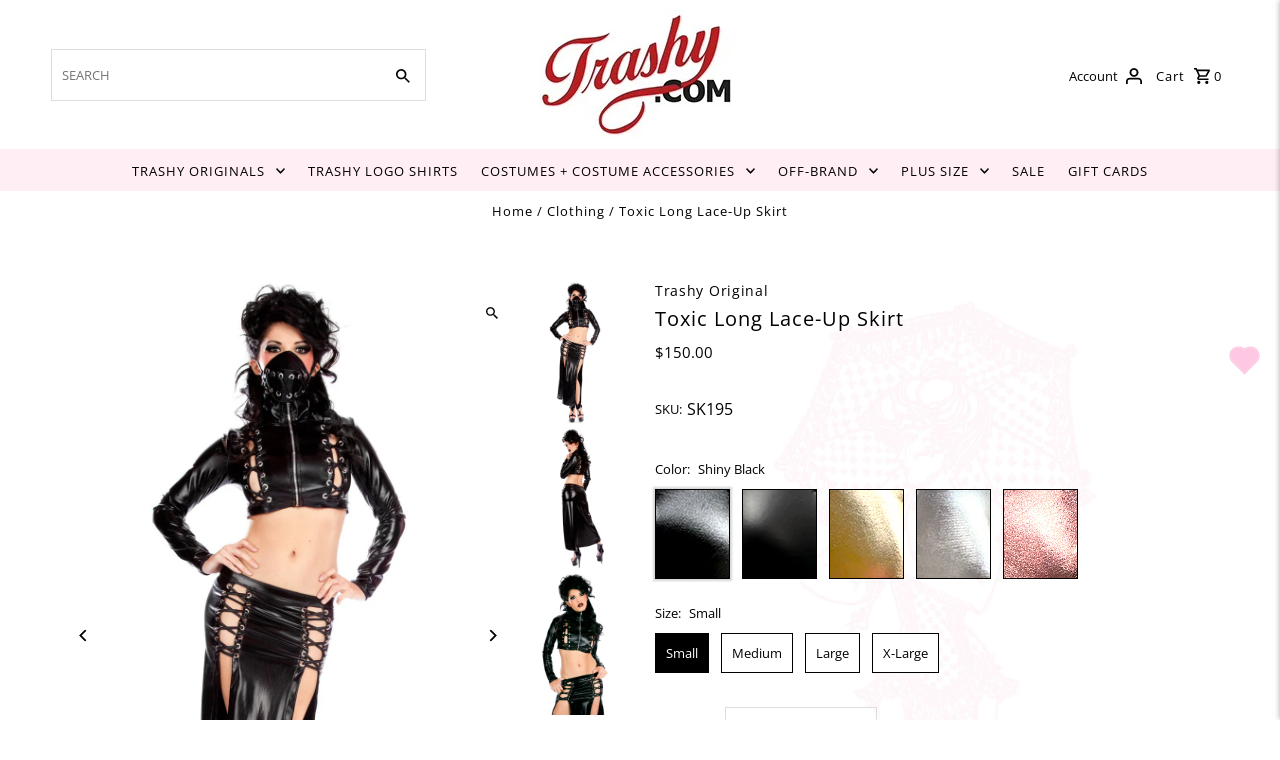

--- FILE ---
content_type: text/html; charset=utf-8
request_url: https://trashy.com/products/sk195
body_size: 49629
content:
<!DOCTYPE html>
<html class="no-js" lang="en">
<head>
  <link rel="stylesheet" href="https://obscure-escarpment-2240.herokuapp.com/stylesheets/bcpo-front.css">
  <script>var bcpo_product={"id":306662745,"title":"Toxic Long Lace-Up Skirt","handle":"sk195","description":"\u003cp\u003eThe Toxic Long Lace-Up Skirt is simply stunning!! This ankle length, pull on garment features an open front with two leg revealing cut outs along each side that are held together with criss-cross ties and will seductively showcase your long luscious legs.\u003c\/p\u003e\n\u003cp\u003eThis item is part of the \u003ca href=\"\/collections\/toxic\"\u003eToxic Collection\u003c\/a\u003e.\u003c\/p\u003e","published_at":"2017-02-11T06:36:28-08:00","created_at":"2014-05-07T13:23:48-07:00","vendor":"Trashy Original","type":"Clothing","tags":["Clothing","Made to Order","Side-Tie","Skirts","Trashy Original"],"price":15000,"price_min":15000,"price_max":15000,"available":true,"price_varies":false,"compare_at_price":null,"compare_at_price_min":0,"compare_at_price_max":0,"compare_at_price_varies":false,"variants":[{"id":731363933,"title":"Shiny Black \/ Small","option1":"Shiny Black","option2":"Small","option3":null,"sku":"SK195","requires_shipping":true,"taxable":true,"featured_image":null,"available":true,"name":"Toxic Long Lace-Up Skirt - Shiny Black \/ Small","public_title":"Shiny Black \/ Small","options":["Shiny Black","Small"],"price":15000,"weight":0,"compare_at_price":null,"inventory_quantity":1,"inventory_management":null,"inventory_policy":"deny","barcode":null,"requires_selling_plan":false,"selling_plan_allocations":[]},{"id":40714780278953,"title":"Matte Black \/ Small","option1":"Matte Black","option2":"Small","option3":null,"sku":"SK195","requires_shipping":true,"taxable":true,"featured_image":null,"available":true,"name":"Toxic Long Lace-Up Skirt - Matte Black \/ Small","public_title":"Matte Black \/ Small","options":["Matte Black","Small"],"price":15000,"weight":0,"compare_at_price":null,"inventory_quantity":0,"inventory_management":null,"inventory_policy":"deny","barcode":"","requires_selling_plan":false,"selling_plan_allocations":[]},{"id":40714781491369,"title":"Gold LMS \/ Small","option1":"Gold LMS","option2":"Small","option3":null,"sku":"SK195","requires_shipping":true,"taxable":true,"featured_image":null,"available":true,"name":"Toxic Long Lace-Up Skirt - Gold LMS \/ Small","public_title":"Gold LMS \/ Small","options":["Gold LMS","Small"],"price":15000,"weight":0,"compare_at_price":null,"inventory_quantity":0,"inventory_management":null,"inventory_policy":"deny","barcode":"","requires_selling_plan":false,"selling_plan_allocations":[]},{"id":40714783326377,"title":"Silver LMS \/ Small","option1":"Silver LMS","option2":"Small","option3":null,"sku":"SK195","requires_shipping":true,"taxable":true,"featured_image":null,"available":true,"name":"Toxic Long Lace-Up Skirt - Silver LMS \/ Small","public_title":"Silver LMS \/ Small","options":["Silver LMS","Small"],"price":15000,"weight":0,"compare_at_price":null,"inventory_quantity":0,"inventory_management":null,"inventory_policy":"deny","barcode":"","requires_selling_plan":false,"selling_plan_allocations":[]},{"id":42297297666217,"title":"Rose Gold LMS \/ Small","option1":"Rose Gold LMS","option2":"Small","option3":null,"sku":"SK195","requires_shipping":true,"taxable":true,"featured_image":null,"available":true,"name":"Toxic Long Lace-Up Skirt - Rose Gold LMS \/ Small","public_title":"Rose Gold LMS \/ Small","options":["Rose Gold LMS","Small"],"price":15000,"weight":0,"compare_at_price":null,"inventory_quantity":0,"inventory_management":null,"inventory_policy":"deny","barcode":"","requires_selling_plan":false,"selling_plan_allocations":[]},{"id":731363937,"title":"Shiny Black \/ Medium","option1":"Shiny Black","option2":"Medium","option3":null,"sku":"SK195","requires_shipping":true,"taxable":true,"featured_image":null,"available":true,"name":"Toxic Long Lace-Up Skirt - Shiny Black \/ Medium","public_title":"Shiny Black \/ Medium","options":["Shiny Black","Medium"],"price":15000,"weight":0,"compare_at_price":null,"inventory_quantity":1,"inventory_management":null,"inventory_policy":"deny","barcode":null,"requires_selling_plan":false,"selling_plan_allocations":[]},{"id":40714780344489,"title":"Matte Black \/ Medium","option1":"Matte Black","option2":"Medium","option3":null,"sku":"SK195","requires_shipping":true,"taxable":true,"featured_image":null,"available":true,"name":"Toxic Long Lace-Up Skirt - Matte Black \/ Medium","public_title":"Matte Black \/ Medium","options":["Matte Black","Medium"],"price":15000,"weight":0,"compare_at_price":null,"inventory_quantity":0,"inventory_management":null,"inventory_policy":"deny","barcode":"","requires_selling_plan":false,"selling_plan_allocations":[]},{"id":40714781556905,"title":"Gold LMS \/ Medium","option1":"Gold LMS","option2":"Medium","option3":null,"sku":"SK195","requires_shipping":true,"taxable":true,"featured_image":null,"available":true,"name":"Toxic Long Lace-Up Skirt - Gold LMS \/ Medium","public_title":"Gold LMS \/ Medium","options":["Gold LMS","Medium"],"price":15000,"weight":0,"compare_at_price":null,"inventory_quantity":0,"inventory_management":null,"inventory_policy":"deny","barcode":"","requires_selling_plan":false,"selling_plan_allocations":[]},{"id":40714783359145,"title":"Silver LMS \/ Medium","option1":"Silver LMS","option2":"Medium","option3":null,"sku":"SK195","requires_shipping":true,"taxable":true,"featured_image":null,"available":true,"name":"Toxic Long Lace-Up Skirt - Silver LMS \/ Medium","public_title":"Silver LMS \/ Medium","options":["Silver LMS","Medium"],"price":15000,"weight":0,"compare_at_price":null,"inventory_quantity":0,"inventory_management":null,"inventory_policy":"deny","barcode":"","requires_selling_plan":false,"selling_plan_allocations":[]},{"id":42297297698985,"title":"Rose Gold LMS \/ Medium","option1":"Rose Gold LMS","option2":"Medium","option3":null,"sku":"SK195","requires_shipping":true,"taxable":true,"featured_image":null,"available":true,"name":"Toxic Long Lace-Up Skirt - Rose Gold LMS \/ Medium","public_title":"Rose Gold LMS \/ Medium","options":["Rose Gold LMS","Medium"],"price":15000,"weight":0,"compare_at_price":null,"inventory_quantity":0,"inventory_management":null,"inventory_policy":"deny","barcode":"","requires_selling_plan":false,"selling_plan_allocations":[]},{"id":731363941,"title":"Shiny Black \/ Large","option1":"Shiny Black","option2":"Large","option3":null,"sku":"SK195","requires_shipping":true,"taxable":true,"featured_image":null,"available":true,"name":"Toxic Long Lace-Up Skirt - Shiny Black \/ Large","public_title":"Shiny Black \/ Large","options":["Shiny Black","Large"],"price":15000,"weight":0,"compare_at_price":null,"inventory_quantity":1,"inventory_management":null,"inventory_policy":"deny","barcode":null,"requires_selling_plan":false,"selling_plan_allocations":[]},{"id":40714780410025,"title":"Matte Black \/ Large","option1":"Matte Black","option2":"Large","option3":null,"sku":"SK195","requires_shipping":true,"taxable":true,"featured_image":null,"available":true,"name":"Toxic Long Lace-Up Skirt - Matte Black \/ Large","public_title":"Matte Black \/ Large","options":["Matte Black","Large"],"price":15000,"weight":0,"compare_at_price":null,"inventory_quantity":0,"inventory_management":null,"inventory_policy":"deny","barcode":"","requires_selling_plan":false,"selling_plan_allocations":[]},{"id":40714781589673,"title":"Gold LMS \/ Large","option1":"Gold LMS","option2":"Large","option3":null,"sku":"SK195","requires_shipping":true,"taxable":true,"featured_image":null,"available":true,"name":"Toxic Long Lace-Up Skirt - Gold LMS \/ Large","public_title":"Gold LMS \/ Large","options":["Gold LMS","Large"],"price":15000,"weight":0,"compare_at_price":null,"inventory_quantity":0,"inventory_management":null,"inventory_policy":"deny","barcode":"","requires_selling_plan":false,"selling_plan_allocations":[]},{"id":40714783424681,"title":"Silver LMS \/ Large","option1":"Silver LMS","option2":"Large","option3":null,"sku":"SK195","requires_shipping":true,"taxable":true,"featured_image":null,"available":true,"name":"Toxic Long Lace-Up Skirt - Silver LMS \/ Large","public_title":"Silver LMS \/ Large","options":["Silver LMS","Large"],"price":15000,"weight":0,"compare_at_price":null,"inventory_quantity":0,"inventory_management":null,"inventory_policy":"deny","barcode":"","requires_selling_plan":false,"selling_plan_allocations":[]},{"id":42297297731753,"title":"Rose Gold LMS \/ Large","option1":"Rose Gold LMS","option2":"Large","option3":null,"sku":"SK195","requires_shipping":true,"taxable":true,"featured_image":null,"available":true,"name":"Toxic Long Lace-Up Skirt - Rose Gold LMS \/ Large","public_title":"Rose Gold LMS \/ Large","options":["Rose Gold LMS","Large"],"price":15000,"weight":0,"compare_at_price":null,"inventory_quantity":0,"inventory_management":null,"inventory_policy":"deny","barcode":"","requires_selling_plan":false,"selling_plan_allocations":[]},{"id":731363945,"title":"Shiny Black \/ X-Large","option1":"Shiny Black","option2":"X-Large","option3":null,"sku":"SK195","requires_shipping":true,"taxable":true,"featured_image":null,"available":true,"name":"Toxic Long Lace-Up Skirt - Shiny Black \/ X-Large","public_title":"Shiny Black \/ X-Large","options":["Shiny Black","X-Large"],"price":15000,"weight":0,"compare_at_price":null,"inventory_quantity":1,"inventory_management":null,"inventory_policy":"deny","barcode":null,"requires_selling_plan":false,"selling_plan_allocations":[]},{"id":40714780442793,"title":"Matte Black \/ X-Large","option1":"Matte Black","option2":"X-Large","option3":null,"sku":"SK195","requires_shipping":true,"taxable":true,"featured_image":null,"available":true,"name":"Toxic Long Lace-Up Skirt - Matte Black \/ X-Large","public_title":"Matte Black \/ X-Large","options":["Matte Black","X-Large"],"price":15000,"weight":0,"compare_at_price":null,"inventory_quantity":0,"inventory_management":null,"inventory_policy":"deny","barcode":"","requires_selling_plan":false,"selling_plan_allocations":[]},{"id":40714781622441,"title":"Gold LMS \/ X-Large","option1":"Gold LMS","option2":"X-Large","option3":null,"sku":"SK195","requires_shipping":true,"taxable":true,"featured_image":null,"available":true,"name":"Toxic Long Lace-Up Skirt - Gold LMS \/ X-Large","public_title":"Gold LMS \/ X-Large","options":["Gold LMS","X-Large"],"price":15000,"weight":0,"compare_at_price":null,"inventory_quantity":0,"inventory_management":null,"inventory_policy":"deny","barcode":"","requires_selling_plan":false,"selling_plan_allocations":[]},{"id":40714783457449,"title":"Silver LMS \/ X-Large","option1":"Silver LMS","option2":"X-Large","option3":null,"sku":"SK195","requires_shipping":true,"taxable":true,"featured_image":null,"available":true,"name":"Toxic Long Lace-Up Skirt - Silver LMS \/ X-Large","public_title":"Silver LMS \/ X-Large","options":["Silver LMS","X-Large"],"price":15000,"weight":0,"compare_at_price":null,"inventory_quantity":0,"inventory_management":null,"inventory_policy":"deny","barcode":"","requires_selling_plan":false,"selling_plan_allocations":[]},{"id":42297297764521,"title":"Rose Gold LMS \/ X-Large","option1":"Rose Gold LMS","option2":"X-Large","option3":null,"sku":"SK195","requires_shipping":true,"taxable":true,"featured_image":null,"available":true,"name":"Toxic Long Lace-Up Skirt - Rose Gold LMS \/ X-Large","public_title":"Rose Gold LMS \/ X-Large","options":["Rose Gold LMS","X-Large"],"price":15000,"weight":0,"compare_at_price":null,"inventory_quantity":0,"inventory_management":null,"inventory_policy":"deny","barcode":"","requires_selling_plan":false,"selling_plan_allocations":[]}],"images":["\/\/trashy.com\/cdn\/shop\/products\/find_photo_1000x_052c19ea-2317-4b7c-a737-13c4c0fa98ff.jpg?v=1655506515","\/\/trashy.com\/cdn\/shop\/products\/find_photo_1000x_c13517b7-d16a-4998-af47-1ce5ba14158c.jpg?v=1655506515","\/\/trashy.com\/cdn\/shop\/products\/find_photo_1000x_0b35db50-b358-439a-9613-5eb6a65068d7.jpg?v=1655506515"],"featured_image":"\/\/trashy.com\/cdn\/shop\/products\/find_photo_1000x_052c19ea-2317-4b7c-a737-13c4c0fa98ff.jpg?v=1655506515","options":["Color","Size"],"media":[{"alt":null,"id":28720275357865,"position":1,"preview_image":{"aspect_ratio":0.667,"height":1500,"width":1000,"src":"\/\/trashy.com\/cdn\/shop\/products\/find_photo_1000x_052c19ea-2317-4b7c-a737-13c4c0fa98ff.jpg?v=1655506515"},"aspect_ratio":0.667,"height":1500,"media_type":"image","src":"\/\/trashy.com\/cdn\/shop\/products\/find_photo_1000x_052c19ea-2317-4b7c-a737-13c4c0fa98ff.jpg?v=1655506515","width":1000},{"alt":null,"id":28720275718313,"position":2,"preview_image":{"aspect_ratio":0.667,"height":1500,"width":1000,"src":"\/\/trashy.com\/cdn\/shop\/products\/find_photo_1000x_c13517b7-d16a-4998-af47-1ce5ba14158c.jpg?v=1655506515"},"aspect_ratio":0.667,"height":1500,"media_type":"image","src":"\/\/trashy.com\/cdn\/shop\/products\/find_photo_1000x_c13517b7-d16a-4998-af47-1ce5ba14158c.jpg?v=1655506515","width":1000},{"alt":null,"id":28720274538665,"position":3,"preview_image":{"aspect_ratio":0.667,"height":1500,"width":1000,"src":"\/\/trashy.com\/cdn\/shop\/products\/find_photo_1000x_0b35db50-b358-439a-9613-5eb6a65068d7.jpg?v=1655506515"},"aspect_ratio":0.667,"height":1500,"media_type":"image","src":"\/\/trashy.com\/cdn\/shop\/products\/find_photo_1000x_0b35db50-b358-439a-9613-5eb6a65068d7.jpg?v=1655506515","width":1000}],"requires_selling_plan":false,"selling_plan_groups":[],"content":"\u003cp\u003eThe Toxic Long Lace-Up Skirt is simply stunning!! This ankle length, pull on garment features an open front with two leg revealing cut outs along each side that are held together with criss-cross ties and will seductively showcase your long luscious legs.\u003c\/p\u003e\n\u003cp\u003eThis item is part of the \u003ca href=\"\/collections\/toxic\"\u003eToxic Collection\u003c\/a\u003e.\u003c\/p\u003e"};  var bcpo_settings={"fallback":"default","auto_select":"on","load_main_image":"on","replaceImage":"on","border_style":"square","tooltips":"hide","sold_out_style":"transparent","theme":"light","jumbo_colors":"on","jumbo_images":"on","circle_swatches":"","inventory_style":"amazon","override_ajax":"on","add_price_addons":"on","theme2":"on","money_format2":"${{amount}} USD","money_format_without_currency":"${{amount}}","show_currency":"off","file_upload_warning":"off","global_auto_image_options":"","global_color_options":"","global_colors":[{"key":"","value":"ecf42f"}],"shop_currency":"USD"};var inventory_quantity = [];inventory_quantity.push(1);inventory_quantity.push(0);inventory_quantity.push(0);inventory_quantity.push(0);inventory_quantity.push(0);inventory_quantity.push(1);inventory_quantity.push(0);inventory_quantity.push(0);inventory_quantity.push(0);inventory_quantity.push(0);inventory_quantity.push(1);inventory_quantity.push(0);inventory_quantity.push(0);inventory_quantity.push(0);inventory_quantity.push(0);inventory_quantity.push(1);inventory_quantity.push(0);inventory_quantity.push(0);inventory_quantity.push(0);inventory_quantity.push(0);if(bcpo_product) { for (var i = 0; i < bcpo_product.variants.length; i += 1) { bcpo_product.variants[i].inventory_quantity = inventory_quantity[i]; }}window.bcpo = window.bcpo || {}; bcpo.cart = {"note":null,"attributes":{},"original_total_price":0,"total_price":0,"total_discount":0,"total_weight":0.0,"item_count":0,"items":[],"requires_shipping":false,"currency":"USD","items_subtotal_price":0,"cart_level_discount_applications":[],"checkout_charge_amount":0}; bcpo.ogFormData = FormData; bcpo.money_with_currency_format = "${{amount}} USD";bcpo.money_format = "${{amount}}";</script>
  <meta charset="utf-8" />
  <meta name="viewport" content="width=device-width,initial-scale=1,minimum-scale=1">

  <!-- Establish early connection to external domains -->
  <link rel="preconnect" href="https://cdn.shopify.com" crossorigin>
  <link rel="preconnect" href="https://fonts.shopify.com" crossorigin>
  <link rel="preconnect" href="https://monorail-edge.shopifysvc.com">
  <link rel="preconnect" href="//ajax.googleapis.com" crossorigin /><!-- Preload onDomain stylesheets and script libraries -->
  <link rel="preload" href="//trashy.com/cdn/shop/t/59/assets/stylesheet.css?v=101941378492045872021727131109" as="style">
  <link rel="preload" as="font" href="//trashy.com/cdn/fonts/open_sans/opensans_n4.c32e4d4eca5273f6d4ee95ddf54b5bbb75fc9b61.woff2" type="font/woff2" crossorigin>
  <link rel="preload" as="font" href="//trashy.com/cdn/fonts/open_sans/opensans_n4.c32e4d4eca5273f6d4ee95ddf54b5bbb75fc9b61.woff2" type="font/woff2" crossorigin>
  <link rel="preload" as="font" href="//trashy.com/cdn/fonts/open_sans/opensans_n4.c32e4d4eca5273f6d4ee95ddf54b5bbb75fc9b61.woff2" type="font/woff2" crossorigin>
  <link rel="preload" href="//trashy.com/cdn/shop/t/59/assets/eventemitter3.min.js?v=27939738353326123541675372163" as="script"><link rel="preload" href="//trashy.com/cdn/shop/t/59/assets/theme.js?v=103648619881705890851675803163" as="script">

  <link rel="shortcut icon" href="//trashy.com/cdn/shop/files/favicon_60x60_35f80bff-5299-47d7.png?crop=center&height=32&v=1675302694&width=32" type="image/png" />
  <link rel="canonical" href="https://trashy.com/products/sk195" /><title>Toxic Long Lace-Up Skirt
 &ndash; Trashy.com</title>
  <meta name="description" content="The Toxic Long Lace-Up Skirt is simply stunning!! This ankle length, pull on garment features an open front with two leg revealing cut outs along each side that are held together with criss-cross ties and will seductively showcase your long luscious legs. This item is part of the Toxic Collection." />

  
<meta property="og:image" content="http://trashy.com/cdn/shop/products/find_photo_1000x_052c19ea-2317-4b7c-a737-13c4c0fa98ff.jpg?v=1655506515&width=1024">
  <meta property="og:image:secure_url" content="https://trashy.com/cdn/shop/products/find_photo_1000x_052c19ea-2317-4b7c-a737-13c4c0fa98ff.jpg?v=1655506515&width=1024">
  <meta property="og:image:width" content="1000">
  <meta property="og:image:height" content="1500">
<meta property="og:site_name" content="Trashy.com">



  <meta name="twitter:card" content="summary">


  <meta name="twitter:site" content="@">



  <meta name="twitter:title" content="Toxic Long Lace-Up Skirt">
  <meta name="twitter:description" content="The Toxic Long Lace-Up Skirt is simply stunning!! This ankle length, pull on garment features an open front with two leg revealing cut outs along each side that are held together with criss-cross ties">
  <meta name="twitter:image" content="https://trashy.com/cdn/shop/products/find_photo_1000x_052c19ea-2317-4b7c-a737-13c4c0fa98ff.jpg?v=1655506515&width=1024">
  <meta name="twitter:image:width" content="480">
  <meta name="twitter:image:height" content="480">


  
  <script type="application/ld+json">
   {
     "@context": "https://schema.org",
     "@type": "Product",
     "id": "sk195",
     "url": "//products/sk195",
     "image": "//trashy.com/cdn/shop/products/find_photo_1000x_052c19ea-2317-4b7c-a737-13c4c0fa98ff.jpg?v=1655506515&width=1024",
     "name": "Toxic Long Lace-Up Skirt",
     "brand": {
        "@type": "Brand",
        "name": "Trashy Original"
      },
     "description": "The Toxic Long Lace-Up Skirt is simply stunning!! This ankle length, pull on garment features an open front with two leg revealing cut outs along each side that are held together with criss-cross ties and will seductively showcase your long luscious legs.
This item is part of the Toxic Collection.","sku": "SK195","offers": [
       
       {
         "@type": "Offer",
         "price": "150.00",
         "priceCurrency": "USD",
         "availability" : "http://schema.org/InStock",
         "priceValidUntil": "2030-01-01",
         "url": "/products/sk195"
       },
       
       {
         "@type": "Offer",
         "price": "150.00",
         "priceCurrency": "USD",
         "availability" : "http://schema.org/InStock",
         "priceValidUntil": "2030-01-01",
         "url": "/products/sk195"
       },
       
       {
         "@type": "Offer",
         "price": "150.00",
         "priceCurrency": "USD",
         "availability" : "http://schema.org/InStock",
         "priceValidUntil": "2030-01-01",
         "url": "/products/sk195"
       },
       
       {
         "@type": "Offer",
         "price": "150.00",
         "priceCurrency": "USD",
         "availability" : "http://schema.org/InStock",
         "priceValidUntil": "2030-01-01",
         "url": "/products/sk195"
       },
       
       {
         "@type": "Offer",
         "price": "150.00",
         "priceCurrency": "USD",
         "availability" : "http://schema.org/InStock",
         "priceValidUntil": "2030-01-01",
         "url": "/products/sk195"
       },
       
       {
         "@type": "Offer",
         "price": "150.00",
         "priceCurrency": "USD",
         "availability" : "http://schema.org/InStock",
         "priceValidUntil": "2030-01-01",
         "url": "/products/sk195"
       },
       
       {
         "@type": "Offer",
         "price": "150.00",
         "priceCurrency": "USD",
         "availability" : "http://schema.org/InStock",
         "priceValidUntil": "2030-01-01",
         "url": "/products/sk195"
       },
       
       {
         "@type": "Offer",
         "price": "150.00",
         "priceCurrency": "USD",
         "availability" : "http://schema.org/InStock",
         "priceValidUntil": "2030-01-01",
         "url": "/products/sk195"
       },
       
       {
         "@type": "Offer",
         "price": "150.00",
         "priceCurrency": "USD",
         "availability" : "http://schema.org/InStock",
         "priceValidUntil": "2030-01-01",
         "url": "/products/sk195"
       },
       
       {
         "@type": "Offer",
         "price": "150.00",
         "priceCurrency": "USD",
         "availability" : "http://schema.org/InStock",
         "priceValidUntil": "2030-01-01",
         "url": "/products/sk195"
       },
       
       {
         "@type": "Offer",
         "price": "150.00",
         "priceCurrency": "USD",
         "availability" : "http://schema.org/InStock",
         "priceValidUntil": "2030-01-01",
         "url": "/products/sk195"
       },
       
       {
         "@type": "Offer",
         "price": "150.00",
         "priceCurrency": "USD",
         "availability" : "http://schema.org/InStock",
         "priceValidUntil": "2030-01-01",
         "url": "/products/sk195"
       },
       
       {
         "@type": "Offer",
         "price": "150.00",
         "priceCurrency": "USD",
         "availability" : "http://schema.org/InStock",
         "priceValidUntil": "2030-01-01",
         "url": "/products/sk195"
       },
       
       {
         "@type": "Offer",
         "price": "150.00",
         "priceCurrency": "USD",
         "availability" : "http://schema.org/InStock",
         "priceValidUntil": "2030-01-01",
         "url": "/products/sk195"
       },
       
       {
         "@type": "Offer",
         "price": "150.00",
         "priceCurrency": "USD",
         "availability" : "http://schema.org/InStock",
         "priceValidUntil": "2030-01-01",
         "url": "/products/sk195"
       },
       
       {
         "@type": "Offer",
         "price": "150.00",
         "priceCurrency": "USD",
         "availability" : "http://schema.org/InStock",
         "priceValidUntil": "2030-01-01",
         "url": "/products/sk195"
       },
       
       {
         "@type": "Offer",
         "price": "150.00",
         "priceCurrency": "USD",
         "availability" : "http://schema.org/InStock",
         "priceValidUntil": "2030-01-01",
         "url": "/products/sk195"
       },
       
       {
         "@type": "Offer",
         "price": "150.00",
         "priceCurrency": "USD",
         "availability" : "http://schema.org/InStock",
         "priceValidUntil": "2030-01-01",
         "url": "/products/sk195"
       },
       
       {
         "@type": "Offer",
         "price": "150.00",
         "priceCurrency": "USD",
         "availability" : "http://schema.org/InStock",
         "priceValidUntil": "2030-01-01",
         "url": "/products/sk195"
       },
       
       {
         "@type": "Offer",
         "price": "150.00",
         "priceCurrency": "USD",
         "availability" : "http://schema.org/InStock",
         "priceValidUntil": "2030-01-01",
         "url": "/products/sk195"
       }
       
    ]}
  </script>


  <style data-shopify>
:root {
    --main-family: "Open Sans", sans-serif;
    --main-weight: 400;
    --main-style: normal;
    --nav-family: "Open Sans", sans-serif;
    --nav-weight: 400;
    --nav-style: normal;
    --heading-family: "Open Sans", sans-serif;
    --heading-weight: 400;
    --heading-style: normal;

    --announcement-size: 14px;
    --font-size: 13px;
    --h1-size: 20px;
    --h2-size: 20px;
    --h3-size: 14px;
    --h4-size: calc(var(--font-size) + 2px);
    --h5-size: calc(var(--font-size) + 1px);
    --nav-size: 13px;
    --border-weight: 1px;
    --top-bar-background: #ffeef4;
    --top-bar-color: #000000;
    --social-links: #ffffff;
    --header-background: #ffffff;
    --cart-links: #000000;
    --header-float-color: ;
    --background: #ffffff;
    --heading-color: #000000;
    --hero-color: #ffffff;
    --text-color: #000000;
    --sale-color: #cc0000;
    --dotted-color: #dddddd;
    --button-color: #000000;
    --button-text: #ffffff;
    --button-hover: #880000;
    --button-text-hover: #ffffff;
    --secondary-button-color: #ddd;
    --secondary-button-text: #000;
    --navigation: #ffeef4;
    --nav-color: #000000;
    --nav-hover-color: #ffffff;
    --nav-hover-link-color: #000000;
    --new-background: #222;
    --new-text: #ffffff;
    --sale-background: #cc0000;
    --sale-text: #ffffff;
    --soldout-background: #222;
    --soldout-text: #ffffff;
    --footer-background: #ffffff;
    --footer-color: #000000;
    --footer-border: #dddddd;
    --error-msg-dark: #e81000;
    --error-msg-light: #ffeae8;
    --success-msg-dark: #007f5f;
    --success-msg-light: #e5fff8;
    --free-shipping-bg: #313131;
    --free-shipping-text: #fff;
    --error-color: #cc0000;
    --error-color-light: #ffcccc;
    --keyboard-focus-color: #dddddd;
    --keyboard-focus-border-style: solid;
    --keyboard-focus-border-weight: 1;
    --icon-border-color: #e6e6e6;
    --thumbnail-slider-outline-color: #666666;
    --price-unit-price-color: #999999;
    --select-arrow-bg: url(//trashy.com/cdn/shop/t/59/assets/select-arrow.png?v=112595941721225094991675372163);
    --product-info-align: center;
    --color-filter-size: 18px;
    --color-body-text: var(--text-color);
    --color-body: var(--background);
    --color-bg: var(--background);
    --disabled-text: #808080;
    --section-padding: 20px;
    --button-border-radius: 0px;

    --star-active: rgb(0, 0, 0);
    --star-inactive: rgb(204, 204, 204);

    --section-background: #ffffff;
    --section-overlay-color: 0, 0, 0;
    --section-overlay-opacity: 0;
    --section-button-size: 13px;


  }
  @media (max-width: 740px) {
    :root {
      --font-size: calc(13px - (13px * 0.15));
      --nav-size: calc(13px - (13px * 0.15));
      --h1-size: calc(20px - (20px * 0.15));
      --h2-size: calc(20px - (20px * 0.15));
      --h3-size: calc(14px - (14px * 0.15));
    }
  }
</style>


  <link rel="stylesheet" href="//trashy.com/cdn/shop/t/59/assets/stylesheet.css?v=101941378492045872021727131109" type="text/css">

  <style>
  @font-face {
  font-family: "Open Sans";
  font-weight: 400;
  font-style: normal;
  font-display: swap;
  src: url("//trashy.com/cdn/fonts/open_sans/opensans_n4.c32e4d4eca5273f6d4ee95ddf54b5bbb75fc9b61.woff2") format("woff2"),
       url("//trashy.com/cdn/fonts/open_sans/opensans_n4.5f3406f8d94162b37bfa232b486ac93ee892406d.woff") format("woff");
}

  @font-face {
  font-family: "Open Sans";
  font-weight: 400;
  font-style: normal;
  font-display: swap;
  src: url("//trashy.com/cdn/fonts/open_sans/opensans_n4.c32e4d4eca5273f6d4ee95ddf54b5bbb75fc9b61.woff2") format("woff2"),
       url("//trashy.com/cdn/fonts/open_sans/opensans_n4.5f3406f8d94162b37bfa232b486ac93ee892406d.woff") format("woff");
}

  @font-face {
  font-family: "Open Sans";
  font-weight: 400;
  font-style: normal;
  font-display: swap;
  src: url("//trashy.com/cdn/fonts/open_sans/opensans_n4.c32e4d4eca5273f6d4ee95ddf54b5bbb75fc9b61.woff2") format("woff2"),
       url("//trashy.com/cdn/fonts/open_sans/opensans_n4.5f3406f8d94162b37bfa232b486ac93ee892406d.woff") format("woff");
}

  @font-face {
  font-family: "Open Sans";
  font-weight: 700;
  font-style: normal;
  font-display: swap;
  src: url("//trashy.com/cdn/fonts/open_sans/opensans_n7.a9393be1574ea8606c68f4441806b2711d0d13e4.woff2") format("woff2"),
       url("//trashy.com/cdn/fonts/open_sans/opensans_n7.7b8af34a6ebf52beb1a4c1d8c73ad6910ec2e553.woff") format("woff");
}

  @font-face {
  font-family: "Open Sans";
  font-weight: 400;
  font-style: italic;
  font-display: swap;
  src: url("//trashy.com/cdn/fonts/open_sans/opensans_i4.6f1d45f7a46916cc95c694aab32ecbf7509cbf33.woff2") format("woff2"),
       url("//trashy.com/cdn/fonts/open_sans/opensans_i4.4efaa52d5a57aa9a57c1556cc2b7465d18839daa.woff") format("woff");
}

  @font-face {
  font-family: "Open Sans";
  font-weight: 700;
  font-style: italic;
  font-display: swap;
  src: url("//trashy.com/cdn/fonts/open_sans/opensans_i7.916ced2e2ce15f7fcd95d196601a15e7b89ee9a4.woff2") format("woff2"),
       url("//trashy.com/cdn/fonts/open_sans/opensans_i7.99a9cff8c86ea65461de497ade3d515a98f8b32a.woff") format("woff");
}

  </style>

  <script>window.performance && window.performance.mark && window.performance.mark('shopify.content_for_header.start');</script><meta name="facebook-domain-verification" content="wglgc33dqgc3ls6sf0tq4j5rjebrxi">
<meta id="shopify-digital-wallet" name="shopify-digital-wallet" content="/2596567/digital_wallets/dialog">
<meta name="shopify-checkout-api-token" content="1006bc996b0d4171f3e1e94068227120">
<link rel="alternate" type="application/json+oembed" href="https://trashy.com/products/sk195.oembed">
<script async="async" src="/checkouts/internal/preloads.js?locale=en-US"></script>
<link rel="preconnect" href="https://shop.app" crossorigin="anonymous">
<script async="async" src="https://shop.app/checkouts/internal/preloads.js?locale=en-US&shop_id=2596567" crossorigin="anonymous"></script>
<script id="apple-pay-shop-capabilities" type="application/json">{"shopId":2596567,"countryCode":"US","currencyCode":"USD","merchantCapabilities":["supports3DS"],"merchantId":"gid:\/\/shopify\/Shop\/2596567","merchantName":"Trashy.com","requiredBillingContactFields":["postalAddress","email","phone"],"requiredShippingContactFields":["postalAddress","email","phone"],"shippingType":"shipping","supportedNetworks":["visa","masterCard","amex","discover","elo","jcb"],"total":{"type":"pending","label":"Trashy.com","amount":"1.00"},"shopifyPaymentsEnabled":true,"supportsSubscriptions":true}</script>
<script id="shopify-features" type="application/json">{"accessToken":"1006bc996b0d4171f3e1e94068227120","betas":["rich-media-storefront-analytics"],"domain":"trashy.com","predictiveSearch":true,"shopId":2596567,"locale":"en"}</script>
<script>var Shopify = Shopify || {};
Shopify.shop = "trashytesting.myshopify.com";
Shopify.locale = "en";
Shopify.currency = {"active":"USD","rate":"1.0"};
Shopify.country = "US";
Shopify.theme = {"name":"Trashy2023","id":132623237289,"schema_name":"Fashionopolism","schema_version":"7.1","theme_store_id":null,"role":"main"};
Shopify.theme.handle = "null";
Shopify.theme.style = {"id":null,"handle":null};
Shopify.cdnHost = "trashy.com/cdn";
Shopify.routes = Shopify.routes || {};
Shopify.routes.root = "/";</script>
<script type="module">!function(o){(o.Shopify=o.Shopify||{}).modules=!0}(window);</script>
<script>!function(o){function n(){var o=[];function n(){o.push(Array.prototype.slice.apply(arguments))}return n.q=o,n}var t=o.Shopify=o.Shopify||{};t.loadFeatures=n(),t.autoloadFeatures=n()}(window);</script>
<script>
  window.ShopifyPay = window.ShopifyPay || {};
  window.ShopifyPay.apiHost = "shop.app\/pay";
  window.ShopifyPay.redirectState = null;
</script>
<script id="shop-js-analytics" type="application/json">{"pageType":"product"}</script>
<script defer="defer" async type="module" src="//trashy.com/cdn/shopifycloud/shop-js/modules/v2/client.init-shop-cart-sync_BT-GjEfc.en.esm.js"></script>
<script defer="defer" async type="module" src="//trashy.com/cdn/shopifycloud/shop-js/modules/v2/chunk.common_D58fp_Oc.esm.js"></script>
<script defer="defer" async type="module" src="//trashy.com/cdn/shopifycloud/shop-js/modules/v2/chunk.modal_xMitdFEc.esm.js"></script>
<script type="module">
  await import("//trashy.com/cdn/shopifycloud/shop-js/modules/v2/client.init-shop-cart-sync_BT-GjEfc.en.esm.js");
await import("//trashy.com/cdn/shopifycloud/shop-js/modules/v2/chunk.common_D58fp_Oc.esm.js");
await import("//trashy.com/cdn/shopifycloud/shop-js/modules/v2/chunk.modal_xMitdFEc.esm.js");

  window.Shopify.SignInWithShop?.initShopCartSync?.({"fedCMEnabled":true,"windoidEnabled":true});

</script>
<script>
  window.Shopify = window.Shopify || {};
  if (!window.Shopify.featureAssets) window.Shopify.featureAssets = {};
  window.Shopify.featureAssets['shop-js'] = {"shop-cart-sync":["modules/v2/client.shop-cart-sync_DZOKe7Ll.en.esm.js","modules/v2/chunk.common_D58fp_Oc.esm.js","modules/v2/chunk.modal_xMitdFEc.esm.js"],"init-fed-cm":["modules/v2/client.init-fed-cm_B6oLuCjv.en.esm.js","modules/v2/chunk.common_D58fp_Oc.esm.js","modules/v2/chunk.modal_xMitdFEc.esm.js"],"shop-cash-offers":["modules/v2/client.shop-cash-offers_D2sdYoxE.en.esm.js","modules/v2/chunk.common_D58fp_Oc.esm.js","modules/v2/chunk.modal_xMitdFEc.esm.js"],"shop-login-button":["modules/v2/client.shop-login-button_QeVjl5Y3.en.esm.js","modules/v2/chunk.common_D58fp_Oc.esm.js","modules/v2/chunk.modal_xMitdFEc.esm.js"],"pay-button":["modules/v2/client.pay-button_DXTOsIq6.en.esm.js","modules/v2/chunk.common_D58fp_Oc.esm.js","modules/v2/chunk.modal_xMitdFEc.esm.js"],"shop-button":["modules/v2/client.shop-button_DQZHx9pm.en.esm.js","modules/v2/chunk.common_D58fp_Oc.esm.js","modules/v2/chunk.modal_xMitdFEc.esm.js"],"avatar":["modules/v2/client.avatar_BTnouDA3.en.esm.js"],"init-windoid":["modules/v2/client.init-windoid_CR1B-cfM.en.esm.js","modules/v2/chunk.common_D58fp_Oc.esm.js","modules/v2/chunk.modal_xMitdFEc.esm.js"],"init-shop-for-new-customer-accounts":["modules/v2/client.init-shop-for-new-customer-accounts_C_vY_xzh.en.esm.js","modules/v2/client.shop-login-button_QeVjl5Y3.en.esm.js","modules/v2/chunk.common_D58fp_Oc.esm.js","modules/v2/chunk.modal_xMitdFEc.esm.js"],"init-shop-email-lookup-coordinator":["modules/v2/client.init-shop-email-lookup-coordinator_BI7n9ZSv.en.esm.js","modules/v2/chunk.common_D58fp_Oc.esm.js","modules/v2/chunk.modal_xMitdFEc.esm.js"],"init-shop-cart-sync":["modules/v2/client.init-shop-cart-sync_BT-GjEfc.en.esm.js","modules/v2/chunk.common_D58fp_Oc.esm.js","modules/v2/chunk.modal_xMitdFEc.esm.js"],"shop-toast-manager":["modules/v2/client.shop-toast-manager_DiYdP3xc.en.esm.js","modules/v2/chunk.common_D58fp_Oc.esm.js","modules/v2/chunk.modal_xMitdFEc.esm.js"],"init-customer-accounts":["modules/v2/client.init-customer-accounts_D9ZNqS-Q.en.esm.js","modules/v2/client.shop-login-button_QeVjl5Y3.en.esm.js","modules/v2/chunk.common_D58fp_Oc.esm.js","modules/v2/chunk.modal_xMitdFEc.esm.js"],"init-customer-accounts-sign-up":["modules/v2/client.init-customer-accounts-sign-up_iGw4briv.en.esm.js","modules/v2/client.shop-login-button_QeVjl5Y3.en.esm.js","modules/v2/chunk.common_D58fp_Oc.esm.js","modules/v2/chunk.modal_xMitdFEc.esm.js"],"shop-follow-button":["modules/v2/client.shop-follow-button_CqMgW2wH.en.esm.js","modules/v2/chunk.common_D58fp_Oc.esm.js","modules/v2/chunk.modal_xMitdFEc.esm.js"],"checkout-modal":["modules/v2/client.checkout-modal_xHeaAweL.en.esm.js","modules/v2/chunk.common_D58fp_Oc.esm.js","modules/v2/chunk.modal_xMitdFEc.esm.js"],"shop-login":["modules/v2/client.shop-login_D91U-Q7h.en.esm.js","modules/v2/chunk.common_D58fp_Oc.esm.js","modules/v2/chunk.modal_xMitdFEc.esm.js"],"lead-capture":["modules/v2/client.lead-capture_BJmE1dJe.en.esm.js","modules/v2/chunk.common_D58fp_Oc.esm.js","modules/v2/chunk.modal_xMitdFEc.esm.js"],"payment-terms":["modules/v2/client.payment-terms_Ci9AEqFq.en.esm.js","modules/v2/chunk.common_D58fp_Oc.esm.js","modules/v2/chunk.modal_xMitdFEc.esm.js"]};
</script>
<script>(function() {
  var isLoaded = false;
  function asyncLoad() {
    if (isLoaded) return;
    isLoaded = true;
    var urls = ["https:\/\/chimpstatic.com\/mcjs-connected\/js\/users\/36995da1d76e0467f7c0da7e2\/4463a3edaf924c2697c28a3b6.js?shop=trashytesting.myshopify.com","\/\/cdn.shopify.com\/proxy\/1466435dcb1c38e07177d73f694c19543d236ad5e1267d98171e3717b3ed5f9c\/obscure-escarpment-2240.herokuapp.com\/js\/best_custom_product_options.js?shop=trashytesting.myshopify.com\u0026sp-cache-control=cHVibGljLCBtYXgtYWdlPTkwMA"];
    for (var i = 0; i < urls.length; i++) {
      var s = document.createElement('script');
      s.type = 'text/javascript';
      s.async = true;
      s.src = urls[i];
      var x = document.getElementsByTagName('script')[0];
      x.parentNode.insertBefore(s, x);
    }
  };
  if(window.attachEvent) {
    window.attachEvent('onload', asyncLoad);
  } else {
    window.addEventListener('load', asyncLoad, false);
  }
})();</script>
<script id="__st">var __st={"a":2596567,"offset":-28800,"reqid":"85c25be4-3806-406d-aa26-1590d9eb966e-1769073661","pageurl":"trashy.com\/products\/sk195","u":"3e8d6e7b7ef5","p":"product","rtyp":"product","rid":306662745};</script>
<script>window.ShopifyPaypalV4VisibilityTracking = true;</script>
<script id="captcha-bootstrap">!function(){'use strict';const t='contact',e='account',n='new_comment',o=[[t,t],['blogs',n],['comments',n],[t,'customer']],c=[[e,'customer_login'],[e,'guest_login'],[e,'recover_customer_password'],[e,'create_customer']],r=t=>t.map((([t,e])=>`form[action*='/${t}']:not([data-nocaptcha='true']) input[name='form_type'][value='${e}']`)).join(','),a=t=>()=>t?[...document.querySelectorAll(t)].map((t=>t.form)):[];function s(){const t=[...o],e=r(t);return a(e)}const i='password',u='form_key',d=['recaptcha-v3-token','g-recaptcha-response','h-captcha-response',i],f=()=>{try{return window.sessionStorage}catch{return}},m='__shopify_v',_=t=>t.elements[u];function p(t,e,n=!1){try{const o=window.sessionStorage,c=JSON.parse(o.getItem(e)),{data:r}=function(t){const{data:e,action:n}=t;return t[m]||n?{data:e,action:n}:{data:t,action:n}}(c);for(const[e,n]of Object.entries(r))t.elements[e]&&(t.elements[e].value=n);n&&o.removeItem(e)}catch(o){console.error('form repopulation failed',{error:o})}}const l='form_type',E='cptcha';function T(t){t.dataset[E]=!0}const w=window,h=w.document,L='Shopify',v='ce_forms',y='captcha';let A=!1;((t,e)=>{const n=(g='f06e6c50-85a8-45c8-87d0-21a2b65856fe',I='https://cdn.shopify.com/shopifycloud/storefront-forms-hcaptcha/ce_storefront_forms_captcha_hcaptcha.v1.5.2.iife.js',D={infoText:'Protected by hCaptcha',privacyText:'Privacy',termsText:'Terms'},(t,e,n)=>{const o=w[L][v],c=o.bindForm;if(c)return c(t,g,e,D).then(n);var r;o.q.push([[t,g,e,D],n]),r=I,A||(h.body.append(Object.assign(h.createElement('script'),{id:'captcha-provider',async:!0,src:r})),A=!0)});var g,I,D;w[L]=w[L]||{},w[L][v]=w[L][v]||{},w[L][v].q=[],w[L][y]=w[L][y]||{},w[L][y].protect=function(t,e){n(t,void 0,e),T(t)},Object.freeze(w[L][y]),function(t,e,n,w,h,L){const[v,y,A,g]=function(t,e,n){const i=e?o:[],u=t?c:[],d=[...i,...u],f=r(d),m=r(i),_=r(d.filter((([t,e])=>n.includes(e))));return[a(f),a(m),a(_),s()]}(w,h,L),I=t=>{const e=t.target;return e instanceof HTMLFormElement?e:e&&e.form},D=t=>v().includes(t);t.addEventListener('submit',(t=>{const e=I(t);if(!e)return;const n=D(e)&&!e.dataset.hcaptchaBound&&!e.dataset.recaptchaBound,o=_(e),c=g().includes(e)&&(!o||!o.value);(n||c)&&t.preventDefault(),c&&!n&&(function(t){try{if(!f())return;!function(t){const e=f();if(!e)return;const n=_(t);if(!n)return;const o=n.value;o&&e.removeItem(o)}(t);const e=Array.from(Array(32),(()=>Math.random().toString(36)[2])).join('');!function(t,e){_(t)||t.append(Object.assign(document.createElement('input'),{type:'hidden',name:u})),t.elements[u].value=e}(t,e),function(t,e){const n=f();if(!n)return;const o=[...t.querySelectorAll(`input[type='${i}']`)].map((({name:t})=>t)),c=[...d,...o],r={};for(const[a,s]of new FormData(t).entries())c.includes(a)||(r[a]=s);n.setItem(e,JSON.stringify({[m]:1,action:t.action,data:r}))}(t,e)}catch(e){console.error('failed to persist form',e)}}(e),e.submit())}));const S=(t,e)=>{t&&!t.dataset[E]&&(n(t,e.some((e=>e===t))),T(t))};for(const o of['focusin','change'])t.addEventListener(o,(t=>{const e=I(t);D(e)&&S(e,y())}));const B=e.get('form_key'),M=e.get(l),P=B&&M;t.addEventListener('DOMContentLoaded',(()=>{const t=y();if(P)for(const e of t)e.elements[l].value===M&&p(e,B);[...new Set([...A(),...v().filter((t=>'true'===t.dataset.shopifyCaptcha))])].forEach((e=>S(e,t)))}))}(h,new URLSearchParams(w.location.search),n,t,e,['guest_login'])})(!0,!0)}();</script>
<script integrity="sha256-4kQ18oKyAcykRKYeNunJcIwy7WH5gtpwJnB7kiuLZ1E=" data-source-attribution="shopify.loadfeatures" defer="defer" src="//trashy.com/cdn/shopifycloud/storefront/assets/storefront/load_feature-a0a9edcb.js" crossorigin="anonymous"></script>
<script crossorigin="anonymous" defer="defer" src="//trashy.com/cdn/shopifycloud/storefront/assets/shopify_pay/storefront-65b4c6d7.js?v=20250812"></script>
<script data-source-attribution="shopify.dynamic_checkout.dynamic.init">var Shopify=Shopify||{};Shopify.PaymentButton=Shopify.PaymentButton||{isStorefrontPortableWallets:!0,init:function(){window.Shopify.PaymentButton.init=function(){};var t=document.createElement("script");t.src="https://trashy.com/cdn/shopifycloud/portable-wallets/latest/portable-wallets.en.js",t.type="module",document.head.appendChild(t)}};
</script>
<script data-source-attribution="shopify.dynamic_checkout.buyer_consent">
  function portableWalletsHideBuyerConsent(e){var t=document.getElementById("shopify-buyer-consent"),n=document.getElementById("shopify-subscription-policy-button");t&&n&&(t.classList.add("hidden"),t.setAttribute("aria-hidden","true"),n.removeEventListener("click",e))}function portableWalletsShowBuyerConsent(e){var t=document.getElementById("shopify-buyer-consent"),n=document.getElementById("shopify-subscription-policy-button");t&&n&&(t.classList.remove("hidden"),t.removeAttribute("aria-hidden"),n.addEventListener("click",e))}window.Shopify?.PaymentButton&&(window.Shopify.PaymentButton.hideBuyerConsent=portableWalletsHideBuyerConsent,window.Shopify.PaymentButton.showBuyerConsent=portableWalletsShowBuyerConsent);
</script>
<script data-source-attribution="shopify.dynamic_checkout.cart.bootstrap">document.addEventListener("DOMContentLoaded",(function(){function t(){return document.querySelector("shopify-accelerated-checkout-cart, shopify-accelerated-checkout")}if(t())Shopify.PaymentButton.init();else{new MutationObserver((function(e,n){t()&&(Shopify.PaymentButton.init(),n.disconnect())})).observe(document.body,{childList:!0,subtree:!0})}}));
</script>
<script id='scb4127' type='text/javascript' async='' src='https://trashy.com/cdn/shopifycloud/privacy-banner/storefront-banner.js'></script><link id="shopify-accelerated-checkout-styles" rel="stylesheet" media="screen" href="https://trashy.com/cdn/shopifycloud/portable-wallets/latest/accelerated-checkout-backwards-compat.css" crossorigin="anonymous">
<style id="shopify-accelerated-checkout-cart">
        #shopify-buyer-consent {
  margin-top: 1em;
  display: inline-block;
  width: 100%;
}

#shopify-buyer-consent.hidden {
  display: none;
}

#shopify-subscription-policy-button {
  background: none;
  border: none;
  padding: 0;
  text-decoration: underline;
  font-size: inherit;
  cursor: pointer;
}

#shopify-subscription-policy-button::before {
  box-shadow: none;
}

      </style>

<script>window.performance && window.performance.mark && window.performance.mark('shopify.content_for_header.end');</script>
  <script id="vopo-head">(function () {
	if (((document.documentElement.innerHTML.includes('asyncLoad') && !document.documentElement.innerHTML.includes('\\/obscure' + '-escarpment-2240')) || (window.bcpo && bcpo.disabled)) && !window.location.href.match(/[&?]yesbcpo/)) return;
	var script = document.createElement('script');
	var reg = new RegExp('\\\\/\\\\/cdn\\.shopify\\.com\\\\/proxy\\\\/[a-z0-9]+\\\\/obscure-escarpment-2240\\.herokuapp\\.com\\\\/js\\\\/best_custom_product_options\\.js[^"]+');
	var match = reg.exec(document.documentElement.innerHTML);
	script.src = match[0].split('\\').join('').replace('%3f', '?').replace('u0026', '&');
	var vopoHead = document.getElementById('vopo-head'); vopoHead.parentNode.insertBefore(script, vopoHead);
})();
</script>

<script src="https://cdn.shopify.com/extensions/019bd967-c562-7ddb-90ed-985db7100bf5/best-custom-product-options-414/assets/best_custom_product_options.js" type="text/javascript" defer="defer"></script>
<link href="https://cdn.shopify.com/extensions/019bd967-c562-7ddb-90ed-985db7100bf5/best-custom-product-options-414/assets/bcpo-front.css" rel="stylesheet" type="text/css" media="all">
<script src="https://cdn.shopify.com/extensions/019aaa54-6629-7eb1-b13a-d1f2668e9d67/now-in-stock-3-31/assets/iStock-notify-2.0.js" type="text/javascript" defer="defer"></script>
<link href="https://cdn.shopify.com/extensions/019aaa54-6629-7eb1-b13a-d1f2668e9d67/now-in-stock-3-31/assets/iStock-notify-2.0.css" rel="stylesheet" type="text/css" media="all">
<link href="https://cdn.shopify.com/extensions/019b7315-273a-71f2-af67-0d43dab6018a/iwish-633/assets/main.505ed1e9.chunk.css" rel="stylesheet" type="text/css" media="all">
<link href="https://monorail-edge.shopifysvc.com" rel="dns-prefetch">
<script>(function(){if ("sendBeacon" in navigator && "performance" in window) {try {var session_token_from_headers = performance.getEntriesByType('navigation')[0].serverTiming.find(x => x.name == '_s').description;} catch {var session_token_from_headers = undefined;}var session_cookie_matches = document.cookie.match(/_shopify_s=([^;]*)/);var session_token_from_cookie = session_cookie_matches && session_cookie_matches.length === 2 ? session_cookie_matches[1] : "";var session_token = session_token_from_headers || session_token_from_cookie || "";function handle_abandonment_event(e) {var entries = performance.getEntries().filter(function(entry) {return /monorail-edge.shopifysvc.com/.test(entry.name);});if (!window.abandonment_tracked && entries.length === 0) {window.abandonment_tracked = true;var currentMs = Date.now();var navigation_start = performance.timing.navigationStart;var payload = {shop_id: 2596567,url: window.location.href,navigation_start,duration: currentMs - navigation_start,session_token,page_type: "product"};window.navigator.sendBeacon("https://monorail-edge.shopifysvc.com/v1/produce", JSON.stringify({schema_id: "online_store_buyer_site_abandonment/1.1",payload: payload,metadata: {event_created_at_ms: currentMs,event_sent_at_ms: currentMs}}));}}window.addEventListener('pagehide', handle_abandonment_event);}}());</script>
<script id="web-pixels-manager-setup">(function e(e,d,r,n,o){if(void 0===o&&(o={}),!Boolean(null===(a=null===(i=window.Shopify)||void 0===i?void 0:i.analytics)||void 0===a?void 0:a.replayQueue)){var i,a;window.Shopify=window.Shopify||{};var t=window.Shopify;t.analytics=t.analytics||{};var s=t.analytics;s.replayQueue=[],s.publish=function(e,d,r){return s.replayQueue.push([e,d,r]),!0};try{self.performance.mark("wpm:start")}catch(e){}var l=function(){var e={modern:/Edge?\/(1{2}[4-9]|1[2-9]\d|[2-9]\d{2}|\d{4,})\.\d+(\.\d+|)|Firefox\/(1{2}[4-9]|1[2-9]\d|[2-9]\d{2}|\d{4,})\.\d+(\.\d+|)|Chrom(ium|e)\/(9{2}|\d{3,})\.\d+(\.\d+|)|(Maci|X1{2}).+ Version\/(15\.\d+|(1[6-9]|[2-9]\d|\d{3,})\.\d+)([,.]\d+|)( \(\w+\)|)( Mobile\/\w+|) Safari\/|Chrome.+OPR\/(9{2}|\d{3,})\.\d+\.\d+|(CPU[ +]OS|iPhone[ +]OS|CPU[ +]iPhone|CPU IPhone OS|CPU iPad OS)[ +]+(15[._]\d+|(1[6-9]|[2-9]\d|\d{3,})[._]\d+)([._]\d+|)|Android:?[ /-](13[3-9]|1[4-9]\d|[2-9]\d{2}|\d{4,})(\.\d+|)(\.\d+|)|Android.+Firefox\/(13[5-9]|1[4-9]\d|[2-9]\d{2}|\d{4,})\.\d+(\.\d+|)|Android.+Chrom(ium|e)\/(13[3-9]|1[4-9]\d|[2-9]\d{2}|\d{4,})\.\d+(\.\d+|)|SamsungBrowser\/([2-9]\d|\d{3,})\.\d+/,legacy:/Edge?\/(1[6-9]|[2-9]\d|\d{3,})\.\d+(\.\d+|)|Firefox\/(5[4-9]|[6-9]\d|\d{3,})\.\d+(\.\d+|)|Chrom(ium|e)\/(5[1-9]|[6-9]\d|\d{3,})\.\d+(\.\d+|)([\d.]+$|.*Safari\/(?![\d.]+ Edge\/[\d.]+$))|(Maci|X1{2}).+ Version\/(10\.\d+|(1[1-9]|[2-9]\d|\d{3,})\.\d+)([,.]\d+|)( \(\w+\)|)( Mobile\/\w+|) Safari\/|Chrome.+OPR\/(3[89]|[4-9]\d|\d{3,})\.\d+\.\d+|(CPU[ +]OS|iPhone[ +]OS|CPU[ +]iPhone|CPU IPhone OS|CPU iPad OS)[ +]+(10[._]\d+|(1[1-9]|[2-9]\d|\d{3,})[._]\d+)([._]\d+|)|Android:?[ /-](13[3-9]|1[4-9]\d|[2-9]\d{2}|\d{4,})(\.\d+|)(\.\d+|)|Mobile Safari.+OPR\/([89]\d|\d{3,})\.\d+\.\d+|Android.+Firefox\/(13[5-9]|1[4-9]\d|[2-9]\d{2}|\d{4,})\.\d+(\.\d+|)|Android.+Chrom(ium|e)\/(13[3-9]|1[4-9]\d|[2-9]\d{2}|\d{4,})\.\d+(\.\d+|)|Android.+(UC? ?Browser|UCWEB|U3)[ /]?(15\.([5-9]|\d{2,})|(1[6-9]|[2-9]\d|\d{3,})\.\d+)\.\d+|SamsungBrowser\/(5\.\d+|([6-9]|\d{2,})\.\d+)|Android.+MQ{2}Browser\/(14(\.(9|\d{2,})|)|(1[5-9]|[2-9]\d|\d{3,})(\.\d+|))(\.\d+|)|K[Aa][Ii]OS\/(3\.\d+|([4-9]|\d{2,})\.\d+)(\.\d+|)/},d=e.modern,r=e.legacy,n=navigator.userAgent;return n.match(d)?"modern":n.match(r)?"legacy":"unknown"}(),u="modern"===l?"modern":"legacy",c=(null!=n?n:{modern:"",legacy:""})[u],f=function(e){return[e.baseUrl,"/wpm","/b",e.hashVersion,"modern"===e.buildTarget?"m":"l",".js"].join("")}({baseUrl:d,hashVersion:r,buildTarget:u}),m=function(e){var d=e.version,r=e.bundleTarget,n=e.surface,o=e.pageUrl,i=e.monorailEndpoint;return{emit:function(e){var a=e.status,t=e.errorMsg,s=(new Date).getTime(),l=JSON.stringify({metadata:{event_sent_at_ms:s},events:[{schema_id:"web_pixels_manager_load/3.1",payload:{version:d,bundle_target:r,page_url:o,status:a,surface:n,error_msg:t},metadata:{event_created_at_ms:s}}]});if(!i)return console&&console.warn&&console.warn("[Web Pixels Manager] No Monorail endpoint provided, skipping logging."),!1;try{return self.navigator.sendBeacon.bind(self.navigator)(i,l)}catch(e){}var u=new XMLHttpRequest;try{return u.open("POST",i,!0),u.setRequestHeader("Content-Type","text/plain"),u.send(l),!0}catch(e){return console&&console.warn&&console.warn("[Web Pixels Manager] Got an unhandled error while logging to Monorail."),!1}}}}({version:r,bundleTarget:l,surface:e.surface,pageUrl:self.location.href,monorailEndpoint:e.monorailEndpoint});try{o.browserTarget=l,function(e){var d=e.src,r=e.async,n=void 0===r||r,o=e.onload,i=e.onerror,a=e.sri,t=e.scriptDataAttributes,s=void 0===t?{}:t,l=document.createElement("script"),u=document.querySelector("head"),c=document.querySelector("body");if(l.async=n,l.src=d,a&&(l.integrity=a,l.crossOrigin="anonymous"),s)for(var f in s)if(Object.prototype.hasOwnProperty.call(s,f))try{l.dataset[f]=s[f]}catch(e){}if(o&&l.addEventListener("load",o),i&&l.addEventListener("error",i),u)u.appendChild(l);else{if(!c)throw new Error("Did not find a head or body element to append the script");c.appendChild(l)}}({src:f,async:!0,onload:function(){if(!function(){var e,d;return Boolean(null===(d=null===(e=window.Shopify)||void 0===e?void 0:e.analytics)||void 0===d?void 0:d.initialized)}()){var d=window.webPixelsManager.init(e)||void 0;if(d){var r=window.Shopify.analytics;r.replayQueue.forEach((function(e){var r=e[0],n=e[1],o=e[2];d.publishCustomEvent(r,n,o)})),r.replayQueue=[],r.publish=d.publishCustomEvent,r.visitor=d.visitor,r.initialized=!0}}},onerror:function(){return m.emit({status:"failed",errorMsg:"".concat(f," has failed to load")})},sri:function(e){var d=/^sha384-[A-Za-z0-9+/=]+$/;return"string"==typeof e&&d.test(e)}(c)?c:"",scriptDataAttributes:o}),m.emit({status:"loading"})}catch(e){m.emit({status:"failed",errorMsg:(null==e?void 0:e.message)||"Unknown error"})}}})({shopId: 2596567,storefrontBaseUrl: "https://trashy.com",extensionsBaseUrl: "https://extensions.shopifycdn.com/cdn/shopifycloud/web-pixels-manager",monorailEndpoint: "https://monorail-edge.shopifysvc.com/unstable/produce_batch",surface: "storefront-renderer",enabledBetaFlags: ["2dca8a86"],webPixelsConfigList: [{"id":"70418601","eventPayloadVersion":"v1","runtimeContext":"LAX","scriptVersion":"1","type":"CUSTOM","privacyPurposes":["MARKETING"],"name":"Meta pixel (migrated)"},{"id":"91160745","eventPayloadVersion":"v1","runtimeContext":"LAX","scriptVersion":"1","type":"CUSTOM","privacyPurposes":["ANALYTICS"],"name":"Google Analytics tag (migrated)"},{"id":"shopify-app-pixel","configuration":"{}","eventPayloadVersion":"v1","runtimeContext":"STRICT","scriptVersion":"0450","apiClientId":"shopify-pixel","type":"APP","privacyPurposes":["ANALYTICS","MARKETING"]},{"id":"shopify-custom-pixel","eventPayloadVersion":"v1","runtimeContext":"LAX","scriptVersion":"0450","apiClientId":"shopify-pixel","type":"CUSTOM","privacyPurposes":["ANALYTICS","MARKETING"]}],isMerchantRequest: false,initData: {"shop":{"name":"Trashy.com","paymentSettings":{"currencyCode":"USD"},"myshopifyDomain":"trashytesting.myshopify.com","countryCode":"US","storefrontUrl":"https:\/\/trashy.com"},"customer":null,"cart":null,"checkout":null,"productVariants":[{"price":{"amount":150.0,"currencyCode":"USD"},"product":{"title":"Toxic Long Lace-Up Skirt","vendor":"Trashy Original","id":"306662745","untranslatedTitle":"Toxic Long Lace-Up Skirt","url":"\/products\/sk195","type":"Clothing"},"id":"731363933","image":{"src":"\/\/trashy.com\/cdn\/shop\/products\/find_photo_1000x_052c19ea-2317-4b7c-a737-13c4c0fa98ff.jpg?v=1655506515"},"sku":"SK195","title":"Shiny Black \/ Small","untranslatedTitle":"Shiny Black \/ Small"},{"price":{"amount":150.0,"currencyCode":"USD"},"product":{"title":"Toxic Long Lace-Up Skirt","vendor":"Trashy Original","id":"306662745","untranslatedTitle":"Toxic Long Lace-Up Skirt","url":"\/products\/sk195","type":"Clothing"},"id":"40714780278953","image":{"src":"\/\/trashy.com\/cdn\/shop\/products\/find_photo_1000x_052c19ea-2317-4b7c-a737-13c4c0fa98ff.jpg?v=1655506515"},"sku":"SK195","title":"Matte Black \/ Small","untranslatedTitle":"Matte Black \/ Small"},{"price":{"amount":150.0,"currencyCode":"USD"},"product":{"title":"Toxic Long Lace-Up Skirt","vendor":"Trashy Original","id":"306662745","untranslatedTitle":"Toxic Long Lace-Up Skirt","url":"\/products\/sk195","type":"Clothing"},"id":"40714781491369","image":{"src":"\/\/trashy.com\/cdn\/shop\/products\/find_photo_1000x_052c19ea-2317-4b7c-a737-13c4c0fa98ff.jpg?v=1655506515"},"sku":"SK195","title":"Gold LMS \/ Small","untranslatedTitle":"Gold LMS \/ Small"},{"price":{"amount":150.0,"currencyCode":"USD"},"product":{"title":"Toxic Long Lace-Up Skirt","vendor":"Trashy Original","id":"306662745","untranslatedTitle":"Toxic Long Lace-Up Skirt","url":"\/products\/sk195","type":"Clothing"},"id":"40714783326377","image":{"src":"\/\/trashy.com\/cdn\/shop\/products\/find_photo_1000x_052c19ea-2317-4b7c-a737-13c4c0fa98ff.jpg?v=1655506515"},"sku":"SK195","title":"Silver LMS \/ Small","untranslatedTitle":"Silver LMS \/ Small"},{"price":{"amount":150.0,"currencyCode":"USD"},"product":{"title":"Toxic Long Lace-Up Skirt","vendor":"Trashy Original","id":"306662745","untranslatedTitle":"Toxic Long Lace-Up Skirt","url":"\/products\/sk195","type":"Clothing"},"id":"42297297666217","image":{"src":"\/\/trashy.com\/cdn\/shop\/products\/find_photo_1000x_052c19ea-2317-4b7c-a737-13c4c0fa98ff.jpg?v=1655506515"},"sku":"SK195","title":"Rose Gold LMS \/ Small","untranslatedTitle":"Rose Gold LMS \/ Small"},{"price":{"amount":150.0,"currencyCode":"USD"},"product":{"title":"Toxic Long Lace-Up Skirt","vendor":"Trashy Original","id":"306662745","untranslatedTitle":"Toxic Long Lace-Up Skirt","url":"\/products\/sk195","type":"Clothing"},"id":"731363937","image":{"src":"\/\/trashy.com\/cdn\/shop\/products\/find_photo_1000x_052c19ea-2317-4b7c-a737-13c4c0fa98ff.jpg?v=1655506515"},"sku":"SK195","title":"Shiny Black \/ Medium","untranslatedTitle":"Shiny Black \/ Medium"},{"price":{"amount":150.0,"currencyCode":"USD"},"product":{"title":"Toxic Long Lace-Up Skirt","vendor":"Trashy Original","id":"306662745","untranslatedTitle":"Toxic Long Lace-Up Skirt","url":"\/products\/sk195","type":"Clothing"},"id":"40714780344489","image":{"src":"\/\/trashy.com\/cdn\/shop\/products\/find_photo_1000x_052c19ea-2317-4b7c-a737-13c4c0fa98ff.jpg?v=1655506515"},"sku":"SK195","title":"Matte Black \/ Medium","untranslatedTitle":"Matte Black \/ Medium"},{"price":{"amount":150.0,"currencyCode":"USD"},"product":{"title":"Toxic Long Lace-Up Skirt","vendor":"Trashy Original","id":"306662745","untranslatedTitle":"Toxic Long Lace-Up Skirt","url":"\/products\/sk195","type":"Clothing"},"id":"40714781556905","image":{"src":"\/\/trashy.com\/cdn\/shop\/products\/find_photo_1000x_052c19ea-2317-4b7c-a737-13c4c0fa98ff.jpg?v=1655506515"},"sku":"SK195","title":"Gold LMS \/ Medium","untranslatedTitle":"Gold LMS \/ Medium"},{"price":{"amount":150.0,"currencyCode":"USD"},"product":{"title":"Toxic Long Lace-Up Skirt","vendor":"Trashy Original","id":"306662745","untranslatedTitle":"Toxic Long Lace-Up Skirt","url":"\/products\/sk195","type":"Clothing"},"id":"40714783359145","image":{"src":"\/\/trashy.com\/cdn\/shop\/products\/find_photo_1000x_052c19ea-2317-4b7c-a737-13c4c0fa98ff.jpg?v=1655506515"},"sku":"SK195","title":"Silver LMS \/ Medium","untranslatedTitle":"Silver LMS \/ Medium"},{"price":{"amount":150.0,"currencyCode":"USD"},"product":{"title":"Toxic Long Lace-Up Skirt","vendor":"Trashy Original","id":"306662745","untranslatedTitle":"Toxic Long Lace-Up Skirt","url":"\/products\/sk195","type":"Clothing"},"id":"42297297698985","image":{"src":"\/\/trashy.com\/cdn\/shop\/products\/find_photo_1000x_052c19ea-2317-4b7c-a737-13c4c0fa98ff.jpg?v=1655506515"},"sku":"SK195","title":"Rose Gold LMS \/ Medium","untranslatedTitle":"Rose Gold LMS \/ Medium"},{"price":{"amount":150.0,"currencyCode":"USD"},"product":{"title":"Toxic Long Lace-Up Skirt","vendor":"Trashy Original","id":"306662745","untranslatedTitle":"Toxic Long Lace-Up Skirt","url":"\/products\/sk195","type":"Clothing"},"id":"731363941","image":{"src":"\/\/trashy.com\/cdn\/shop\/products\/find_photo_1000x_052c19ea-2317-4b7c-a737-13c4c0fa98ff.jpg?v=1655506515"},"sku":"SK195","title":"Shiny Black \/ Large","untranslatedTitle":"Shiny Black \/ Large"},{"price":{"amount":150.0,"currencyCode":"USD"},"product":{"title":"Toxic Long Lace-Up Skirt","vendor":"Trashy Original","id":"306662745","untranslatedTitle":"Toxic Long Lace-Up Skirt","url":"\/products\/sk195","type":"Clothing"},"id":"40714780410025","image":{"src":"\/\/trashy.com\/cdn\/shop\/products\/find_photo_1000x_052c19ea-2317-4b7c-a737-13c4c0fa98ff.jpg?v=1655506515"},"sku":"SK195","title":"Matte Black \/ Large","untranslatedTitle":"Matte Black \/ Large"},{"price":{"amount":150.0,"currencyCode":"USD"},"product":{"title":"Toxic Long Lace-Up Skirt","vendor":"Trashy Original","id":"306662745","untranslatedTitle":"Toxic Long Lace-Up Skirt","url":"\/products\/sk195","type":"Clothing"},"id":"40714781589673","image":{"src":"\/\/trashy.com\/cdn\/shop\/products\/find_photo_1000x_052c19ea-2317-4b7c-a737-13c4c0fa98ff.jpg?v=1655506515"},"sku":"SK195","title":"Gold LMS \/ Large","untranslatedTitle":"Gold LMS \/ Large"},{"price":{"amount":150.0,"currencyCode":"USD"},"product":{"title":"Toxic Long Lace-Up Skirt","vendor":"Trashy Original","id":"306662745","untranslatedTitle":"Toxic Long Lace-Up Skirt","url":"\/products\/sk195","type":"Clothing"},"id":"40714783424681","image":{"src":"\/\/trashy.com\/cdn\/shop\/products\/find_photo_1000x_052c19ea-2317-4b7c-a737-13c4c0fa98ff.jpg?v=1655506515"},"sku":"SK195","title":"Silver LMS \/ Large","untranslatedTitle":"Silver LMS \/ Large"},{"price":{"amount":150.0,"currencyCode":"USD"},"product":{"title":"Toxic Long Lace-Up Skirt","vendor":"Trashy Original","id":"306662745","untranslatedTitle":"Toxic Long Lace-Up Skirt","url":"\/products\/sk195","type":"Clothing"},"id":"42297297731753","image":{"src":"\/\/trashy.com\/cdn\/shop\/products\/find_photo_1000x_052c19ea-2317-4b7c-a737-13c4c0fa98ff.jpg?v=1655506515"},"sku":"SK195","title":"Rose Gold LMS \/ Large","untranslatedTitle":"Rose Gold LMS \/ Large"},{"price":{"amount":150.0,"currencyCode":"USD"},"product":{"title":"Toxic Long Lace-Up Skirt","vendor":"Trashy Original","id":"306662745","untranslatedTitle":"Toxic Long Lace-Up Skirt","url":"\/products\/sk195","type":"Clothing"},"id":"731363945","image":{"src":"\/\/trashy.com\/cdn\/shop\/products\/find_photo_1000x_052c19ea-2317-4b7c-a737-13c4c0fa98ff.jpg?v=1655506515"},"sku":"SK195","title":"Shiny Black \/ X-Large","untranslatedTitle":"Shiny Black \/ X-Large"},{"price":{"amount":150.0,"currencyCode":"USD"},"product":{"title":"Toxic Long Lace-Up Skirt","vendor":"Trashy Original","id":"306662745","untranslatedTitle":"Toxic Long Lace-Up Skirt","url":"\/products\/sk195","type":"Clothing"},"id":"40714780442793","image":{"src":"\/\/trashy.com\/cdn\/shop\/products\/find_photo_1000x_052c19ea-2317-4b7c-a737-13c4c0fa98ff.jpg?v=1655506515"},"sku":"SK195","title":"Matte Black \/ X-Large","untranslatedTitle":"Matte Black \/ X-Large"},{"price":{"amount":150.0,"currencyCode":"USD"},"product":{"title":"Toxic Long Lace-Up Skirt","vendor":"Trashy Original","id":"306662745","untranslatedTitle":"Toxic Long Lace-Up Skirt","url":"\/products\/sk195","type":"Clothing"},"id":"40714781622441","image":{"src":"\/\/trashy.com\/cdn\/shop\/products\/find_photo_1000x_052c19ea-2317-4b7c-a737-13c4c0fa98ff.jpg?v=1655506515"},"sku":"SK195","title":"Gold LMS \/ X-Large","untranslatedTitle":"Gold LMS \/ X-Large"},{"price":{"amount":150.0,"currencyCode":"USD"},"product":{"title":"Toxic Long Lace-Up Skirt","vendor":"Trashy Original","id":"306662745","untranslatedTitle":"Toxic Long Lace-Up Skirt","url":"\/products\/sk195","type":"Clothing"},"id":"40714783457449","image":{"src":"\/\/trashy.com\/cdn\/shop\/products\/find_photo_1000x_052c19ea-2317-4b7c-a737-13c4c0fa98ff.jpg?v=1655506515"},"sku":"SK195","title":"Silver LMS \/ X-Large","untranslatedTitle":"Silver LMS \/ X-Large"},{"price":{"amount":150.0,"currencyCode":"USD"},"product":{"title":"Toxic Long Lace-Up Skirt","vendor":"Trashy Original","id":"306662745","untranslatedTitle":"Toxic Long Lace-Up Skirt","url":"\/products\/sk195","type":"Clothing"},"id":"42297297764521","image":{"src":"\/\/trashy.com\/cdn\/shop\/products\/find_photo_1000x_052c19ea-2317-4b7c-a737-13c4c0fa98ff.jpg?v=1655506515"},"sku":"SK195","title":"Rose Gold LMS \/ X-Large","untranslatedTitle":"Rose Gold LMS \/ X-Large"}],"purchasingCompany":null},},"https://trashy.com/cdn","fcfee988w5aeb613cpc8e4bc33m6693e112",{"modern":"","legacy":""},{"shopId":"2596567","storefrontBaseUrl":"https:\/\/trashy.com","extensionBaseUrl":"https:\/\/extensions.shopifycdn.com\/cdn\/shopifycloud\/web-pixels-manager","surface":"storefront-renderer","enabledBetaFlags":"[\"2dca8a86\"]","isMerchantRequest":"false","hashVersion":"fcfee988w5aeb613cpc8e4bc33m6693e112","publish":"custom","events":"[[\"page_viewed\",{}],[\"product_viewed\",{\"productVariant\":{\"price\":{\"amount\":150.0,\"currencyCode\":\"USD\"},\"product\":{\"title\":\"Toxic Long Lace-Up Skirt\",\"vendor\":\"Trashy Original\",\"id\":\"306662745\",\"untranslatedTitle\":\"Toxic Long Lace-Up Skirt\",\"url\":\"\/products\/sk195\",\"type\":\"Clothing\"},\"id\":\"731363933\",\"image\":{\"src\":\"\/\/trashy.com\/cdn\/shop\/products\/find_photo_1000x_052c19ea-2317-4b7c-a737-13c4c0fa98ff.jpg?v=1655506515\"},\"sku\":\"SK195\",\"title\":\"Shiny Black \/ Small\",\"untranslatedTitle\":\"Shiny Black \/ Small\"}}]]"});</script><script>
  window.ShopifyAnalytics = window.ShopifyAnalytics || {};
  window.ShopifyAnalytics.meta = window.ShopifyAnalytics.meta || {};
  window.ShopifyAnalytics.meta.currency = 'USD';
  var meta = {"product":{"id":306662745,"gid":"gid:\/\/shopify\/Product\/306662745","vendor":"Trashy Original","type":"Clothing","handle":"sk195","variants":[{"id":731363933,"price":15000,"name":"Toxic Long Lace-Up Skirt - Shiny Black \/ Small","public_title":"Shiny Black \/ Small","sku":"SK195"},{"id":40714780278953,"price":15000,"name":"Toxic Long Lace-Up Skirt - Matte Black \/ Small","public_title":"Matte Black \/ Small","sku":"SK195"},{"id":40714781491369,"price":15000,"name":"Toxic Long Lace-Up Skirt - Gold LMS \/ Small","public_title":"Gold LMS \/ Small","sku":"SK195"},{"id":40714783326377,"price":15000,"name":"Toxic Long Lace-Up Skirt - Silver LMS \/ Small","public_title":"Silver LMS \/ Small","sku":"SK195"},{"id":42297297666217,"price":15000,"name":"Toxic Long Lace-Up Skirt - Rose Gold LMS \/ Small","public_title":"Rose Gold LMS \/ Small","sku":"SK195"},{"id":731363937,"price":15000,"name":"Toxic Long Lace-Up Skirt - Shiny Black \/ Medium","public_title":"Shiny Black \/ Medium","sku":"SK195"},{"id":40714780344489,"price":15000,"name":"Toxic Long Lace-Up Skirt - Matte Black \/ Medium","public_title":"Matte Black \/ Medium","sku":"SK195"},{"id":40714781556905,"price":15000,"name":"Toxic Long Lace-Up Skirt - Gold LMS \/ Medium","public_title":"Gold LMS \/ Medium","sku":"SK195"},{"id":40714783359145,"price":15000,"name":"Toxic Long Lace-Up Skirt - Silver LMS \/ Medium","public_title":"Silver LMS \/ Medium","sku":"SK195"},{"id":42297297698985,"price":15000,"name":"Toxic Long Lace-Up Skirt - Rose Gold LMS \/ Medium","public_title":"Rose Gold LMS \/ Medium","sku":"SK195"},{"id":731363941,"price":15000,"name":"Toxic Long Lace-Up Skirt - Shiny Black \/ Large","public_title":"Shiny Black \/ Large","sku":"SK195"},{"id":40714780410025,"price":15000,"name":"Toxic Long Lace-Up Skirt - Matte Black \/ Large","public_title":"Matte Black \/ Large","sku":"SK195"},{"id":40714781589673,"price":15000,"name":"Toxic Long Lace-Up Skirt - Gold LMS \/ Large","public_title":"Gold LMS \/ Large","sku":"SK195"},{"id":40714783424681,"price":15000,"name":"Toxic Long Lace-Up Skirt - Silver LMS \/ Large","public_title":"Silver LMS \/ Large","sku":"SK195"},{"id":42297297731753,"price":15000,"name":"Toxic Long Lace-Up Skirt - Rose Gold LMS \/ Large","public_title":"Rose Gold LMS \/ Large","sku":"SK195"},{"id":731363945,"price":15000,"name":"Toxic Long Lace-Up Skirt - Shiny Black \/ X-Large","public_title":"Shiny Black \/ X-Large","sku":"SK195"},{"id":40714780442793,"price":15000,"name":"Toxic Long Lace-Up Skirt - Matte Black \/ X-Large","public_title":"Matte Black \/ X-Large","sku":"SK195"},{"id":40714781622441,"price":15000,"name":"Toxic Long Lace-Up Skirt - Gold LMS \/ X-Large","public_title":"Gold LMS \/ X-Large","sku":"SK195"},{"id":40714783457449,"price":15000,"name":"Toxic Long Lace-Up Skirt - Silver LMS \/ X-Large","public_title":"Silver LMS \/ X-Large","sku":"SK195"},{"id":42297297764521,"price":15000,"name":"Toxic Long Lace-Up Skirt - Rose Gold LMS \/ X-Large","public_title":"Rose Gold LMS \/ X-Large","sku":"SK195"}],"remote":false},"page":{"pageType":"product","resourceType":"product","resourceId":306662745,"requestId":"85c25be4-3806-406d-aa26-1590d9eb966e-1769073661"}};
  for (var attr in meta) {
    window.ShopifyAnalytics.meta[attr] = meta[attr];
  }
</script>
<script class="analytics">
  (function () {
    var customDocumentWrite = function(content) {
      var jquery = null;

      if (window.jQuery) {
        jquery = window.jQuery;
      } else if (window.Checkout && window.Checkout.$) {
        jquery = window.Checkout.$;
      }

      if (jquery) {
        jquery('body').append(content);
      }
    };

    var hasLoggedConversion = function(token) {
      if (token) {
        return document.cookie.indexOf('loggedConversion=' + token) !== -1;
      }
      return false;
    }

    var setCookieIfConversion = function(token) {
      if (token) {
        var twoMonthsFromNow = new Date(Date.now());
        twoMonthsFromNow.setMonth(twoMonthsFromNow.getMonth() + 2);

        document.cookie = 'loggedConversion=' + token + '; expires=' + twoMonthsFromNow;
      }
    }

    var trekkie = window.ShopifyAnalytics.lib = window.trekkie = window.trekkie || [];
    if (trekkie.integrations) {
      return;
    }
    trekkie.methods = [
      'identify',
      'page',
      'ready',
      'track',
      'trackForm',
      'trackLink'
    ];
    trekkie.factory = function(method) {
      return function() {
        var args = Array.prototype.slice.call(arguments);
        args.unshift(method);
        trekkie.push(args);
        return trekkie;
      };
    };
    for (var i = 0; i < trekkie.methods.length; i++) {
      var key = trekkie.methods[i];
      trekkie[key] = trekkie.factory(key);
    }
    trekkie.load = function(config) {
      trekkie.config = config || {};
      trekkie.config.initialDocumentCookie = document.cookie;
      var first = document.getElementsByTagName('script')[0];
      var script = document.createElement('script');
      script.type = 'text/javascript';
      script.onerror = function(e) {
        var scriptFallback = document.createElement('script');
        scriptFallback.type = 'text/javascript';
        scriptFallback.onerror = function(error) {
                var Monorail = {
      produce: function produce(monorailDomain, schemaId, payload) {
        var currentMs = new Date().getTime();
        var event = {
          schema_id: schemaId,
          payload: payload,
          metadata: {
            event_created_at_ms: currentMs,
            event_sent_at_ms: currentMs
          }
        };
        return Monorail.sendRequest("https://" + monorailDomain + "/v1/produce", JSON.stringify(event));
      },
      sendRequest: function sendRequest(endpointUrl, payload) {
        // Try the sendBeacon API
        if (window && window.navigator && typeof window.navigator.sendBeacon === 'function' && typeof window.Blob === 'function' && !Monorail.isIos12()) {
          var blobData = new window.Blob([payload], {
            type: 'text/plain'
          });

          if (window.navigator.sendBeacon(endpointUrl, blobData)) {
            return true;
          } // sendBeacon was not successful

        } // XHR beacon

        var xhr = new XMLHttpRequest();

        try {
          xhr.open('POST', endpointUrl);
          xhr.setRequestHeader('Content-Type', 'text/plain');
          xhr.send(payload);
        } catch (e) {
          console.log(e);
        }

        return false;
      },
      isIos12: function isIos12() {
        return window.navigator.userAgent.lastIndexOf('iPhone; CPU iPhone OS 12_') !== -1 || window.navigator.userAgent.lastIndexOf('iPad; CPU OS 12_') !== -1;
      }
    };
    Monorail.produce('monorail-edge.shopifysvc.com',
      'trekkie_storefront_load_errors/1.1',
      {shop_id: 2596567,
      theme_id: 132623237289,
      app_name: "storefront",
      context_url: window.location.href,
      source_url: "//trashy.com/cdn/s/trekkie.storefront.1bbfab421998800ff09850b62e84b8915387986d.min.js"});

        };
        scriptFallback.async = true;
        scriptFallback.src = '//trashy.com/cdn/s/trekkie.storefront.1bbfab421998800ff09850b62e84b8915387986d.min.js';
        first.parentNode.insertBefore(scriptFallback, first);
      };
      script.async = true;
      script.src = '//trashy.com/cdn/s/trekkie.storefront.1bbfab421998800ff09850b62e84b8915387986d.min.js';
      first.parentNode.insertBefore(script, first);
    };
    trekkie.load(
      {"Trekkie":{"appName":"storefront","development":false,"defaultAttributes":{"shopId":2596567,"isMerchantRequest":null,"themeId":132623237289,"themeCityHash":"9258139438464682302","contentLanguage":"en","currency":"USD","eventMetadataId":"de70c51d-69ca-4008-b35a-926fa28d1d16"},"isServerSideCookieWritingEnabled":true,"monorailRegion":"shop_domain","enabledBetaFlags":["65f19447"]},"Session Attribution":{},"S2S":{"facebookCapiEnabled":false,"source":"trekkie-storefront-renderer","apiClientId":580111}}
    );

    var loaded = false;
    trekkie.ready(function() {
      if (loaded) return;
      loaded = true;

      window.ShopifyAnalytics.lib = window.trekkie;

      var originalDocumentWrite = document.write;
      document.write = customDocumentWrite;
      try { window.ShopifyAnalytics.merchantGoogleAnalytics.call(this); } catch(error) {};
      document.write = originalDocumentWrite;

      window.ShopifyAnalytics.lib.page(null,{"pageType":"product","resourceType":"product","resourceId":306662745,"requestId":"85c25be4-3806-406d-aa26-1590d9eb966e-1769073661","shopifyEmitted":true});

      var match = window.location.pathname.match(/checkouts\/(.+)\/(thank_you|post_purchase)/)
      var token = match? match[1]: undefined;
      if (!hasLoggedConversion(token)) {
        setCookieIfConversion(token);
        window.ShopifyAnalytics.lib.track("Viewed Product",{"currency":"USD","variantId":731363933,"productId":306662745,"productGid":"gid:\/\/shopify\/Product\/306662745","name":"Toxic Long Lace-Up Skirt - Shiny Black \/ Small","price":"150.00","sku":"SK195","brand":"Trashy Original","variant":"Shiny Black \/ Small","category":"Clothing","nonInteraction":true,"remote":false},undefined,undefined,{"shopifyEmitted":true});
      window.ShopifyAnalytics.lib.track("monorail:\/\/trekkie_storefront_viewed_product\/1.1",{"currency":"USD","variantId":731363933,"productId":306662745,"productGid":"gid:\/\/shopify\/Product\/306662745","name":"Toxic Long Lace-Up Skirt - Shiny Black \/ Small","price":"150.00","sku":"SK195","brand":"Trashy Original","variant":"Shiny Black \/ Small","category":"Clothing","nonInteraction":true,"remote":false,"referer":"https:\/\/trashy.com\/products\/sk195"});
      }
    });


        var eventsListenerScript = document.createElement('script');
        eventsListenerScript.async = true;
        eventsListenerScript.src = "//trashy.com/cdn/shopifycloud/storefront/assets/shop_events_listener-3da45d37.js";
        document.getElementsByTagName('head')[0].appendChild(eventsListenerScript);

})();</script>
  <script>
  if (!window.ga || (window.ga && typeof window.ga !== 'function')) {
    window.ga = function ga() {
      (window.ga.q = window.ga.q || []).push(arguments);
      if (window.Shopify && window.Shopify.analytics && typeof window.Shopify.analytics.publish === 'function') {
        window.Shopify.analytics.publish("ga_stub_called", {}, {sendTo: "google_osp_migration"});
      }
      console.error("Shopify's Google Analytics stub called with:", Array.from(arguments), "\nSee https://help.shopify.com/manual/promoting-marketing/pixels/pixel-migration#google for more information.");
    };
    if (window.Shopify && window.Shopify.analytics && typeof window.Shopify.analytics.publish === 'function') {
      window.Shopify.analytics.publish("ga_stub_initialized", {}, {sendTo: "google_osp_migration"});
    }
  }
</script>
<script
  defer
  src="https://trashy.com/cdn/shopifycloud/perf-kit/shopify-perf-kit-3.0.4.min.js"
  data-application="storefront-renderer"
  data-shop-id="2596567"
  data-render-region="gcp-us-central1"
  data-page-type="product"
  data-theme-instance-id="132623237289"
  data-theme-name="Fashionopolism"
  data-theme-version="7.1"
  data-monorail-region="shop_domain"
  data-resource-timing-sampling-rate="10"
  data-shs="true"
  data-shs-beacon="true"
  data-shs-export-with-fetch="true"
  data-shs-logs-sample-rate="1"
  data-shs-beacon-endpoint="https://trashy.com/api/collect"
></script>
</head>
<body class="gridlock template-product product theme-features__product-variants--swatches theme-features__section-title-border--bottom_only_short theme-features__details-align--center theme-features__image-hover-transition--false theme-features__ghost-buttons--true js-slideout-toggle-wrapper js-modal-toggle-wrapper">
  <div class="js-slideout-overlay site-overlay"></div>
  <div class="js-modal-overlay site-overlay"></div>

  <aside class="slideout slideout__drawer-left" data-wau-slideout="mobile-navigation" id="slideout-mobile-navigation">
    <div id="shopify-section-mobile-navigation" class="shopify-section"><nav class="mobile-menu" role="navigation" data-section-id="mobile-navigation" data-section-type="mobile-navigation">
  <div class="slideout__trigger--close">
    <button class="slideout__trigger-mobile-menu js-slideout-close" data-slideout-direction="left" aria-label="Close navigation" tabindex="0" type="button" name="button">
      <div class="icn-close"></div>
    </button>
  </div>
  
    
        <div class="mobile-menu__block mobile-menu__search" ><form action="/search" method="get">
              <label class="visuallyhidden" for="q">SEARCH</label>
              <input
                type="text"
                name="q"
                id="q"
                placeholder="SEARCH"
                value=""/>

              <input name="options[prefix]" type="hidden" value="last">

              
                <input type="hidden" name="type" value="product">
              
</form></div>
      
  
    
<ul class="js-accordion js-accordion-mobile-nav c-accordion c-accordion--mobile-nav c-accordion--mobile- mobile-menu__block mobile-menu__accordion"
            id="c-accordion--mobile-"
             >

          
            

            
<li class="js-accordion-header c-accordion__header">
                <a class="js-accordion-link c-accordion__link" href="/collections/trashy-originals">TRASHY ORIGINALS</a>
                <button class="dropdown-arrow" aria-label="TRASHY ORIGINALS" data-toggle="accordion" aria-expanded="false" aria-controls="c-accordion__panel--mobile--1" >
                  
  
    <svg class="fash--apollo-down-carrot c-accordion__header--icon vib-center" height="6px" version="1.1" xmlns="http://www.w3.org/2000/svg" xmlns:xlink="http://www.w3.org/1999/xlink" x="0px" y="0px"
    	 viewBox="0 0 20 13.3" xml:space="preserve">
      <g class="hover-fill" fill="#000000">
        <polygon points="17.7,0 10,8.3 2.3,0 0,2.5 10,13.3 20,2.5 "/>
      </g>
      <style>.c-accordion__header .fash--apollo-down-carrot:hover .hover-fill { fill: #000000;}</style>
    </svg>
  






                </button>
              </li>

              <li class="c-accordion__panel c-accordion__panel--mobile--1" id="c-accordion__panel--mobile--1" data-parent="#c-accordion--mobile-">
                

                <ul class="js-accordion js-accordion-mobile-nav c-accordion c-accordion--mobile-nav c-accordion--mobile-nav__inner c-accordion--mobile--1" id="c-accordion--mobile--1">
                  
                    
                      <li>
                        <a class="js-accordion-link c-accordion__link" href="/collections/trashy-originals">HOME</a>
                      </li>
                    
                  
                    
                      <li>
                        <a class="js-accordion-link c-accordion__link" href="/collections/trashy-original-new-arrivals">NEW ARRIVALS</a>
                      </li>
                    
                  
                    
                      <li>
                        <a class="js-accordion-link c-accordion__link" href="/collections/trashy-original-holiday">♥ VALENTINE ♥</a>
                      </li>
                    
                  
                    
                      <li>
                        <a class="js-accordion-link c-accordion__link" href="/collections/trashy-original-ready-to-ship-holiday-lingerie">READY TO SHIP</a>
                      </li>
                    
                  
                    
                      <li>
                        <a class="js-accordion-link c-accordion__link" href="/collections/trashy-shirts">TRASHY LOGO SHIRTS</a>
                      </li>
                    
                  
                    
                      <li>
                        <a class="js-accordion-link c-accordion__link" href="/collections/trashy-original-collections">COLLECTIONS</a>
                      </li>
                    
                  
                    
                      <li>
                        <a class="js-accordion-link c-accordion__link" href="/collections/trashy-original-lingerie">LINGERIE</a>
                      </li>
                    
                  
                    
                      <li>
                        <a class="js-accordion-link c-accordion__link" href="/collections/trashy-original-dresses">DRESSES</a>
                      </li>
                    
                  
                    
                      <li>
                        <a class="js-accordion-link c-accordion__link" href="/collections/trashy-original-clothing">CLOTHING</a>
                      </li>
                    
                  
                    
                      <li>
                        <a class="js-accordion-link c-accordion__link" href="/collections/trashy-original-swimwear">SWIMWEAR</a>
                      </li>
                    
                  
                    
                      <li>
                        <a class="js-accordion-link c-accordion__link" href="/collections/hosiery">HOSIERY</a>
                      </li>
                    
                  
                    
                      <li>
                        <a class="js-accordion-link c-accordion__link" href="/collections/accessories">ACCESSORIES</a>
                      </li>
                    
                  
                    
                      <li>
                        <a class="js-accordion-link c-accordion__link" href="/collections/shoes-boots">SHOES + BOOTS</a>
                      </li>
                    
                  
                    
                      <li>
                        <a class="js-accordion-link c-accordion__link" href="/collections/trashy-original-all-sale-items">SALE</a>
                      </li>
                    
                  
                </ul>
              </li>
            

          
            

            
              <li>
                <a class="js-accordion-link c-accordion__link" href="/collections/trashy-shirts">TRASHY LOGO SHIRTS</a>
              </li>
            

          
            

            
<li class="js-accordion-header c-accordion__header">
                <a class="js-accordion-link c-accordion__link" href="/collections/costumes">COSTUMES + COSTUME ACCESSORIES</a>
                <button class="dropdown-arrow" aria-label="COSTUMES + COSTUME ACCESSORIES" data-toggle="accordion" aria-expanded="false" aria-controls="c-accordion__panel--mobile--3" >
                  
  
    <svg class="fash--apollo-down-carrot c-accordion__header--icon vib-center" height="6px" version="1.1" xmlns="http://www.w3.org/2000/svg" xmlns:xlink="http://www.w3.org/1999/xlink" x="0px" y="0px"
    	 viewBox="0 0 20 13.3" xml:space="preserve">
      <g class="hover-fill" fill="#000000">
        <polygon points="17.7,0 10,8.3 2.3,0 0,2.5 10,13.3 20,2.5 "/>
      </g>
      <style>.c-accordion__header .fash--apollo-down-carrot:hover .hover-fill { fill: #000000;}</style>
    </svg>
  






                </button>
              </li>

              <li class="c-accordion__panel c-accordion__panel--mobile--3" id="c-accordion__panel--mobile--3" data-parent="#c-accordion--mobile-">
                

                <ul class="js-accordion js-accordion-mobile-nav c-accordion c-accordion--mobile-nav c-accordion--mobile-nav__inner c-accordion--mobile--1" id="c-accordion--mobile--1">
                  
                    
                      <li>
                        <a class="js-accordion-link c-accordion__link" href="/collections/costumes">HOME</a>
                      </li>
                    
                  
                    
                      <li>
                        <a class="js-accordion-link c-accordion__link" href="/collections/new-for-2020">NEW FOR 2025</a>
                      </li>
                    
                  
                    
                      <li>
                        <a class="js-accordion-link c-accordion__link" href="/collections/ready-to-ship-costumes">INSTOCK COSTUMES</a>
                      </li>
                    
                  
                    
                      <li>
                        <a class="js-accordion-link c-accordion__link" href="/collections/trashy-original-costumes">TRASHY COSTUMES</a>
                      </li>
                    
                  
                    
                      <li>
                        <a class="js-accordion-link c-accordion__link" href="/collections/costume-accessories">COSTUME ACCESSORIES</a>
                      </li>
                    
                  
                    
                      <li>
                        <a class="js-accordion-link c-accordion__link" href="/collections/wigs-extensions">WIGS</a>
                      </li>
                    
                  
                    
                      <li>
                        <a class="js-accordion-link c-accordion__link" href="/collections/masks">MASKS</a>
                      </li>
                    
                  
                    
                      <li>
                        <a class="js-accordion-link c-accordion__link" href="/collections/shoes-boots">SHOES + BOOTS</a>
                      </li>
                    
                  
                </ul>
              </li>
            

          
            

            
<li class="js-accordion-header c-accordion__header">
                <a class="js-accordion-link c-accordion__link" href="/collections/off-brand">OFF-BRAND</a>
                <button class="dropdown-arrow" aria-label="OFF-BRAND" data-toggle="accordion" aria-expanded="false" aria-controls="c-accordion__panel--mobile--4" >
                  
  
    <svg class="fash--apollo-down-carrot c-accordion__header--icon vib-center" height="6px" version="1.1" xmlns="http://www.w3.org/2000/svg" xmlns:xlink="http://www.w3.org/1999/xlink" x="0px" y="0px"
    	 viewBox="0 0 20 13.3" xml:space="preserve">
      <g class="hover-fill" fill="#000000">
        <polygon points="17.7,0 10,8.3 2.3,0 0,2.5 10,13.3 20,2.5 "/>
      </g>
      <style>.c-accordion__header .fash--apollo-down-carrot:hover .hover-fill { fill: #000000;}</style>
    </svg>
  






                </button>
              </li>

              <li class="c-accordion__panel c-accordion__panel--mobile--4" id="c-accordion__panel--mobile--4" data-parent="#c-accordion--mobile-">
                

                <ul class="js-accordion js-accordion-mobile-nav c-accordion c-accordion--mobile-nav c-accordion--mobile-nav__inner c-accordion--mobile--1" id="c-accordion--mobile--1">
                  
                    
                      <li>
                        <a class="js-accordion-link c-accordion__link" href="/collections/off-brand">HOME</a>
                      </li>
                    
                  
                    
                      <li>
                        <a class="js-accordion-link c-accordion__link" href="/collections/off-brand-new-arrivals">NEW ARRIVALS</a>
                      </li>
                    
                  
                    
                      <li>
                        <a class="js-accordion-link c-accordion__link" href="/collections/off-brand-holiday">♥ VALENTINE ♥</a>
                      </li>
                    
                  
                    
                      <li>
                        <a class="js-accordion-link c-accordion__link" href="/collections/off-brand-lingerie">LINGERIE</a>
                      </li>
                    
                  
                    
                      <li>
                        <a class="js-accordion-link c-accordion__link" href="https://trashy.com/collections/off-brand-all-clothing">CLOTHING</a>
                      </li>
                    
                  
                    
                      <li>
                        <a class="js-accordion-link c-accordion__link" href="/collections/off-brand-bodystockings">BODYSTOCKINGS</a>
                      </li>
                    
                  
                    
                      <li>
                        <a class="js-accordion-link c-accordion__link" href="/collections/off-brand-bridal">BRIDAL</a>
                      </li>
                    
                  
                    
<li class="js-accordion-header c-accordion__header">
                        <a class="js-accordion-link c-accordion__link" href="/collections/fetish-roleplay">FETISH + ROLEPLAY</a>
                        <button class="dropdown-arrow" aria-label="FETISH + ROLEPLAY" data-toggle="accordion" aria-expanded="false" aria-controls="c-accordion__panel--mobile--4-8" >
                          
  
    <svg class="fash--apollo-down-carrot c-accordion__header--icon vib-center" height="6px" version="1.1" xmlns="http://www.w3.org/2000/svg" xmlns:xlink="http://www.w3.org/1999/xlink" x="0px" y="0px"
    	 viewBox="0 0 20 13.3" xml:space="preserve">
      <g class="hover-fill" fill="#000000">
        <polygon points="17.7,0 10,8.3 2.3,0 0,2.5 10,13.3 20,2.5 "/>
      </g>
      <style>.c-accordion__header .fash--apollo-down-carrot:hover .hover-fill { fill: #000000;}</style>
    </svg>
  






                        </button>
                      </li>
                      <li class="c-accordion__panel c-accordion__panel--mobile--4-8" id="c-accordion__panel--mobile--4-8" data-parent="#c-accordion--mobile--1">
                          <ul>
                            
                              <li>
                                <a class="js-accordion-link c-accordion__link" href="/collections/off-brand-bad-girl">BAD GIRL</a>
                              </li>
                            
                              <li>
                                <a class="js-accordion-link c-accordion__link" href="/collections/off-brand-bedroom-fantasies">BEDROOM FANTASIES</a>
                              </li>
                            
                              <li>
                                <a class="js-accordion-link c-accordion__link" href="/collections/off-brand-school-girls">SCHOOL GIRLS</a>
                              </li>
                            
                          </ul>
                        </li>
                    
                  
                    
                      <li>
                        <a class="js-accordion-link c-accordion__link" href="/collections/hosiery">HOSIERY</a>
                      </li>
                    
                  
                    
                      <li>
                        <a class="js-accordion-link c-accordion__link" href="/collections/accessories">ACCESSORIES</a>
                      </li>
                    
                  
                    
                      <li>
                        <a class="js-accordion-link c-accordion__link" href="/collections/shoes-boots">SHOES + BOOTS</a>
                      </li>
                    
                  
                    
                      <li>
                        <a class="js-accordion-link c-accordion__link" href="/collections/plus-size">PLUS SIZE</a>
                      </li>
                    
                  
                    
                      <li>
                        <a class="js-accordion-link c-accordion__link" href="/collections/off-brand-on-sale">SALE</a>
                      </li>
                    
                  
                </ul>
              </li>
            

          
            

            
<li class="js-accordion-header c-accordion__header">
                <a class="js-accordion-link c-accordion__link" href="/collections/plus-size">PLUS SIZE</a>
                <button class="dropdown-arrow" aria-label="PLUS SIZE" data-toggle="accordion" aria-expanded="false" aria-controls="c-accordion__panel--mobile--5" >
                  
  
    <svg class="fash--apollo-down-carrot c-accordion__header--icon vib-center" height="6px" version="1.1" xmlns="http://www.w3.org/2000/svg" xmlns:xlink="http://www.w3.org/1999/xlink" x="0px" y="0px"
    	 viewBox="0 0 20 13.3" xml:space="preserve">
      <g class="hover-fill" fill="#000000">
        <polygon points="17.7,0 10,8.3 2.3,0 0,2.5 10,13.3 20,2.5 "/>
      </g>
      <style>.c-accordion__header .fash--apollo-down-carrot:hover .hover-fill { fill: #000000;}</style>
    </svg>
  






                </button>
              </li>

              <li class="c-accordion__panel c-accordion__panel--mobile--5" id="c-accordion__panel--mobile--5" data-parent="#c-accordion--mobile-">
                

                <ul class="js-accordion js-accordion-mobile-nav c-accordion c-accordion--mobile-nav c-accordion--mobile-nav__inner c-accordion--mobile--1" id="c-accordion--mobile--1">
                  
                    
                      <li>
                        <a class="js-accordion-link c-accordion__link" href="/collections/plus-size">HOME</a>
                      </li>
                    
                  
                    
                      <li>
                        <a class="js-accordion-link c-accordion__link" href="/collections/plus-size-new-arrivals">NEW ARRIVALS</a>
                      </li>
                    
                  
                    
                      <li>
                        <a class="js-accordion-link c-accordion__link" href="/collections/plus-size-holiday">♥ VALENTINE ♥</a>
                      </li>
                    
                  
                    
                      <li>
                        <a class="js-accordion-link c-accordion__link" href="/collections/plus-size-lingerie">LINGERIE</a>
                      </li>
                    
                  
                    
                      <li>
                        <a class="js-accordion-link c-accordion__link" href="/collections/plus-size-bad-girl">BAD GIRL</a>
                      </li>
                    
                  
                    
                      <li>
                        <a class="js-accordion-link c-accordion__link" href="/collections/plus-size-bedroom-fantasies">BEDROOM FANTASIES</a>
                      </li>
                    
                  
                    
                      <li>
                        <a class="js-accordion-link c-accordion__link" href="/collections/plus-size-bridal">BRIDAL</a>
                      </li>
                    
                  
                    
                      <li>
                        <a class="js-accordion-link c-accordion__link" href="/collections/plus-size-bodystockings">BODYSTOCKINGS</a>
                      </li>
                    
                  
                    
                      <li>
                        <a class="js-accordion-link c-accordion__link" href="/collections/plus-size-hosiery">HOSIERY</a>
                      </li>
                    
                  
                    
                      <li>
                        <a class="js-accordion-link c-accordion__link" href="/collections/plus-size-on-sale">SALE</a>
                      </li>
                    
                  
                </ul>
              </li>
            

          
            

            
              <li>
                <a class="js-accordion-link c-accordion__link" href="/collections/all-sale-items">SALE</a>
              </li>
            

          
            

            
              <li>
                <a class="js-accordion-link c-accordion__link" href="/products/gift-card">GIFT CARDS</a>
              </li>
            

          
          
            
              <li class="mobile-menu__item">
                <a href="/account/login">
                  
  
    <svg class="fash--apollo-user mobile-menu__item--icon vib-center" height="14px" version="1.1" xmlns="http://www.w3.org/2000/svg" xmlns:xlink="http://www.w3.org/1999/xlink" x="0px" y="0px"
    	 viewBox="0 0 20 20.2" xml:space="preserve">
       <g class="hover-fill" fill="#000000">
         <path d="M10,9c1.8,0,3.3-1.5,3.3-3.3S11.8,2.3,10,2.3S6.7,3.8,6.7,5.6S8.2,9,10,9z M10,11.2c-3.1,0-5.6-2.5-5.6-5.6
          S6.9,0.1,10,0.1s5.6,2.5,5.6,5.6S13.1,11.2,10,11.2z M17.8,20.1v-3.3c0-1.2-1-2.2-2.2-2.2H4.4c-1.2,0-2.2,1-2.2,2.2v3.3H0v-3.3
          c0-2.5,2-4.4,4.4-4.4h11.1c2.5,0,4.4,2,4.4,4.4v3.3H17.8z"/>
       </g>
       <style>.mobile-menu__item .fash--apollo-user:hover .hover-fill { fill: #000000;}</style>
    </svg>
  






                    <span class="vib-center">&nbsp;&nbsp; Log In/Create Account</span>
                </a>
              </li>
            
          
        </ul><!-- /.c-accordion.c-accordion--mobile-nav -->
      
  
    
        <div class="mobile-menu__block mobile-menu__cart-status" >
          <a class="mobile-menu__cart-icon" href="/cart">
            <span class="vib-center">Cart</span>
            <span class="mobile-menu__cart-count js-cart-count vib-center">0</span>

            
              
  
    <svg class="fash--apollo-bag mobile-menu__cart-icon--icon vib-center" height="14px" version="1.1" xmlns="http://www.w3.org/2000/svg" xmlns:xlink="http://www.w3.org/1999/xlink" x="0px" y="0px"
    viewBox="0 0 21.1 20" xml:space="preserve">
      <g class="hover-fill" fill="#000000">
        <path d="M14.7,4.2V2.1c0-1.2-0.9-2.1-2.1-2.1H8.4C7.3,0,6.3,0.9,6.3,2.1v2.1H0v13.7C0,19.1,0.9,20,2.1,20h16.8
        c1.2,0,2.1-0.9,2.1-2.1V4.2H14.7z M8.4,2.1h4.2v2.1H8.4V2.1z M18.9,17.9H2.1V6.3h16.8V17.9z"/>
      </g>
      <style>.mobile-menu__cart-icon .fash--apollo-bag:hover .hover-fill { fill: #000000;}</style>
    </svg>
  






            
          </a>
        </div>
    
  
  <style>
    nav.mobile-menu {
      background: #ffffff;
      height: 100vh;
      text-align: left;
    }
    .mobile-menu {
      --background-color: #ffffff;
      --link-color: #000000;
      --border-color: #000000;
    }
    .mobile-menu #predictive-search {
      --ps-background-color: var(--background-color);
      --ps-border-color: var(--border-color);
      --ps-color: var(--link-color);
    }
    .mobile-menu .search-button {
      height: 41px !important;
      line-height: 41px !important;
    }
    .mobile-menu .search-button svg g {
      color: var(--link-color);
      fill: var(--link-color);
    }
    .slideout__drawer-left,
    .mobile-menu__search input {
      background: #ffffff;
    }
    .mobile-menu .mobile-menu__item {
      border-bottom: 1px solid #000000;
    }
    .mobile-menu__search form input,
    .mobile-menu__cart-icon,
    .mobile-menu__accordion > .mobile-menu__item:first-child {
      border-color: #000000;
    }
    .mobile-menu .mobile-menu__item a,
    .mobile-menu .accordion__submenu-2 a,
    .mobile-menu .accordion__submenu-1 a,
    .mobile-menu__cart-status a,
    .mobile-menu .mobile-menu__item i,
    .mobile-menu__featured-text p,
    .mobile-menu__featured-text a,
    .mobile-menu__search input,
    .mobile-menu__search input:focus {
      color: #000000;
    }
    .mobile-menu__search ::-webkit-input-placeholder { /* WebKit browsers */
      color: #000000;
    }
    .mobile-menu__search :-moz-placeholder { /* Mozilla Firefox 4 to 18 */
      color: #000000;
    }
    .mobile-menu__search ::-moz-placeholder { /* Mozilla Firefox 19+ */
      color: #000000;
    }
    .mobile-menu__search :-ms-input-placeholder { /* Internet Explorer 10+ */
      color: #000000;
    }
    .mobile-menu .accordion__submenu-2 a,
    .mobile-menu .accordion__submenu-1 a {
     opacity: 0.9;
    }
    .mobile-menu .slideout__trigger-mobile-menu .icn-close:after,
    .mobile-menu .slideout__trigger-mobile-menu .icn-close:before {
      border-color: #000000 !important;
    }

    /* inherit link color */
    .c-accordion.c-accordion--mobile-nav .dropdown-arrow {
      color: #000000;
      border-color: #000000;
    }
    .c-accordion.c-accordion--mobile-nav li:not(.c-accordion__panel) {
      border-color: #000000 !important;
    }
    .c-accordion.c-accordion--mobile-nav a {
      color: #000000;
    }

    /* Predictive search results - show as mobile in editor when triggered */
    @media screen and (min-width: 741px) {
      div#shopify-section-mobile-navigation li.product-index.span-2.md-span-4 {
         grid-column: auto / span 6;
         width: 100%;
      }
    }
  </style>
</nav>


</div>
  </aside>

  <div class="site-wrap">
    <div class="page-wrap">

      <div id="shopify-section-announcement-bar" class="shopify-section">

</div>
      <div id="shopify-section-header" class="shopify-section">

<div class="header-section js-header-section" data-section-id="header" data-section-type="header-section">
  <header data-sticky-class="header--sticky" class="theme-header">
    

    <div id="identity" class="row">

      <div class="mobile-menu__trigger mobile-only span-1">
        <div class="slideout__trigger--open text-left">
          <button class="slideout__trigger-mobile-menu js-slideout-open text-left" data-wau-slideout-target="mobile-navigation" data-slideout-direction="left" aria-label="Open navigation" tabindex="0" type="button" name="button">
            
  
    <svg class="fash--apollo-menu-bars slideout__trigger-mobile-menu--icon vib-center" height="16px" version="1.1" xmlns="http://www.w3.org/2000/svg" xmlns:xlink="http://www.w3.org/1999/xlink" x="0px" y="0px"
    	 viewBox="0 0 20 13.3" xml:space="preserve">
      <g class="hover-fill" fill="var(--cart-links)">
        <polygon points="0,13.3 20,13.3 20,11.1 0,11.1 "/>
        <polygon points="0,7.8 20,7.8 20,5.6 0,5.6 "/>
        <polygon points="0,0 0,2.2 20,2.2 20,0 "/>
      </g>
      <style>.slideout__trigger-mobile-menu .fash--apollo-menu-bars:hover .hover-fill { fill: var(--cart-links);}</style>
    </svg>
  






          </button>
        </div>
      </div>

      
        <div class="large-search desktop-4">
          
<form action="/search" method="get" class="header-search-form">
    <div class="header-search-form__inner">
    <label class="visuallyhidden" for="header-search">SEARCH</label>
    <input
      type="text"
      class="header-search"
      name="q"
      id="header-search"
      placeholder="SEARCH"
      value=""/>
    <button type="submit" class="search-button">
      
  
    <svg class="fash--apollo-search vib-center" height="14px" version="1.1" xmlns="http://www.w3.org/2000/svg" xmlns:xlink="http://www.w3.org/1999/xlink" x="0px" y="0px"
    	 viewBox="0 0 20 20" xml:space="preserve">
      <g class="hover-fill" fill="var(--cart-links)">
        <path d="M14.3,12.6h-0.9l-0.3-0.3c1.1-1.3,1.8-3,1.8-4.8c0-4.1-3.3-7.4-7.4-7.4S0,3.3,0,7.4c0,4.1,3.3,7.4,7.4,7.4
        c1.8,0,3.5-0.7,4.8-1.8l0.3,0.3v0.9l5.7,5.7l1.7-1.7L14.3,12.6z M7.4,12.6c-2.8,0-5.1-2.3-5.1-5.1c0-2.8,2.3-5.1,5.1-5.1
        s5.1,2.3,5.1,5.1C12.6,10.3,10.3,12.6,7.4,12.6z"/>
      </g>
      <style>.slideout__trigger-search .fash--apollo-search:hover .hover-fill { fill: var(--cart-links);}</style>
    </svg>
  






    </button>
    </div><!-- /.header-search-form__inner -->
    <input name="options[prefix]" type="hidden" value="last">

    
      <input type="hidden" name="type" value="product">
    
</form>
        </div>
      

      <div id="logo" class="desktop-4 ">
        
          <a href="/">
            


<div class="box-ratio " style="padding-bottom: 64.5%;">
  <img src="//trashy.com/cdn/shop/files/Logo_19864932-1aa5-4830-a588-d82.jpg?v=1675302437&amp;width=1200" alt="" srcset="//trashy.com/cdn/shop/files/Logo_19864932-1aa5-4830-a588-d82.jpg?v=1675302437&amp;width=200 200w, //trashy.com/cdn/shop/files/Logo_19864932-1aa5-4830-a588-d82.jpg?v=1675302437&amp;width=300 300w, //trashy.com/cdn/shop/files/Logo_19864932-1aa5-4830-a588-d82.jpg?v=1675302437&amp;width=400 400w, //trashy.com/cdn/shop/files/Logo_19864932-1aa5-4830-a588-d82.jpg?v=1675302437&amp;width=500 500w, //trashy.com/cdn/shop/files/Logo_19864932-1aa5-4830-a588-d82.jpg?v=1675302437&amp;width=600 600w, //trashy.com/cdn/shop/files/Logo_19864932-1aa5-4830-a588-d82.jpg?v=1675302437&amp;width=700 700w, //trashy.com/cdn/shop/files/Logo_19864932-1aa5-4830-a588-d82.jpg?v=1675302437&amp;width=800 800w, //trashy.com/cdn/shop/files/Logo_19864932-1aa5-4830-a588-d82.jpg?v=1675302437&amp;width=1000 1000w, //trashy.com/cdn/shop/files/Logo_19864932-1aa5-4830-a588-d82.jpg?v=1675302437&amp;width=1200 1200w" width="1200" height="774" loading="eager" sizes="(min-width: 1601px) 2000px,
  (min-width: 768px) and (max-width: 1600px) 1200px,
  (max-width: 767px) 100vw, 900px">
</div>
<noscript><img src="//trashy.com/cdn/shop/files/Logo_19864932-1aa5-4830-a588-d82.jpg?v=1675302437&amp;width=1200" srcset="//trashy.com/cdn/shop/files/Logo_19864932-1aa5-4830-a588-d82.jpg?v=1675302437&amp;width=352 352w, //trashy.com/cdn/shop/files/Logo_19864932-1aa5-4830-a588-d82.jpg?v=1675302437&amp;width=832 832w, //trashy.com/cdn/shop/files/Logo_19864932-1aa5-4830-a588-d82.jpg?v=1675302437&amp;width=1200 1200w" width="1200" height="774"></noscript>

          </a>
        
      </div>

      

      

      <div id="cart-container" class="desktop-4">
        <ul id="cart">
          <li class="search-icon" style="display: none">
            <button class="slideout__trigger-search button-as-link js-modal-open"
                    data-wau-modal-target="search-modal"
                    aria-label="SEARCH"
                    aria-haspopup="true"
                    aria-expanded="false"
                    tabindex="0" type="button" name="button">
                
  
    <svg class="fash--apollo-search vib-center" height="16px" version="1.1" xmlns="http://www.w3.org/2000/svg" xmlns:xlink="http://www.w3.org/1999/xlink" x="0px" y="0px"
    	 viewBox="0 0 20 20" xml:space="preserve">
      <g class="hover-fill" fill="var(--cart-links)">
        <path d="M14.3,12.6h-0.9l-0.3-0.3c1.1-1.3,1.8-3,1.8-4.8c0-4.1-3.3-7.4-7.4-7.4S0,3.3,0,7.4c0,4.1,3.3,7.4,7.4,7.4
        c1.8,0,3.5-0.7,4.8-1.8l0.3,0.3v0.9l5.7,5.7l1.7-1.7L14.3,12.6z M7.4,12.6c-2.8,0-5.1-2.3-5.1-5.1c0-2.8,2.3-5.1,5.1-5.1
        s5.1,2.3,5.1,5.1C12.6,10.3,10.3,12.6,7.4,12.6z"/>
      </g>
      <style>.slideout__trigger-search .fash--apollo-search:hover .hover-fill { fill: var(--cart-links);}</style>
    </svg>
  






            </button>
            
          </li>

          
            
              <li class="cart-links__link-account customer-accounts">
                <a href="/account/login">
                  <span class="customer-words vib-center">Account</span>
                  
  
    <svg class="fash--apollo-user cart-links__link-account--icon vib-center" height="16px" version="1.1" xmlns="http://www.w3.org/2000/svg" xmlns:xlink="http://www.w3.org/1999/xlink" x="0px" y="0px"
    	 viewBox="0 0 20 20.2" xml:space="preserve">
       <g class="hover-fill" fill="var(--cart-links)">
         <path d="M10,9c1.8,0,3.3-1.5,3.3-3.3S11.8,2.3,10,2.3S6.7,3.8,6.7,5.6S8.2,9,10,9z M10,11.2c-3.1,0-5.6-2.5-5.6-5.6
          S6.9,0.1,10,0.1s5.6,2.5,5.6,5.6S13.1,11.2,10,11.2z M17.8,20.1v-3.3c0-1.2-1-2.2-2.2-2.2H4.4c-1.2,0-2.2,1-2.2,2.2v3.3H0v-3.3
          c0-2.5,2-4.4,4.4-4.4h11.1c2.5,0,4.4,2,4.4,4.4v3.3H17.8z"/>
       </g>
       <style>.cart-links__link-account .fash--apollo-user:hover .hover-fill { fill: var(--cart-links);}</style>
    </svg>
  






                </a>
              </li>
            
          

          
            <li class="cart-links__link-cart my-cart-link-container">
              <div class="slideout__trigger--open">
                <a href="/cart">
                  <button class="slideout__trigger-mobile-menu js-mini-cart-trigger js-slideout-open" data-wau-slideout-target="ajax-cart" data-slideout-direction="right" aria-label="Open cart" tabindex="0" type="button" name="button">
                    <span class="my-cart-text vib-center">Cart</span>
                    
  
    <svg class="fash--apollo-cart cart-links__link-cart--icon vib-center" height="16px" version="1.1" xmlns="http://www.w3.org/2000/svg" xmlns:xlink="http://www.w3.org/1999/xlink" x="0px" y="0px"
    viewBox="0 0 20 20" xml:space="preserve">
      <g class="hover-fill" fill="var(--cart-links)">
        <path d="M14.6,11c0.8,0,1.4-0.4,1.7-1l3.6-6.5C20.2,2.8,19.8,2,19,2H4.2L3.3,0H0v2h2l3.6,7.6L4.2,12
        c-0.7,1.3,0.2,3,1.8,3h12v-2H6l1.1-2H14.6z M5.2,4h12.1l-2.8,5h-7L5.2,4z"/>
        <path d="M6,16c-1.1,0-2,0.9-2,2s0.9,2,2,2s2-0.9,2-2S7.1,16,6,16z"/>
        <path d="M16,16c-1.1,0-2,0.9-2,2s0.9,2,2,2s2-0.9,2-2S17.1,16,16,16z"/>
      </g>
      <style>.cart-links__link-cart .fash--apollo-cart:hover .hover-fill { fill: var(--cart-links);}</style>
    </svg>
  






                    <span class="js-cart-count vib-center">0</span>
                  </button>
                </a>
              </div>
            </li>
          
        </ul>
      </div>

    </div>

    
  </header>

  
		<nav id="nav" data-sticky-class="navigation--sticky" class="js-nav navigation full-nav stickynav">
			
			<div class="navigation__maincontainer row">
				<ul id="nav" style="position: relative;">
					


  
  
  

  


    <!-- Start math for calculated multi column dropdowns -->
    <li data-active-class="navigation__menuitem--active" class="navigation__menuitem navigation__menuitem--dropdown js-aria-expand js-doubletap-to-go" aria-haspopup="true" aria-expanded="false" role="none">
      <a class="navigation__menulink js-menu-link js-open-dropdown-on-key" href="/collections/trashy-originals">
        TRASHY ORIGINALS
        
  
    <svg class="fash--apollo-down-carrot navigation__menulink--icon vib-center" height="6px" version="1.1" xmlns="http://www.w3.org/2000/svg" xmlns:xlink="http://www.w3.org/1999/xlink" x="0px" y="0px"
    	 viewBox="0 0 20 13.3" xml:space="preserve">
      <g class="hover-fill" fill="var(--nav-color)">
        <polygon points="17.7,0 10,8.3 2.3,0 0,2.5 10,13.3 20,2.5 "/>
      </g>
      <style>.navigation__menulink .fash--apollo-down-carrot:hover .hover-fill { fill: ;}</style>
    </svg>
  






      </a>

      
        <ul role="menu" aria-label="TRASHY ORIGINALS" class="dropdown js-dropdown">
          
            
              <li class="dropdown__menuitem" role="none">
                <a class="dropdown__menulink js-menu-link" aria-label="HOME" href="/collections/trashy-originals">HOME</a>
              </li>
            
          
            
              <li class="dropdown__menuitem" role="none">
                <a class="dropdown__menulink js-menu-link" aria-label="NEW ARRIVALS" href="/collections/trashy-original-new-arrivals">NEW ARRIVALS</a>
              </li>
            
          
            
              <li class="dropdown__menuitem" role="none">
                <a class="dropdown__menulink js-menu-link" aria-label="♥ VALENTINE ♥" href="/collections/trashy-original-holiday">♥ VALENTINE ♥</a>
              </li>
            
          
            
              <li class="dropdown__menuitem" role="none">
                <a class="dropdown__menulink js-menu-link" aria-label="READY TO SHIP" href="/collections/trashy-original-ready-to-ship-holiday-lingerie">READY TO SHIP</a>
              </li>
            
          
            
              <li class="dropdown__menuitem" role="none">
                <a class="dropdown__menulink js-menu-link" aria-label="TRASHY LOGO SHIRTS" href="/collections/trashy-shirts">TRASHY LOGO SHIRTS</a>
              </li>
            
          
            
              <li class="dropdown__menuitem" role="none">
                <a class="dropdown__menulink js-menu-link" aria-label="COLLECTIONS" href="/collections/trashy-original-collections">COLLECTIONS</a>
              </li>
            
          
            
              <li class="dropdown__menuitem" role="none">
                <a class="dropdown__menulink js-menu-link" aria-label="LINGERIE" href="/collections/trashy-original-lingerie">LINGERIE</a>
              </li>
            
          
            
              <li class="dropdown__menuitem" role="none">
                <a class="dropdown__menulink js-menu-link" aria-label="DRESSES" href="/collections/trashy-original-dresses">DRESSES</a>
              </li>
            
          
            
              <li class="dropdown__menuitem" role="none">
                <a class="dropdown__menulink js-menu-link" aria-label="CLOTHING" href="/collections/trashy-original-clothing">CLOTHING</a>
              </li>
            
          
            
              <li class="dropdown__menuitem" role="none">
                <a class="dropdown__menulink js-menu-link" aria-label="SWIMWEAR" href="/collections/trashy-original-swimwear">SWIMWEAR</a>
              </li>
            
          
            
              <li class="dropdown__menuitem" role="none">
                <a class="dropdown__menulink js-menu-link" aria-label="HOSIERY" href="/collections/hosiery">HOSIERY</a>
              </li>
            
          
            
              <li class="dropdown__menuitem" role="none">
                <a class="dropdown__menulink js-menu-link" aria-label="ACCESSORIES" href="/collections/accessories">ACCESSORIES</a>
              </li>
            
          
            
              <li class="dropdown__menuitem" role="none">
                <a class="dropdown__menulink js-menu-link" aria-label="SHOES + BOOTS" href="/collections/shoes-boots">SHOES + BOOTS</a>
              </li>
            
          
            
              <li class="dropdown__menuitem" role="none">
                <a class="dropdown__menulink js-menu-link" aria-label="SALE" href="/collections/trashy-original-all-sale-items">SALE</a>
              </li>
            
          
        </ul>
      
    </li>
    <!-- stop doing the math -->
  

  
  
  

  
    <li class="navigation__menuitem" role="none">
      <a class="navigation__menulink js-menu-link" aria-label="TRASHY LOGO SHIRTS" href="/collections/trashy-shirts">TRASHY LOGO SHIRTS</a>
    </li>
  

  
  
  

  


    <!-- Start math for calculated multi column dropdowns -->
    <li data-active-class="navigation__menuitem--active" class="navigation__menuitem navigation__menuitem--dropdown js-aria-expand js-doubletap-to-go" aria-haspopup="true" aria-expanded="false" role="none">
      <a class="navigation__menulink js-menu-link js-open-dropdown-on-key" href="/collections/costumes">
        COSTUMES + COSTUME ACCESSORIES
        
  
    <svg class="fash--apollo-down-carrot navigation__menulink--icon vib-center" height="6px" version="1.1" xmlns="http://www.w3.org/2000/svg" xmlns:xlink="http://www.w3.org/1999/xlink" x="0px" y="0px"
    	 viewBox="0 0 20 13.3" xml:space="preserve">
      <g class="hover-fill" fill="var(--nav-color)">
        <polygon points="17.7,0 10,8.3 2.3,0 0,2.5 10,13.3 20,2.5 "/>
      </g>
      <style>.navigation__menulink .fash--apollo-down-carrot:hover .hover-fill { fill: ;}</style>
    </svg>
  






      </a>

      
        <ul role="menu" aria-label="COSTUMES + COSTUME ACCESSORIES" class="dropdown js-dropdown">
          
            
              <li class="dropdown__menuitem" role="none">
                <a class="dropdown__menulink js-menu-link" aria-label="HOME" href="/collections/costumes">HOME</a>
              </li>
            
          
            
              <li class="dropdown__menuitem" role="none">
                <a class="dropdown__menulink js-menu-link" aria-label="NEW FOR 2025" href="/collections/new-for-2020">NEW FOR 2025</a>
              </li>
            
          
            
              <li class="dropdown__menuitem" role="none">
                <a class="dropdown__menulink js-menu-link" aria-label="INSTOCK COSTUMES" href="/collections/ready-to-ship-costumes">INSTOCK COSTUMES</a>
              </li>
            
          
            
              <li class="dropdown__menuitem" role="none">
                <a class="dropdown__menulink js-menu-link" aria-label="TRASHY COSTUMES" href="/collections/trashy-original-costumes">TRASHY COSTUMES</a>
              </li>
            
          
            
              <li class="dropdown__menuitem" role="none">
                <a class="dropdown__menulink js-menu-link" aria-label="COSTUME ACCESSORIES" href="/collections/costume-accessories">COSTUME ACCESSORIES</a>
              </li>
            
          
            
              <li class="dropdown__menuitem" role="none">
                <a class="dropdown__menulink js-menu-link" aria-label="WIGS" href="/collections/wigs-extensions">WIGS</a>
              </li>
            
          
            
              <li class="dropdown__menuitem" role="none">
                <a class="dropdown__menulink js-menu-link" aria-label="MASKS" href="/collections/masks">MASKS</a>
              </li>
            
          
            
              <li class="dropdown__menuitem" role="none">
                <a class="dropdown__menulink js-menu-link" aria-label="SHOES + BOOTS" href="/collections/shoes-boots">SHOES + BOOTS</a>
              </li>
            
          
        </ul>
      
    </li>
    <!-- stop doing the math -->
  

  
  
  

  


    <!-- Start math for calculated multi column dropdowns -->
    <li data-active-class="navigation__menuitem--active" class="navigation__menuitem navigation__menuitem--dropdown js-aria-expand js-doubletap-to-go" aria-haspopup="true" aria-expanded="false" role="none">
      <a class="navigation__menulink js-menu-link js-open-dropdown-on-key" href="/collections/off-brand">
        OFF-BRAND
        
  
    <svg class="fash--apollo-down-carrot navigation__menulink--icon vib-center" height="6px" version="1.1" xmlns="http://www.w3.org/2000/svg" xmlns:xlink="http://www.w3.org/1999/xlink" x="0px" y="0px"
    	 viewBox="0 0 20 13.3" xml:space="preserve">
      <g class="hover-fill" fill="var(--nav-color)">
        <polygon points="17.7,0 10,8.3 2.3,0 0,2.5 10,13.3 20,2.5 "/>
      </g>
      <style>.navigation__menulink .fash--apollo-down-carrot:hover .hover-fill { fill: ;}</style>
    </svg>
  






      </a>

      
        <ul role="menu" aria-label="OFF-BRAND" class="dropdown js-dropdown">
          
            
              <li class="dropdown__menuitem" role="none">
                <a class="dropdown__menulink js-menu-link" aria-label="HOME" href="/collections/off-brand">HOME</a>
              </li>
            
          
            
              <li class="dropdown__menuitem" role="none">
                <a class="dropdown__menulink js-menu-link" aria-label="NEW ARRIVALS" href="/collections/off-brand-new-arrivals">NEW ARRIVALS</a>
              </li>
            
          
            
              <li class="dropdown__menuitem" role="none">
                <a class="dropdown__menulink js-menu-link" aria-label="♥ VALENTINE ♥" href="/collections/off-brand-holiday">♥ VALENTINE ♥</a>
              </li>
            
          
            
              <li class="dropdown__menuitem" role="none">
                <a class="dropdown__menulink js-menu-link" aria-label="LINGERIE" href="/collections/off-brand-lingerie">LINGERIE</a>
              </li>
            
          
            
              <li class="dropdown__menuitem" role="none">
                <a class="dropdown__menulink js-menu-link" aria-label="CLOTHING" href="https://trashy.com/collections/off-brand-all-clothing">CLOTHING</a>
              </li>
            
          
            
              <li class="dropdown__menuitem" role="none">
                <a class="dropdown__menulink js-menu-link" aria-label="BODYSTOCKINGS" href="/collections/off-brand-bodystockings">BODYSTOCKINGS</a>
              </li>
            
          
            
              <li class="dropdown__menuitem" role="none">
                <a class="dropdown__menulink js-menu-link" aria-label="BRIDAL" href="/collections/off-brand-bridal">BRIDAL</a>
              </li>
            
          
            
              <li data-active-class="dropdown__menuitem--active" role="none" class="dropdown__menuitem dropdown__menuitem--nested js-menuitem-with-nested-dropdown js-doubletap-to-go" aria-haspopup="true" aria-expanded="false">
                <a class="dropdown__menulink js-aria-expand js-menu-link" arial-label="FETISH + ROLEPLAY" href="/collections/fetish-roleplay">
                  FETISH + ROLEPLAY
                  
  
    <svg class="fash--apollo-right-carrot dropdown__menulink--icon vib-center" height="10px" version="1.1" xmlns="http://www.w3.org/2000/svg" xmlns:xlink="http://www.w3.org/1999/xlink" x="0px" y="0px"
     viewBox="0 0 13.3 20" xml:space="preserve">
      <g class="hover-fill" fill="var(--nav-dropdown-color)">
        <polygon points="0,2.3 2.5,0 13.3,10 2.5,20 0,17.7 8.3,10 "/>
      </g>
      <style>.dropdown__menulink .fash--apollo-right-carrot:hover .hover-fill { fill: ;}</style>
    </svg>
  






                </a>
                <ul role="menu" class="dropdown dropdown--nested js-dropdown-nested">
                  
                    <li class="dropdown__menuitem" role="none">
                      <a class="dropdown__menulink js-menu-link-inside-dropdown" aria-label="BAD GIRL" href="/collections/off-brand-bad-girl">BAD GIRL</a>
                    </li>
                  
                    <li class="dropdown__menuitem" role="none">
                      <a class="dropdown__menulink js-menu-link-inside-dropdown" aria-label="BEDROOM FANTASIES" href="/collections/off-brand-bedroom-fantasies">BEDROOM FANTASIES</a>
                    </li>
                  
                    <li class="dropdown__menuitem" role="none">
                      <a class="dropdown__menulink js-menu-link-inside-dropdown" aria-label="SCHOOL GIRLS" href="/collections/off-brand-school-girls">SCHOOL GIRLS</a>
                    </li>
                  
                </ul>
              </li>
            
          
            
              <li class="dropdown__menuitem" role="none">
                <a class="dropdown__menulink js-menu-link" aria-label="HOSIERY" href="/collections/hosiery">HOSIERY</a>
              </li>
            
          
            
              <li class="dropdown__menuitem" role="none">
                <a class="dropdown__menulink js-menu-link" aria-label="ACCESSORIES" href="/collections/accessories">ACCESSORIES</a>
              </li>
            
          
            
              <li class="dropdown__menuitem" role="none">
                <a class="dropdown__menulink js-menu-link" aria-label="SHOES + BOOTS" href="/collections/shoes-boots">SHOES + BOOTS</a>
              </li>
            
          
            
              <li class="dropdown__menuitem" role="none">
                <a class="dropdown__menulink js-menu-link" aria-label="PLUS SIZE" href="/collections/plus-size">PLUS SIZE</a>
              </li>
            
          
            
              <li class="dropdown__menuitem" role="none">
                <a class="dropdown__menulink js-menu-link" aria-label="SALE" href="/collections/off-brand-on-sale">SALE</a>
              </li>
            
          
        </ul>
      
    </li>
    <!-- stop doing the math -->
  

  
  
  

  


    <!-- Start math for calculated multi column dropdowns -->
    <li data-active-class="navigation__menuitem--active" class="navigation__menuitem navigation__menuitem--dropdown js-aria-expand js-doubletap-to-go" aria-haspopup="true" aria-expanded="false" role="none">
      <a class="navigation__menulink js-menu-link js-open-dropdown-on-key" href="/collections/plus-size">
        PLUS SIZE
        
  
    <svg class="fash--apollo-down-carrot navigation__menulink--icon vib-center" height="6px" version="1.1" xmlns="http://www.w3.org/2000/svg" xmlns:xlink="http://www.w3.org/1999/xlink" x="0px" y="0px"
    	 viewBox="0 0 20 13.3" xml:space="preserve">
      <g class="hover-fill" fill="var(--nav-color)">
        <polygon points="17.7,0 10,8.3 2.3,0 0,2.5 10,13.3 20,2.5 "/>
      </g>
      <style>.navigation__menulink .fash--apollo-down-carrot:hover .hover-fill { fill: ;}</style>
    </svg>
  






      </a>

      
        <ul role="menu" aria-label="PLUS SIZE" class="dropdown js-dropdown">
          
            
              <li class="dropdown__menuitem" role="none">
                <a class="dropdown__menulink js-menu-link" aria-label="HOME" href="/collections/plus-size">HOME</a>
              </li>
            
          
            
              <li class="dropdown__menuitem" role="none">
                <a class="dropdown__menulink js-menu-link" aria-label="NEW ARRIVALS" href="/collections/plus-size-new-arrivals">NEW ARRIVALS</a>
              </li>
            
          
            
              <li class="dropdown__menuitem" role="none">
                <a class="dropdown__menulink js-menu-link" aria-label="♥ VALENTINE ♥" href="/collections/plus-size-holiday">♥ VALENTINE ♥</a>
              </li>
            
          
            
              <li class="dropdown__menuitem" role="none">
                <a class="dropdown__menulink js-menu-link" aria-label="LINGERIE" href="/collections/plus-size-lingerie">LINGERIE</a>
              </li>
            
          
            
              <li class="dropdown__menuitem" role="none">
                <a class="dropdown__menulink js-menu-link" aria-label="BAD GIRL" href="/collections/plus-size-bad-girl">BAD GIRL</a>
              </li>
            
          
            
              <li class="dropdown__menuitem" role="none">
                <a class="dropdown__menulink js-menu-link" aria-label="BEDROOM FANTASIES" href="/collections/plus-size-bedroom-fantasies">BEDROOM FANTASIES</a>
              </li>
            
          
            
              <li class="dropdown__menuitem" role="none">
                <a class="dropdown__menulink js-menu-link" aria-label="BRIDAL" href="/collections/plus-size-bridal">BRIDAL</a>
              </li>
            
          
            
              <li class="dropdown__menuitem" role="none">
                <a class="dropdown__menulink js-menu-link" aria-label="BODYSTOCKINGS" href="/collections/plus-size-bodystockings">BODYSTOCKINGS</a>
              </li>
            
          
            
              <li class="dropdown__menuitem" role="none">
                <a class="dropdown__menulink js-menu-link" aria-label="HOSIERY" href="/collections/plus-size-hosiery">HOSIERY</a>
              </li>
            
          
            
              <li class="dropdown__menuitem" role="none">
                <a class="dropdown__menulink js-menu-link" aria-label="SALE" href="/collections/plus-size-on-sale">SALE</a>
              </li>
            
          
        </ul>
      
    </li>
    <!-- stop doing the math -->
  

  
  
  

  
    <li class="navigation__menuitem" role="none">
      <a class="navigation__menulink js-menu-link" aria-label="SALE" href="/collections/all-sale-items">SALE</a>
    </li>
  

  
  
  

  
    <li class="navigation__menuitem" role="none">
      <a class="navigation__menulink js-menu-link" aria-label="GIFT CARDS" href="/products/gift-card">GIFT CARDS</a>
    </li>
  


				</ul>
			</div>
			
		</nav>
  

  <div class="clear js-clear-element"></div>

  <style>
    
      div#predictive-search {
          width: 100%;
          position: absolute;
          left: 0;
          right: 0;
          z-index: 13;
          transform: translateY(10px);
      }
    
    
      #logo img { max-width: 200px; }
      @media screen and (max-width: 740px) {
        #logo img { max-width: 200px; }
      }
      #logo { line-height: 0;}
    

    
      #logo {
        text-align: center;
      }
    

    nav {
      text-align: center;
      line-height: 40px;
    }

    
      @media screen and ( min-width: 740px ) and ( max-width: 980px ) {
        ul#social-links {
          text-align: left;
          float: left;
        }
      }
    

    
      #identity {
        display: flex;
        align-items: center;
      }
    

    
    
    
      ul#predictive-search-results-list {
          box-shadow: 0px 3px 3px -1px #999;
      }
    
    

  </style>
</div>


</div>

      <main id="MainContent" class="content-wrapper" role="main">

        <div id="shopify-section-template--16065417740457__breadcrumbs" class="shopify-section"><section class="global__section row grid__wrapper">
  <div id="breadcrumb" style="font-size :13px;" class="span-12 auto">
    <a href="/" class="homepage-link" title="Home">Home</a>

    
      
        <span class="separator"> / </span>
        <a href="/collections/types?q=Clothing" title="Clothing">Clothing</a>
      

      <span class="separator"> / </span>
      <span class="page-title">Toxic Long Lace-Up Skirt</span>
    

  </div>
</section>

</div><div id="shopify-section-template--16065417740457__main" class="shopify-section product__section-container"><section id="product-306662745"
  class="product__section product-template global__section row grid__wrapper"
  data-product-id="306662745"
  data-section-id="template--16065417740457__main"
  data-url="/products/sk195"
  data-section-type="product__section"
  data-sale-format="icon"
  data-initial-variant="">

  <script class="product-json" type="application/json">
  {
      "id": 306662745,
      "title": "Toxic Long Lace-Up Skirt",
      "handle": "sk195",
      "description": "\u003cp\u003eThe Toxic Long Lace-Up Skirt is simply stunning!! This ankle length, pull on garment features an open front with two leg revealing cut outs along each side that are held together with criss-cross ties and will seductively showcase your long luscious legs.\u003c\/p\u003e\n\u003cp\u003eThis item is part of the \u003ca href=\"\/collections\/toxic\"\u003eToxic Collection\u003c\/a\u003e.\u003c\/p\u003e",
      "published_at": [28,36,6,11,2,2017,6,42,false,"PST"],
      "created_at": [48,23,13,7,5,2014,3,127,true,"PDT"],
      "vendor": "Trashy Original",
      "type": "Clothing",
      "tags": ["Clothing","Made to Order","Side-Tie","Skirts","Trashy Original"],
      "price": 15000,
      "price_min": 15000,
      "price_max": 15000,
      "available": true,
      "price_varies": false,
      "compare_at_price": null,
      "compare_at_price_min": 0,
      "compare_at_price_max": 0,
      "compare_at_price_varies": false,
      "variants": [
        {
          "id": 731363933,
          "title": "Shiny Black \/ Small",
          "option1": "Shiny Black",
          "option2": "Small",
          "option3": null,
          "sku": "SK195",
          "featured_image": {
              "id": null,
              "product_id": null,
              "position": null,
              "created_at": [28,36,6,11,2,2017,6,42,false,"PST"],
              "updated_at": [48,23,13,7,5,2014,3,127,true,"PDT"],
              "alt": null,
              "width": null,
              "height": null,
              "src": null
          },
          "available": true,
          "options": ["Shiny Black","Small"],
          "price": 15000,
          "unit_price_measurement": {
            "measured_type": null,
            "quantity_unit": null,
            "quantity_value": null,
            "reference_unit": null,
            "reference_value": null
          },
          "unit_price": null,
          "weight": 0,
          "weight_unit": "lb",
          "weight_in_unit": 0.0,
          "compare_at_price": null,
          "inventory_management": null,
          "inventory_quantity": 1,
          "inventory_policy": "deny",
          "barcode": null,
          "featured_media": {
            "alt": null,
            "id": null,
            "position": null,
            "preview_image": {
              "aspect_ratio": null,
              "height": null,
              "width": null
            }
          }
        },
      
        {
          "id": 40714780278953,
          "title": "Matte Black \/ Small",
          "option1": "Matte Black",
          "option2": "Small",
          "option3": null,
          "sku": "SK195",
          "featured_image": {
              "id": null,
              "product_id": null,
              "position": null,
              "created_at": [28,36,6,11,2,2017,6,42,false,"PST"],
              "updated_at": [48,23,13,7,5,2014,3,127,true,"PDT"],
              "alt": null,
              "width": null,
              "height": null,
              "src": null
          },
          "available": true,
          "options": ["Matte Black","Small"],
          "price": 15000,
          "unit_price_measurement": {
            "measured_type": null,
            "quantity_unit": null,
            "quantity_value": null,
            "reference_unit": null,
            "reference_value": null
          },
          "unit_price": null,
          "weight": 0,
          "weight_unit": "lb",
          "weight_in_unit": 0.0,
          "compare_at_price": null,
          "inventory_management": null,
          "inventory_quantity": 0,
          "inventory_policy": "deny",
          "barcode": "",
          "featured_media": {
            "alt": null,
            "id": null,
            "position": null,
            "preview_image": {
              "aspect_ratio": null,
              "height": null,
              "width": null
            }
          }
        },
      
        {
          "id": 40714781491369,
          "title": "Gold LMS \/ Small",
          "option1": "Gold LMS",
          "option2": "Small",
          "option3": null,
          "sku": "SK195",
          "featured_image": {
              "id": null,
              "product_id": null,
              "position": null,
              "created_at": [28,36,6,11,2,2017,6,42,false,"PST"],
              "updated_at": [48,23,13,7,5,2014,3,127,true,"PDT"],
              "alt": null,
              "width": null,
              "height": null,
              "src": null
          },
          "available": true,
          "options": ["Gold LMS","Small"],
          "price": 15000,
          "unit_price_measurement": {
            "measured_type": null,
            "quantity_unit": null,
            "quantity_value": null,
            "reference_unit": null,
            "reference_value": null
          },
          "unit_price": null,
          "weight": 0,
          "weight_unit": "lb",
          "weight_in_unit": 0.0,
          "compare_at_price": null,
          "inventory_management": null,
          "inventory_quantity": 0,
          "inventory_policy": "deny",
          "barcode": "",
          "featured_media": {
            "alt": null,
            "id": null,
            "position": null,
            "preview_image": {
              "aspect_ratio": null,
              "height": null,
              "width": null
            }
          }
        },
      
        {
          "id": 40714783326377,
          "title": "Silver LMS \/ Small",
          "option1": "Silver LMS",
          "option2": "Small",
          "option3": null,
          "sku": "SK195",
          "featured_image": {
              "id": null,
              "product_id": null,
              "position": null,
              "created_at": [28,36,6,11,2,2017,6,42,false,"PST"],
              "updated_at": [48,23,13,7,5,2014,3,127,true,"PDT"],
              "alt": null,
              "width": null,
              "height": null,
              "src": null
          },
          "available": true,
          "options": ["Silver LMS","Small"],
          "price": 15000,
          "unit_price_measurement": {
            "measured_type": null,
            "quantity_unit": null,
            "quantity_value": null,
            "reference_unit": null,
            "reference_value": null
          },
          "unit_price": null,
          "weight": 0,
          "weight_unit": "lb",
          "weight_in_unit": 0.0,
          "compare_at_price": null,
          "inventory_management": null,
          "inventory_quantity": 0,
          "inventory_policy": "deny",
          "barcode": "",
          "featured_media": {
            "alt": null,
            "id": null,
            "position": null,
            "preview_image": {
              "aspect_ratio": null,
              "height": null,
              "width": null
            }
          }
        },
      
        {
          "id": 42297297666217,
          "title": "Rose Gold LMS \/ Small",
          "option1": "Rose Gold LMS",
          "option2": "Small",
          "option3": null,
          "sku": "SK195",
          "featured_image": {
              "id": null,
              "product_id": null,
              "position": null,
              "created_at": [28,36,6,11,2,2017,6,42,false,"PST"],
              "updated_at": [48,23,13,7,5,2014,3,127,true,"PDT"],
              "alt": null,
              "width": null,
              "height": null,
              "src": null
          },
          "available": true,
          "options": ["Rose Gold LMS","Small"],
          "price": 15000,
          "unit_price_measurement": {
            "measured_type": null,
            "quantity_unit": null,
            "quantity_value": null,
            "reference_unit": null,
            "reference_value": null
          },
          "unit_price": null,
          "weight": 0,
          "weight_unit": "lb",
          "weight_in_unit": 0.0,
          "compare_at_price": null,
          "inventory_management": null,
          "inventory_quantity": 0,
          "inventory_policy": "deny",
          "barcode": "",
          "featured_media": {
            "alt": null,
            "id": null,
            "position": null,
            "preview_image": {
              "aspect_ratio": null,
              "height": null,
              "width": null
            }
          }
        },
      
        {
          "id": 731363937,
          "title": "Shiny Black \/ Medium",
          "option1": "Shiny Black",
          "option2": "Medium",
          "option3": null,
          "sku": "SK195",
          "featured_image": {
              "id": null,
              "product_id": null,
              "position": null,
              "created_at": [28,36,6,11,2,2017,6,42,false,"PST"],
              "updated_at": [48,23,13,7,5,2014,3,127,true,"PDT"],
              "alt": null,
              "width": null,
              "height": null,
              "src": null
          },
          "available": true,
          "options": ["Shiny Black","Medium"],
          "price": 15000,
          "unit_price_measurement": {
            "measured_type": null,
            "quantity_unit": null,
            "quantity_value": null,
            "reference_unit": null,
            "reference_value": null
          },
          "unit_price": null,
          "weight": 0,
          "weight_unit": "lb",
          "weight_in_unit": 0.0,
          "compare_at_price": null,
          "inventory_management": null,
          "inventory_quantity": 1,
          "inventory_policy": "deny",
          "barcode": null,
          "featured_media": {
            "alt": null,
            "id": null,
            "position": null,
            "preview_image": {
              "aspect_ratio": null,
              "height": null,
              "width": null
            }
          }
        },
      
        {
          "id": 40714780344489,
          "title": "Matte Black \/ Medium",
          "option1": "Matte Black",
          "option2": "Medium",
          "option3": null,
          "sku": "SK195",
          "featured_image": {
              "id": null,
              "product_id": null,
              "position": null,
              "created_at": [28,36,6,11,2,2017,6,42,false,"PST"],
              "updated_at": [48,23,13,7,5,2014,3,127,true,"PDT"],
              "alt": null,
              "width": null,
              "height": null,
              "src": null
          },
          "available": true,
          "options": ["Matte Black","Medium"],
          "price": 15000,
          "unit_price_measurement": {
            "measured_type": null,
            "quantity_unit": null,
            "quantity_value": null,
            "reference_unit": null,
            "reference_value": null
          },
          "unit_price": null,
          "weight": 0,
          "weight_unit": "lb",
          "weight_in_unit": 0.0,
          "compare_at_price": null,
          "inventory_management": null,
          "inventory_quantity": 0,
          "inventory_policy": "deny",
          "barcode": "",
          "featured_media": {
            "alt": null,
            "id": null,
            "position": null,
            "preview_image": {
              "aspect_ratio": null,
              "height": null,
              "width": null
            }
          }
        },
      
        {
          "id": 40714781556905,
          "title": "Gold LMS \/ Medium",
          "option1": "Gold LMS",
          "option2": "Medium",
          "option3": null,
          "sku": "SK195",
          "featured_image": {
              "id": null,
              "product_id": null,
              "position": null,
              "created_at": [28,36,6,11,2,2017,6,42,false,"PST"],
              "updated_at": [48,23,13,7,5,2014,3,127,true,"PDT"],
              "alt": null,
              "width": null,
              "height": null,
              "src": null
          },
          "available": true,
          "options": ["Gold LMS","Medium"],
          "price": 15000,
          "unit_price_measurement": {
            "measured_type": null,
            "quantity_unit": null,
            "quantity_value": null,
            "reference_unit": null,
            "reference_value": null
          },
          "unit_price": null,
          "weight": 0,
          "weight_unit": "lb",
          "weight_in_unit": 0.0,
          "compare_at_price": null,
          "inventory_management": null,
          "inventory_quantity": 0,
          "inventory_policy": "deny",
          "barcode": "",
          "featured_media": {
            "alt": null,
            "id": null,
            "position": null,
            "preview_image": {
              "aspect_ratio": null,
              "height": null,
              "width": null
            }
          }
        },
      
        {
          "id": 40714783359145,
          "title": "Silver LMS \/ Medium",
          "option1": "Silver LMS",
          "option2": "Medium",
          "option3": null,
          "sku": "SK195",
          "featured_image": {
              "id": null,
              "product_id": null,
              "position": null,
              "created_at": [28,36,6,11,2,2017,6,42,false,"PST"],
              "updated_at": [48,23,13,7,5,2014,3,127,true,"PDT"],
              "alt": null,
              "width": null,
              "height": null,
              "src": null
          },
          "available": true,
          "options": ["Silver LMS","Medium"],
          "price": 15000,
          "unit_price_measurement": {
            "measured_type": null,
            "quantity_unit": null,
            "quantity_value": null,
            "reference_unit": null,
            "reference_value": null
          },
          "unit_price": null,
          "weight": 0,
          "weight_unit": "lb",
          "weight_in_unit": 0.0,
          "compare_at_price": null,
          "inventory_management": null,
          "inventory_quantity": 0,
          "inventory_policy": "deny",
          "barcode": "",
          "featured_media": {
            "alt": null,
            "id": null,
            "position": null,
            "preview_image": {
              "aspect_ratio": null,
              "height": null,
              "width": null
            }
          }
        },
      
        {
          "id": 42297297698985,
          "title": "Rose Gold LMS \/ Medium",
          "option1": "Rose Gold LMS",
          "option2": "Medium",
          "option3": null,
          "sku": "SK195",
          "featured_image": {
              "id": null,
              "product_id": null,
              "position": null,
              "created_at": [28,36,6,11,2,2017,6,42,false,"PST"],
              "updated_at": [48,23,13,7,5,2014,3,127,true,"PDT"],
              "alt": null,
              "width": null,
              "height": null,
              "src": null
          },
          "available": true,
          "options": ["Rose Gold LMS","Medium"],
          "price": 15000,
          "unit_price_measurement": {
            "measured_type": null,
            "quantity_unit": null,
            "quantity_value": null,
            "reference_unit": null,
            "reference_value": null
          },
          "unit_price": null,
          "weight": 0,
          "weight_unit": "lb",
          "weight_in_unit": 0.0,
          "compare_at_price": null,
          "inventory_management": null,
          "inventory_quantity": 0,
          "inventory_policy": "deny",
          "barcode": "",
          "featured_media": {
            "alt": null,
            "id": null,
            "position": null,
            "preview_image": {
              "aspect_ratio": null,
              "height": null,
              "width": null
            }
          }
        },
      
        {
          "id": 731363941,
          "title": "Shiny Black \/ Large",
          "option1": "Shiny Black",
          "option2": "Large",
          "option3": null,
          "sku": "SK195",
          "featured_image": {
              "id": null,
              "product_id": null,
              "position": null,
              "created_at": [28,36,6,11,2,2017,6,42,false,"PST"],
              "updated_at": [48,23,13,7,5,2014,3,127,true,"PDT"],
              "alt": null,
              "width": null,
              "height": null,
              "src": null
          },
          "available": true,
          "options": ["Shiny Black","Large"],
          "price": 15000,
          "unit_price_measurement": {
            "measured_type": null,
            "quantity_unit": null,
            "quantity_value": null,
            "reference_unit": null,
            "reference_value": null
          },
          "unit_price": null,
          "weight": 0,
          "weight_unit": "lb",
          "weight_in_unit": 0.0,
          "compare_at_price": null,
          "inventory_management": null,
          "inventory_quantity": 1,
          "inventory_policy": "deny",
          "barcode": null,
          "featured_media": {
            "alt": null,
            "id": null,
            "position": null,
            "preview_image": {
              "aspect_ratio": null,
              "height": null,
              "width": null
            }
          }
        },
      
        {
          "id": 40714780410025,
          "title": "Matte Black \/ Large",
          "option1": "Matte Black",
          "option2": "Large",
          "option3": null,
          "sku": "SK195",
          "featured_image": {
              "id": null,
              "product_id": null,
              "position": null,
              "created_at": [28,36,6,11,2,2017,6,42,false,"PST"],
              "updated_at": [48,23,13,7,5,2014,3,127,true,"PDT"],
              "alt": null,
              "width": null,
              "height": null,
              "src": null
          },
          "available": true,
          "options": ["Matte Black","Large"],
          "price": 15000,
          "unit_price_measurement": {
            "measured_type": null,
            "quantity_unit": null,
            "quantity_value": null,
            "reference_unit": null,
            "reference_value": null
          },
          "unit_price": null,
          "weight": 0,
          "weight_unit": "lb",
          "weight_in_unit": 0.0,
          "compare_at_price": null,
          "inventory_management": null,
          "inventory_quantity": 0,
          "inventory_policy": "deny",
          "barcode": "",
          "featured_media": {
            "alt": null,
            "id": null,
            "position": null,
            "preview_image": {
              "aspect_ratio": null,
              "height": null,
              "width": null
            }
          }
        },
      
        {
          "id": 40714781589673,
          "title": "Gold LMS \/ Large",
          "option1": "Gold LMS",
          "option2": "Large",
          "option3": null,
          "sku": "SK195",
          "featured_image": {
              "id": null,
              "product_id": null,
              "position": null,
              "created_at": [28,36,6,11,2,2017,6,42,false,"PST"],
              "updated_at": [48,23,13,7,5,2014,3,127,true,"PDT"],
              "alt": null,
              "width": null,
              "height": null,
              "src": null
          },
          "available": true,
          "options": ["Gold LMS","Large"],
          "price": 15000,
          "unit_price_measurement": {
            "measured_type": null,
            "quantity_unit": null,
            "quantity_value": null,
            "reference_unit": null,
            "reference_value": null
          },
          "unit_price": null,
          "weight": 0,
          "weight_unit": "lb",
          "weight_in_unit": 0.0,
          "compare_at_price": null,
          "inventory_management": null,
          "inventory_quantity": 0,
          "inventory_policy": "deny",
          "barcode": "",
          "featured_media": {
            "alt": null,
            "id": null,
            "position": null,
            "preview_image": {
              "aspect_ratio": null,
              "height": null,
              "width": null
            }
          }
        },
      
        {
          "id": 40714783424681,
          "title": "Silver LMS \/ Large",
          "option1": "Silver LMS",
          "option2": "Large",
          "option3": null,
          "sku": "SK195",
          "featured_image": {
              "id": null,
              "product_id": null,
              "position": null,
              "created_at": [28,36,6,11,2,2017,6,42,false,"PST"],
              "updated_at": [48,23,13,7,5,2014,3,127,true,"PDT"],
              "alt": null,
              "width": null,
              "height": null,
              "src": null
          },
          "available": true,
          "options": ["Silver LMS","Large"],
          "price": 15000,
          "unit_price_measurement": {
            "measured_type": null,
            "quantity_unit": null,
            "quantity_value": null,
            "reference_unit": null,
            "reference_value": null
          },
          "unit_price": null,
          "weight": 0,
          "weight_unit": "lb",
          "weight_in_unit": 0.0,
          "compare_at_price": null,
          "inventory_management": null,
          "inventory_quantity": 0,
          "inventory_policy": "deny",
          "barcode": "",
          "featured_media": {
            "alt": null,
            "id": null,
            "position": null,
            "preview_image": {
              "aspect_ratio": null,
              "height": null,
              "width": null
            }
          }
        },
      
        {
          "id": 42297297731753,
          "title": "Rose Gold LMS \/ Large",
          "option1": "Rose Gold LMS",
          "option2": "Large",
          "option3": null,
          "sku": "SK195",
          "featured_image": {
              "id": null,
              "product_id": null,
              "position": null,
              "created_at": [28,36,6,11,2,2017,6,42,false,"PST"],
              "updated_at": [48,23,13,7,5,2014,3,127,true,"PDT"],
              "alt": null,
              "width": null,
              "height": null,
              "src": null
          },
          "available": true,
          "options": ["Rose Gold LMS","Large"],
          "price": 15000,
          "unit_price_measurement": {
            "measured_type": null,
            "quantity_unit": null,
            "quantity_value": null,
            "reference_unit": null,
            "reference_value": null
          },
          "unit_price": null,
          "weight": 0,
          "weight_unit": "lb",
          "weight_in_unit": 0.0,
          "compare_at_price": null,
          "inventory_management": null,
          "inventory_quantity": 0,
          "inventory_policy": "deny",
          "barcode": "",
          "featured_media": {
            "alt": null,
            "id": null,
            "position": null,
            "preview_image": {
              "aspect_ratio": null,
              "height": null,
              "width": null
            }
          }
        },
      
        {
          "id": 731363945,
          "title": "Shiny Black \/ X-Large",
          "option1": "Shiny Black",
          "option2": "X-Large",
          "option3": null,
          "sku": "SK195",
          "featured_image": {
              "id": null,
              "product_id": null,
              "position": null,
              "created_at": [28,36,6,11,2,2017,6,42,false,"PST"],
              "updated_at": [48,23,13,7,5,2014,3,127,true,"PDT"],
              "alt": null,
              "width": null,
              "height": null,
              "src": null
          },
          "available": true,
          "options": ["Shiny Black","X-Large"],
          "price": 15000,
          "unit_price_measurement": {
            "measured_type": null,
            "quantity_unit": null,
            "quantity_value": null,
            "reference_unit": null,
            "reference_value": null
          },
          "unit_price": null,
          "weight": 0,
          "weight_unit": "lb",
          "weight_in_unit": 0.0,
          "compare_at_price": null,
          "inventory_management": null,
          "inventory_quantity": 1,
          "inventory_policy": "deny",
          "barcode": null,
          "featured_media": {
            "alt": null,
            "id": null,
            "position": null,
            "preview_image": {
              "aspect_ratio": null,
              "height": null,
              "width": null
            }
          }
        },
      
        {
          "id": 40714780442793,
          "title": "Matte Black \/ X-Large",
          "option1": "Matte Black",
          "option2": "X-Large",
          "option3": null,
          "sku": "SK195",
          "featured_image": {
              "id": null,
              "product_id": null,
              "position": null,
              "created_at": [28,36,6,11,2,2017,6,42,false,"PST"],
              "updated_at": [48,23,13,7,5,2014,3,127,true,"PDT"],
              "alt": null,
              "width": null,
              "height": null,
              "src": null
          },
          "available": true,
          "options": ["Matte Black","X-Large"],
          "price": 15000,
          "unit_price_measurement": {
            "measured_type": null,
            "quantity_unit": null,
            "quantity_value": null,
            "reference_unit": null,
            "reference_value": null
          },
          "unit_price": null,
          "weight": 0,
          "weight_unit": "lb",
          "weight_in_unit": 0.0,
          "compare_at_price": null,
          "inventory_management": null,
          "inventory_quantity": 0,
          "inventory_policy": "deny",
          "barcode": "",
          "featured_media": {
            "alt": null,
            "id": null,
            "position": null,
            "preview_image": {
              "aspect_ratio": null,
              "height": null,
              "width": null
            }
          }
        },
      
        {
          "id": 40714781622441,
          "title": "Gold LMS \/ X-Large",
          "option1": "Gold LMS",
          "option2": "X-Large",
          "option3": null,
          "sku": "SK195",
          "featured_image": {
              "id": null,
              "product_id": null,
              "position": null,
              "created_at": [28,36,6,11,2,2017,6,42,false,"PST"],
              "updated_at": [48,23,13,7,5,2014,3,127,true,"PDT"],
              "alt": null,
              "width": null,
              "height": null,
              "src": null
          },
          "available": true,
          "options": ["Gold LMS","X-Large"],
          "price": 15000,
          "unit_price_measurement": {
            "measured_type": null,
            "quantity_unit": null,
            "quantity_value": null,
            "reference_unit": null,
            "reference_value": null
          },
          "unit_price": null,
          "weight": 0,
          "weight_unit": "lb",
          "weight_in_unit": 0.0,
          "compare_at_price": null,
          "inventory_management": null,
          "inventory_quantity": 0,
          "inventory_policy": "deny",
          "barcode": "",
          "featured_media": {
            "alt": null,
            "id": null,
            "position": null,
            "preview_image": {
              "aspect_ratio": null,
              "height": null,
              "width": null
            }
          }
        },
      
        {
          "id": 40714783457449,
          "title": "Silver LMS \/ X-Large",
          "option1": "Silver LMS",
          "option2": "X-Large",
          "option3": null,
          "sku": "SK195",
          "featured_image": {
              "id": null,
              "product_id": null,
              "position": null,
              "created_at": [28,36,6,11,2,2017,6,42,false,"PST"],
              "updated_at": [48,23,13,7,5,2014,3,127,true,"PDT"],
              "alt": null,
              "width": null,
              "height": null,
              "src": null
          },
          "available": true,
          "options": ["Silver LMS","X-Large"],
          "price": 15000,
          "unit_price_measurement": {
            "measured_type": null,
            "quantity_unit": null,
            "quantity_value": null,
            "reference_unit": null,
            "reference_value": null
          },
          "unit_price": null,
          "weight": 0,
          "weight_unit": "lb",
          "weight_in_unit": 0.0,
          "compare_at_price": null,
          "inventory_management": null,
          "inventory_quantity": 0,
          "inventory_policy": "deny",
          "barcode": "",
          "featured_media": {
            "alt": null,
            "id": null,
            "position": null,
            "preview_image": {
              "aspect_ratio": null,
              "height": null,
              "width": null
            }
          }
        },
      
        {
          "id": 42297297764521,
          "title": "Rose Gold LMS \/ X-Large",
          "option1": "Rose Gold LMS",
          "option2": "X-Large",
          "option3": null,
          "sku": "SK195",
          "featured_image": {
              "id": null,
              "product_id": null,
              "position": null,
              "created_at": [28,36,6,11,2,2017,6,42,false,"PST"],
              "updated_at": [48,23,13,7,5,2014,3,127,true,"PDT"],
              "alt": null,
              "width": null,
              "height": null,
              "src": null
          },
          "available": true,
          "options": ["Rose Gold LMS","X-Large"],
          "price": 15000,
          "unit_price_measurement": {
            "measured_type": null,
            "quantity_unit": null,
            "quantity_value": null,
            "reference_unit": null,
            "reference_value": null
          },
          "unit_price": null,
          "weight": 0,
          "weight_unit": "lb",
          "weight_in_unit": 0.0,
          "compare_at_price": null,
          "inventory_management": null,
          "inventory_quantity": 0,
          "inventory_policy": "deny",
          "barcode": "",
          "featured_media": {
            "alt": null,
            "id": null,
            "position": null,
            "preview_image": {
              "aspect_ratio": null,
              "height": null,
              "width": null
            }
          }
        }
      ],
      "images": ["\/\/trashy.com\/cdn\/shop\/products\/find_photo_1000x_052c19ea-2317-4b7c-a737-13c4c0fa98ff.jpg?v=1655506515","\/\/trashy.com\/cdn\/shop\/products\/find_photo_1000x_c13517b7-d16a-4998-af47-1ce5ba14158c.jpg?v=1655506515","\/\/trashy.com\/cdn\/shop\/products\/find_photo_1000x_0b35db50-b358-439a-9613-5eb6a65068d7.jpg?v=1655506515"],
      "featured_image": "\/\/trashy.com\/cdn\/shop\/products\/find_photo_1000x_052c19ea-2317-4b7c-a737-13c4c0fa98ff.jpg?v=1655506515",
      "featured_media": {"alt":null,"id":28720275357865,"position":1,"preview_image":{"aspect_ratio":0.667,"height":1500,"width":1000,"src":"\/\/trashy.com\/cdn\/shop\/products\/find_photo_1000x_052c19ea-2317-4b7c-a737-13c4c0fa98ff.jpg?v=1655506515"},"aspect_ratio":0.667,"height":1500,"media_type":"image","src":"\/\/trashy.com\/cdn\/shop\/products\/find_photo_1000x_052c19ea-2317-4b7c-a737-13c4c0fa98ff.jpg?v=1655506515","width":1000},
      "featured_media_id": 28720275357865,
      "options": ["Color","Size"],
      "url": "\/products\/sk195",
      "media": [
        {
          "alt": "Toxic Long Lace-Up Skirt",
          "id": 28720275357865,
          "position": 1,
          "preview_image": {
            "aspect_ratio": 0.6666666666666666,
            "height": 1500,
            "width": 1000
          },
          "aspect_ratio": 0.6666666666666666,
          "height": 1500,
          "media_type": "image",
          "src": {"alt":null,"id":28720275357865,"position":1,"preview_image":{"aspect_ratio":0.667,"height":1500,"width":1000,"src":"\/\/trashy.com\/cdn\/shop\/products\/find_photo_1000x_052c19ea-2317-4b7c-a737-13c4c0fa98ff.jpg?v=1655506515"},"aspect_ratio":0.667,"height":1500,"media_type":"image","src":"\/\/trashy.com\/cdn\/shop\/products\/find_photo_1000x_052c19ea-2317-4b7c-a737-13c4c0fa98ff.jpg?v=1655506515","width":1000},
          "width": 1000
        },
    
        {
          "alt": "Toxic Long Lace-Up Skirt",
          "id": 28720275718313,
          "position": 2,
          "preview_image": {
            "aspect_ratio": 0.6666666666666666,
            "height": 1500,
            "width": 1000
          },
          "aspect_ratio": 0.6666666666666666,
          "height": 1500,
          "media_type": "image",
          "src": {"alt":null,"id":28720275718313,"position":2,"preview_image":{"aspect_ratio":0.667,"height":1500,"width":1000,"src":"\/\/trashy.com\/cdn\/shop\/products\/find_photo_1000x_c13517b7-d16a-4998-af47-1ce5ba14158c.jpg?v=1655506515"},"aspect_ratio":0.667,"height":1500,"media_type":"image","src":"\/\/trashy.com\/cdn\/shop\/products\/find_photo_1000x_c13517b7-d16a-4998-af47-1ce5ba14158c.jpg?v=1655506515","width":1000},
          "width": 1000
        },
    
        {
          "alt": "Toxic Long Lace-Up Skirt",
          "id": 28720274538665,
          "position": 3,
          "preview_image": {
            "aspect_ratio": 0.6666666666666666,
            "height": 1500,
            "width": 1000
          },
          "aspect_ratio": 0.6666666666666666,
          "height": 1500,
          "media_type": "image",
          "src": {"alt":null,"id":28720274538665,"position":3,"preview_image":{"aspect_ratio":0.667,"height":1500,"width":1000,"src":"\/\/trashy.com\/cdn\/shop\/products\/find_photo_1000x_0b35db50-b358-439a-9613-5eb6a65068d7.jpg?v=1655506515"},"aspect_ratio":0.667,"height":1500,"media_type":"image","src":"\/\/trashy.com\/cdn\/shop\/products\/find_photo_1000x_0b35db50-b358-439a-9613-5eb6a65068d7.jpg?v=1655506515","width":1000},
          "width": 1000
        }
    ]
  }
</script>


  

 

  <div class="product__section-images product__section-image--right carousel-container js-product-gallery span-6 sm-span-12 auto"
    data-product-gallery data-product-single-media-group
    data-gallery-config='{
    "thumbPosition": "right",
    "enableVideoLooping": false,
    "mainSlider": true,
    "thumbSlider": false,
    "productId": 306662745,
    "thumbsShown": 4,
    "clickToEnlarge": true,
    "isQuick": false
 }' data-aos="fade">


<div class="product__gallery--container">
  
<div id="slider" class=" reduced-size thumbs_right auto ">
    <div class="slides product-image-container carousel carousel-main js-carousel-main" data-product-id="306662745">
      
        <div class="image-slide carousel-cell js-main-carousel-cell" data-image-id="28720275357865" data-slide-index="0" tabindex="-1">
          <div class="product-media-container product-media--28720275357865 image"
          data-product-single-media-wrapper
          
          
          
          data-thumbnail-id="product-template-28720275357865"
          data-media-id="product-template-28720275357865">
            


                <div class="box-ratio" style="padding-bottom: 150.0%;">
                  <img src="//trashy.com/cdn/shop/products/find_photo_1000x_052c19ea-2317-4b7c-a737-13c4c0fa98ff.jpg?v=1655506515&amp;width=1200" alt="Toxic Long Lace-Up Skirt" srcset="//trashy.com/cdn/shop/products/find_photo_1000x_052c19ea-2317-4b7c-a737-13c4c0fa98ff.jpg?v=1655506515&amp;width=200 200w, //trashy.com/cdn/shop/products/find_photo_1000x_052c19ea-2317-4b7c-a737-13c4c0fa98ff.jpg?v=1655506515&amp;width=300 300w, //trashy.com/cdn/shop/products/find_photo_1000x_052c19ea-2317-4b7c-a737-13c4c0fa98ff.jpg?v=1655506515&amp;width=400 400w, //trashy.com/cdn/shop/products/find_photo_1000x_052c19ea-2317-4b7c-a737-13c4c0fa98ff.jpg?v=1655506515&amp;width=500 500w, //trashy.com/cdn/shop/products/find_photo_1000x_052c19ea-2317-4b7c-a737-13c4c0fa98ff.jpg?v=1655506515&amp;width=600 600w, //trashy.com/cdn/shop/products/find_photo_1000x_052c19ea-2317-4b7c-a737-13c4c0fa98ff.jpg?v=1655506515&amp;width=700 700w, //trashy.com/cdn/shop/products/find_photo_1000x_052c19ea-2317-4b7c-a737-13c4c0fa98ff.jpg?v=1655506515&amp;width=800 800w, //trashy.com/cdn/shop/products/find_photo_1000x_052c19ea-2317-4b7c-a737-13c4c0fa98ff.jpg?v=1655506515&amp;width=1000 1000w, //trashy.com/cdn/shop/products/find_photo_1000x_052c19ea-2317-4b7c-a737-13c4c0fa98ff.jpg?v=1655506515&amp;width=1200 1200w" width="1200" height="1800" loading="eager" sizes="
                  (min-width: 1601px) 2000px,
                  (min-width: 768px) and (max-width: 1600px) 1200px,
                  (max-width: 767px) 100vw, 900px
                " id="28720275357865" data-zoom-src="//trashy.com/cdn/shop/products/find_photo_1000x_052c19ea-2317-4b7c-a737-13c4c0fa98ff.jpg?v=1655506515&amp;width=2400" class="product__image" data-aspect-ratio="0.6666666666666666" data-width="1000" data-height="1500">
                </div>
                <noscript><img src="//trashy.com/cdn/shop/products/find_photo_1000x_052c19ea-2317-4b7c-a737-13c4c0fa98ff.jpg?v=1655506515&amp;width=1200" alt="Toxic Long Lace-Up Skirt" srcset="//trashy.com/cdn/shop/products/find_photo_1000x_052c19ea-2317-4b7c-a737-13c4c0fa98ff.jpg?v=1655506515&amp;width=352 352w, //trashy.com/cdn/shop/products/find_photo_1000x_052c19ea-2317-4b7c-a737-13c4c0fa98ff.jpg?v=1655506515&amp;width=832 832w, //trashy.com/cdn/shop/products/find_photo_1000x_052c19ea-2317-4b7c-a737-13c4c0fa98ff.jpg?v=1655506515&amp;width=1200 1200w" width="1200" height="1800"></noscript>
                
                  <a class="zoom_btn"
                     href="//trashy.com/cdn/shop/products/find_photo_1000x_052c19ea-2317-4b7c-a737-13c4c0fa98ff.jpg?v=1655506515&width=2400"
                     itemprop="contentUrl"
                     tabindex="-1"
                     title="Click to zoom"
                     data-index="0"
                     data-ps-slide-index="0"
                     data-count="3">
                     
  
    <svg class="fash--apollo-search zoom_btn--icon vib-center" height="16px" version="1.1" xmlns="http://www.w3.org/2000/svg" xmlns:xlink="http://www.w3.org/1999/xlink" x="0px" y="0px"
    	 viewBox="0 0 20 20" xml:space="preserve">
      <g class="hover-fill" fill="var(--directional-color)">
        <path d="M14.3,12.6h-0.9l-0.3-0.3c1.1-1.3,1.8-3,1.8-4.8c0-4.1-3.3-7.4-7.4-7.4S0,3.3,0,7.4c0,4.1,3.3,7.4,7.4,7.4
        c1.8,0,3.5-0.7,4.8-1.8l0.3,0.3v0.9l5.7,5.7l1.7-1.7L14.3,12.6z M7.4,12.6c-2.8,0-5.1-2.3-5.1-5.1c0-2.8,2.3-5.1,5.1-5.1
        s5.1,2.3,5.1,5.1C12.6,10.3,10.3,12.6,7.4,12.6z"/>
      </g>
      <style>.zoom_btn .fash--apollo-search:hover .hover-fill { fill: var(--directional-hover-color);}</style>
    </svg>
  






                  </a>
                
              
          </div>
          <noscript>
            <img id="28720275357865" class="product-main-image" src="//trashy.com/cdn/shopifycloud/storefront/assets/no-image-2048-a2addb12_800x.gif" alt='Toxic Long Lace-Up Skirt'/>
          </noscript>
        </div>
      
        <div class="image-slide carousel-cell js-main-carousel-cell" data-image-id="28720275718313" data-slide-index="1" tabindex="-1">
          <div class="product-media-container product-media--28720275718313 image"
          data-product-single-media-wrapper
          
          
          
          data-thumbnail-id="product-template-28720275718313"
          data-media-id="product-template-28720275718313">
            


                <div class="box-ratio" style="padding-bottom: 150.0%;">
                  <img src="//trashy.com/cdn/shop/products/find_photo_1000x_c13517b7-d16a-4998-af47-1ce5ba14158c.jpg?v=1655506515&amp;width=1200" alt="Toxic Long Lace-Up Skirt" srcset="//trashy.com/cdn/shop/products/find_photo_1000x_c13517b7-d16a-4998-af47-1ce5ba14158c.jpg?v=1655506515&amp;width=200 200w, //trashy.com/cdn/shop/products/find_photo_1000x_c13517b7-d16a-4998-af47-1ce5ba14158c.jpg?v=1655506515&amp;width=300 300w, //trashy.com/cdn/shop/products/find_photo_1000x_c13517b7-d16a-4998-af47-1ce5ba14158c.jpg?v=1655506515&amp;width=400 400w, //trashy.com/cdn/shop/products/find_photo_1000x_c13517b7-d16a-4998-af47-1ce5ba14158c.jpg?v=1655506515&amp;width=500 500w, //trashy.com/cdn/shop/products/find_photo_1000x_c13517b7-d16a-4998-af47-1ce5ba14158c.jpg?v=1655506515&amp;width=600 600w, //trashy.com/cdn/shop/products/find_photo_1000x_c13517b7-d16a-4998-af47-1ce5ba14158c.jpg?v=1655506515&amp;width=700 700w, //trashy.com/cdn/shop/products/find_photo_1000x_c13517b7-d16a-4998-af47-1ce5ba14158c.jpg?v=1655506515&amp;width=800 800w, //trashy.com/cdn/shop/products/find_photo_1000x_c13517b7-d16a-4998-af47-1ce5ba14158c.jpg?v=1655506515&amp;width=1000 1000w, //trashy.com/cdn/shop/products/find_photo_1000x_c13517b7-d16a-4998-af47-1ce5ba14158c.jpg?v=1655506515&amp;width=1200 1200w" width="1200" height="1800" loading="lazy" sizes="
                  (min-width: 1601px) 2000px,
                  (min-width: 768px) and (max-width: 1600px) 1200px,
                  (max-width: 767px) 100vw, 900px
                " id="28720275718313" data-zoom-src="//trashy.com/cdn/shop/products/find_photo_1000x_c13517b7-d16a-4998-af47-1ce5ba14158c.jpg?v=1655506515&amp;width=2400" class="product__image" data-aspect-ratio="0.6666666666666666" data-width="1000" data-height="1500">
                </div>
                <noscript><img src="//trashy.com/cdn/shop/products/find_photo_1000x_c13517b7-d16a-4998-af47-1ce5ba14158c.jpg?v=1655506515&amp;width=1200" alt="Toxic Long Lace-Up Skirt" srcset="//trashy.com/cdn/shop/products/find_photo_1000x_c13517b7-d16a-4998-af47-1ce5ba14158c.jpg?v=1655506515&amp;width=352 352w, //trashy.com/cdn/shop/products/find_photo_1000x_c13517b7-d16a-4998-af47-1ce5ba14158c.jpg?v=1655506515&amp;width=832 832w, //trashy.com/cdn/shop/products/find_photo_1000x_c13517b7-d16a-4998-af47-1ce5ba14158c.jpg?v=1655506515&amp;width=1200 1200w" width="1200" height="1800"></noscript>
                
                  <a class="zoom_btn"
                     href="//trashy.com/cdn/shop/products/find_photo_1000x_c13517b7-d16a-4998-af47-1ce5ba14158c.jpg?v=1655506515&width=2400"
                     itemprop="contentUrl"
                     tabindex="-1"
                     title="Click to zoom"
                     data-index="1"
                     data-ps-slide-index="1"
                     data-count="3">
                     
  
    <svg class="fash--apollo-search zoom_btn--icon vib-center" height="16px" version="1.1" xmlns="http://www.w3.org/2000/svg" xmlns:xlink="http://www.w3.org/1999/xlink" x="0px" y="0px"
    	 viewBox="0 0 20 20" xml:space="preserve">
      <g class="hover-fill" fill="var(--directional-color)">
        <path d="M14.3,12.6h-0.9l-0.3-0.3c1.1-1.3,1.8-3,1.8-4.8c0-4.1-3.3-7.4-7.4-7.4S0,3.3,0,7.4c0,4.1,3.3,7.4,7.4,7.4
        c1.8,0,3.5-0.7,4.8-1.8l0.3,0.3v0.9l5.7,5.7l1.7-1.7L14.3,12.6z M7.4,12.6c-2.8,0-5.1-2.3-5.1-5.1c0-2.8,2.3-5.1,5.1-5.1
        s5.1,2.3,5.1,5.1C12.6,10.3,10.3,12.6,7.4,12.6z"/>
      </g>
      <style>.zoom_btn .fash--apollo-search:hover .hover-fill { fill: var(--directional-hover-color);}</style>
    </svg>
  






                  </a>
                
              
          </div>
          <noscript>
            <img id="28720275718313" class="product-main-image" src="//trashy.com/cdn/shopifycloud/storefront/assets/no-image-2048-a2addb12_800x.gif" alt='Toxic Long Lace-Up Skirt'/>
          </noscript>
        </div>
      
        <div class="image-slide carousel-cell js-main-carousel-cell" data-image-id="28720274538665" data-slide-index="2" tabindex="-1">
          <div class="product-media-container product-media--28720274538665 image"
          data-product-single-media-wrapper
          
          
          
          data-thumbnail-id="product-template-28720274538665"
          data-media-id="product-template-28720274538665">
            


                <div class="box-ratio" style="padding-bottom: 150.0%;">
                  <img src="//trashy.com/cdn/shop/products/find_photo_1000x_0b35db50-b358-439a-9613-5eb6a65068d7.jpg?v=1655506515&amp;width=1200" alt="Toxic Long Lace-Up Skirt" srcset="//trashy.com/cdn/shop/products/find_photo_1000x_0b35db50-b358-439a-9613-5eb6a65068d7.jpg?v=1655506515&amp;width=200 200w, //trashy.com/cdn/shop/products/find_photo_1000x_0b35db50-b358-439a-9613-5eb6a65068d7.jpg?v=1655506515&amp;width=300 300w, //trashy.com/cdn/shop/products/find_photo_1000x_0b35db50-b358-439a-9613-5eb6a65068d7.jpg?v=1655506515&amp;width=400 400w, //trashy.com/cdn/shop/products/find_photo_1000x_0b35db50-b358-439a-9613-5eb6a65068d7.jpg?v=1655506515&amp;width=500 500w, //trashy.com/cdn/shop/products/find_photo_1000x_0b35db50-b358-439a-9613-5eb6a65068d7.jpg?v=1655506515&amp;width=600 600w, //trashy.com/cdn/shop/products/find_photo_1000x_0b35db50-b358-439a-9613-5eb6a65068d7.jpg?v=1655506515&amp;width=700 700w, //trashy.com/cdn/shop/products/find_photo_1000x_0b35db50-b358-439a-9613-5eb6a65068d7.jpg?v=1655506515&amp;width=800 800w, //trashy.com/cdn/shop/products/find_photo_1000x_0b35db50-b358-439a-9613-5eb6a65068d7.jpg?v=1655506515&amp;width=1000 1000w, //trashy.com/cdn/shop/products/find_photo_1000x_0b35db50-b358-439a-9613-5eb6a65068d7.jpg?v=1655506515&amp;width=1200 1200w" width="1200" height="1800" loading="lazy" sizes="
                  (min-width: 1601px) 2000px,
                  (min-width: 768px) and (max-width: 1600px) 1200px,
                  (max-width: 767px) 100vw, 900px
                " id="28720274538665" data-zoom-src="//trashy.com/cdn/shop/products/find_photo_1000x_0b35db50-b358-439a-9613-5eb6a65068d7.jpg?v=1655506515&amp;width=2400" class="product__image" data-aspect-ratio="0.6666666666666666" data-width="1000" data-height="1500">
                </div>
                <noscript><img src="//trashy.com/cdn/shop/products/find_photo_1000x_0b35db50-b358-439a-9613-5eb6a65068d7.jpg?v=1655506515&amp;width=1200" alt="Toxic Long Lace-Up Skirt" srcset="//trashy.com/cdn/shop/products/find_photo_1000x_0b35db50-b358-439a-9613-5eb6a65068d7.jpg?v=1655506515&amp;width=352 352w, //trashy.com/cdn/shop/products/find_photo_1000x_0b35db50-b358-439a-9613-5eb6a65068d7.jpg?v=1655506515&amp;width=832 832w, //trashy.com/cdn/shop/products/find_photo_1000x_0b35db50-b358-439a-9613-5eb6a65068d7.jpg?v=1655506515&amp;width=1200 1200w" width="1200" height="1800"></noscript>
                
                  <a class="zoom_btn"
                     href="//trashy.com/cdn/shop/products/find_photo_1000x_0b35db50-b358-439a-9613-5eb6a65068d7.jpg?v=1655506515&width=2400"
                     itemprop="contentUrl"
                     tabindex="-1"
                     title="Click to zoom"
                     data-index="2"
                     data-ps-slide-index="2"
                     data-count="3">
                     
  
    <svg class="fash--apollo-search zoom_btn--icon vib-center" height="16px" version="1.1" xmlns="http://www.w3.org/2000/svg" xmlns:xlink="http://www.w3.org/1999/xlink" x="0px" y="0px"
    	 viewBox="0 0 20 20" xml:space="preserve">
      <g class="hover-fill" fill="var(--directional-color)">
        <path d="M14.3,12.6h-0.9l-0.3-0.3c1.1-1.3,1.8-3,1.8-4.8c0-4.1-3.3-7.4-7.4-7.4S0,3.3,0,7.4c0,4.1,3.3,7.4,7.4,7.4
        c1.8,0,3.5-0.7,4.8-1.8l0.3,0.3v0.9l5.7,5.7l1.7-1.7L14.3,12.6z M7.4,12.6c-2.8,0-5.1-2.3-5.1-5.1c0-2.8,2.3-5.1,5.1-5.1
        s5.1,2.3,5.1,5.1C12.6,10.3,10.3,12.6,7.4,12.6z"/>
      </g>
      <style>.zoom_btn .fash--apollo-search:hover .hover-fill { fill: var(--directional-hover-color);}</style>
    </svg>
  






                  </a>
                
              
          </div>
          <noscript>
            <img id="28720274538665" class="product-main-image" src="//trashy.com/cdn/shopifycloud/storefront/assets/no-image-2048-a2addb12_800x.gif" alt='Toxic Long Lace-Up Skirt'/>
          </noscript>
        </div>
      
    </div>
    
</div>

  
  
<div id="thumbnails" class="thumb-slider thumbnail-slider custom vertical-carousel  auto mobile-hide"
    data-thumbnail-position="right">
      <div class="thumb-slider-wrapper js-thumb-vertical-wrapper js-thumb-wrapper" id="thumb-slider-wrapper">
        <div class="carousel-nav thumb-slider-slides slides product-single__thumbnails-template--16065417740457__main js-thumb-carousel-nav no_carousel">
          
            <div class="image-thumbnail product-single__thumbnails-item carousel-cell is-nav-selected js-thumb-item thumb__first" data-slide-index="0"
            data-image-id="28720275357865" tabindex="0">
              <div class="product-single__thumbnail product-single__thumbnail--template--16065417740457__main js-thumb-item-img-wrap" data-thumbnail-id="product-template-28720275357865">
                


<div class="box-ratio " style="padding-bottom: 150.0%;">
  <img src="//trashy.com/cdn/shop/products/find_photo_1000x_052c19ea-2317-4b7c-a737-13c4c0fa98ff.jpg?v=1655506515&amp;width=1200" alt="Toxic Long Lace-Up Skirt" srcset="//trashy.com/cdn/shop/products/find_photo_1000x_052c19ea-2317-4b7c-a737-13c4c0fa98ff.jpg?v=1655506515&amp;width=200 200w, //trashy.com/cdn/shop/products/find_photo_1000x_052c19ea-2317-4b7c-a737-13c4c0fa98ff.jpg?v=1655506515&amp;width=300 300w, //trashy.com/cdn/shop/products/find_photo_1000x_052c19ea-2317-4b7c-a737-13c4c0fa98ff.jpg?v=1655506515&amp;width=400 400w, //trashy.com/cdn/shop/products/find_photo_1000x_052c19ea-2317-4b7c-a737-13c4c0fa98ff.jpg?v=1655506515&amp;width=500 500w, //trashy.com/cdn/shop/products/find_photo_1000x_052c19ea-2317-4b7c-a737-13c4c0fa98ff.jpg?v=1655506515&amp;width=600 600w, //trashy.com/cdn/shop/products/find_photo_1000x_052c19ea-2317-4b7c-a737-13c4c0fa98ff.jpg?v=1655506515&amp;width=700 700w, //trashy.com/cdn/shop/products/find_photo_1000x_052c19ea-2317-4b7c-a737-13c4c0fa98ff.jpg?v=1655506515&amp;width=800 800w, //trashy.com/cdn/shop/products/find_photo_1000x_052c19ea-2317-4b7c-a737-13c4c0fa98ff.jpg?v=1655506515&amp;width=1000 1000w, //trashy.com/cdn/shop/products/find_photo_1000x_052c19ea-2317-4b7c-a737-13c4c0fa98ff.jpg?v=1655506515&amp;width=1200 1200w" width="1200" height="1800" loading="lazy" sizes="(min-width: 1601px) 2000px,
  (min-width: 768px) and (max-width: 1600px) 1200px,
  (max-width: 767px) 100vw, 900px" class="js-thumb-item-img">
</div>
<noscript><img src="//trashy.com/cdn/shop/products/find_photo_1000x_052c19ea-2317-4b7c-a737-13c4c0fa98ff.jpg?v=1655506515&amp;width=1200" alt="Toxic Long Lace-Up Skirt" srcset="//trashy.com/cdn/shop/products/find_photo_1000x_052c19ea-2317-4b7c-a737-13c4c0fa98ff.jpg?v=1655506515&amp;width=352 352w, //trashy.com/cdn/shop/products/find_photo_1000x_052c19ea-2317-4b7c-a737-13c4c0fa98ff.jpg?v=1655506515&amp;width=832 832w, //trashy.com/cdn/shop/products/find_photo_1000x_052c19ea-2317-4b7c-a737-13c4c0fa98ff.jpg?v=1655506515&amp;width=1200 1200w" width="1200" height="1800"></noscript>

</div>
            </div>
          
            <div class="image-thumbnail product-single__thumbnails-item carousel-cell  js-thumb-item thumb__" data-slide-index="1"
            data-image-id="28720275718313" tabindex="0">
              <div class="product-single__thumbnail product-single__thumbnail--template--16065417740457__main js-thumb-item-img-wrap" data-thumbnail-id="product-template-28720275718313">
                


<div class="box-ratio " style="padding-bottom: 150.0%;">
  <img src="//trashy.com/cdn/shop/products/find_photo_1000x_c13517b7-d16a-4998-af47-1ce5ba14158c.jpg?v=1655506515&amp;width=1200" alt="Toxic Long Lace-Up Skirt" srcset="//trashy.com/cdn/shop/products/find_photo_1000x_c13517b7-d16a-4998-af47-1ce5ba14158c.jpg?v=1655506515&amp;width=200 200w, //trashy.com/cdn/shop/products/find_photo_1000x_c13517b7-d16a-4998-af47-1ce5ba14158c.jpg?v=1655506515&amp;width=300 300w, //trashy.com/cdn/shop/products/find_photo_1000x_c13517b7-d16a-4998-af47-1ce5ba14158c.jpg?v=1655506515&amp;width=400 400w, //trashy.com/cdn/shop/products/find_photo_1000x_c13517b7-d16a-4998-af47-1ce5ba14158c.jpg?v=1655506515&amp;width=500 500w, //trashy.com/cdn/shop/products/find_photo_1000x_c13517b7-d16a-4998-af47-1ce5ba14158c.jpg?v=1655506515&amp;width=600 600w, //trashy.com/cdn/shop/products/find_photo_1000x_c13517b7-d16a-4998-af47-1ce5ba14158c.jpg?v=1655506515&amp;width=700 700w, //trashy.com/cdn/shop/products/find_photo_1000x_c13517b7-d16a-4998-af47-1ce5ba14158c.jpg?v=1655506515&amp;width=800 800w, //trashy.com/cdn/shop/products/find_photo_1000x_c13517b7-d16a-4998-af47-1ce5ba14158c.jpg?v=1655506515&amp;width=1000 1000w, //trashy.com/cdn/shop/products/find_photo_1000x_c13517b7-d16a-4998-af47-1ce5ba14158c.jpg?v=1655506515&amp;width=1200 1200w" width="1200" height="1800" loading="lazy" sizes="(min-width: 1601px) 2000px,
  (min-width: 768px) and (max-width: 1600px) 1200px,
  (max-width: 767px) 100vw, 900px" class="js-thumb-item-img">
</div>
<noscript><img src="//trashy.com/cdn/shop/products/find_photo_1000x_c13517b7-d16a-4998-af47-1ce5ba14158c.jpg?v=1655506515&amp;width=1200" alt="Toxic Long Lace-Up Skirt" srcset="//trashy.com/cdn/shop/products/find_photo_1000x_c13517b7-d16a-4998-af47-1ce5ba14158c.jpg?v=1655506515&amp;width=352 352w, //trashy.com/cdn/shop/products/find_photo_1000x_c13517b7-d16a-4998-af47-1ce5ba14158c.jpg?v=1655506515&amp;width=832 832w, //trashy.com/cdn/shop/products/find_photo_1000x_c13517b7-d16a-4998-af47-1ce5ba14158c.jpg?v=1655506515&amp;width=1200 1200w" width="1200" height="1800"></noscript>

</div>
            </div>
          
            <div class="image-thumbnail product-single__thumbnails-item carousel-cell  js-thumb-item thumb__last" data-slide-index="2"
            data-image-id="28720274538665" tabindex="0">
              <div class="product-single__thumbnail product-single__thumbnail--template--16065417740457__main js-thumb-item-img-wrap" data-thumbnail-id="product-template-28720274538665">
                


<div class="box-ratio " style="padding-bottom: 150.0%;">
  <img src="//trashy.com/cdn/shop/products/find_photo_1000x_0b35db50-b358-439a-9613-5eb6a65068d7.jpg?v=1655506515&amp;width=1200" alt="Toxic Long Lace-Up Skirt" srcset="//trashy.com/cdn/shop/products/find_photo_1000x_0b35db50-b358-439a-9613-5eb6a65068d7.jpg?v=1655506515&amp;width=200 200w, //trashy.com/cdn/shop/products/find_photo_1000x_0b35db50-b358-439a-9613-5eb6a65068d7.jpg?v=1655506515&amp;width=300 300w, //trashy.com/cdn/shop/products/find_photo_1000x_0b35db50-b358-439a-9613-5eb6a65068d7.jpg?v=1655506515&amp;width=400 400w, //trashy.com/cdn/shop/products/find_photo_1000x_0b35db50-b358-439a-9613-5eb6a65068d7.jpg?v=1655506515&amp;width=500 500w, //trashy.com/cdn/shop/products/find_photo_1000x_0b35db50-b358-439a-9613-5eb6a65068d7.jpg?v=1655506515&amp;width=600 600w, //trashy.com/cdn/shop/products/find_photo_1000x_0b35db50-b358-439a-9613-5eb6a65068d7.jpg?v=1655506515&amp;width=700 700w, //trashy.com/cdn/shop/products/find_photo_1000x_0b35db50-b358-439a-9613-5eb6a65068d7.jpg?v=1655506515&amp;width=800 800w, //trashy.com/cdn/shop/products/find_photo_1000x_0b35db50-b358-439a-9613-5eb6a65068d7.jpg?v=1655506515&amp;width=1000 1000w, //trashy.com/cdn/shop/products/find_photo_1000x_0b35db50-b358-439a-9613-5eb6a65068d7.jpg?v=1655506515&amp;width=1200 1200w" width="1200" height="1800" loading="lazy" sizes="(min-width: 1601px) 2000px,
  (min-width: 768px) and (max-width: 1600px) 1200px,
  (max-width: 767px) 100vw, 900px" class="js-thumb-item-img">
</div>
<noscript><img src="//trashy.com/cdn/shop/products/find_photo_1000x_0b35db50-b358-439a-9613-5eb6a65068d7.jpg?v=1655506515&amp;width=1200" alt="Toxic Long Lace-Up Skirt" srcset="//trashy.com/cdn/shop/products/find_photo_1000x_0b35db50-b358-439a-9613-5eb6a65068d7.jpg?v=1655506515&amp;width=352 352w, //trashy.com/cdn/shop/products/find_photo_1000x_0b35db50-b358-439a-9613-5eb6a65068d7.jpg?v=1655506515&amp;width=832 832w, //trashy.com/cdn/shop/products/find_photo_1000x_0b35db50-b358-439a-9613-5eb6a65068d7.jpg?v=1655506515&amp;width=1200 1200w" width="1200" height="1800"></noscript>

</div>
            </div>
          
        </div>
      </div>
    </div>
  

</div>
</div>

  <div class="product__section-contentWrapper span-6 sm-span-12 auto" data-aos="fade" data-aos-anchor="#identity">
    <div class="product__section-content">
      <div class="product__section-details">
        <div class="product__section--header product__section--element" >

          

          

          
            <h3 class="product__vendor">Trashy Original</h3>
          

          <h1 class="product__section-title product-title">Toxic Long Lace-Up Skirt</h1>

          
<div id="product-price" class="price product__price-container
  
  
  "
  data-price
><div class="price__pricing-group">
    <dl class="price__regular">
      <dt>
        <span class="visually-hidden visually-hidden--inline">Regular Price</span>
      </dt>
      <dd>
        <span class="price-item price-item--regular" data-regular-price>
          $150.00
        </span>
      </dd>
    </dl>
    <dl class="price__sale">
      <dt>
        <span class="visually-hidden visually-hidden--inline">Sale Price</span>
      </dt>
      <dd>
        <span class="price-item price-item--sale" data-sale-price>
          $150.00
        </span>
      </dd>
      <dt>
        <span class="visually-hidden visually-hidden--inline">Regular Price</span>
      </dt>
      <dd>
        <span class="price-item price-item--regular" data-regular-price>
          
        </span>
      </dd>
    </dl>
    <div class="price__badges">
      <span class="price__badge price__badge--sale" aria-hidden="true">
        <div class="sale-item--icon">
          
              Sale
          
        </div><!-- /.sale-item -->
      </span>
      <span class="price__badge price__badge--sold-out">
        <span>Sold Out</span>
      </span>
    </div>
  </div>
  <dl class="price__unit">
    <dt>
      <span class="visually-hidden visually-hidden--inline">Unit Price</span>
    </dt>
    <dd class="price-unit-price"><span data-unit-price></span><span aria-hidden="true">/</span><span class="visually-hidden">Translation missing: en.general.accessibility.unit_price_separator&nbsp;</span><span data-unit-price-base-unit></span></dd>
  </dl>
</div>

<form method="post" action="/cart/add" id="product-form-installment" accept-charset="UTF-8" class="shopify-product-form" enctype="multipart/form-data"><input type="hidden" name="form_type" value="product" /><input type="hidden" name="utf8" value="✓" /><input type="hidden" name="id" value="731363933">
            <select style="display:none;" name='id'>
              
                <option value="731363933" selected="selected"></option>
              
                <option value="40714780278953" ></option>
              
                <option value="40714781491369" ></option>
              
                <option value="40714783326377" ></option>
              
                <option value="42297297666217" ></option>
              
                <option value="731363937" ></option>
              
                <option value="40714780344489" ></option>
              
                <option value="40714781556905" ></option>
              
                <option value="40714783359145" ></option>
              
                <option value="42297297698985" ></option>
              
                <option value="731363941" ></option>
              
                <option value="40714780410025" ></option>
              
                <option value="40714781589673" ></option>
              
                <option value="40714783424681" ></option>
              
                <option value="42297297731753" ></option>
              
                <option value="731363945" ></option>
              
                <option value="40714780442793" ></option>
              
                <option value="40714781622441" ></option>
              
                <option value="40714783457449" ></option>
              
                <option value="42297297764521" ></option>
              
            </select>
            <div class="spi-banner">
              
            </div><!-- /#spi-banner --><input type="hidden" name="product-id" value="306662745" /><input type="hidden" name="section-id" value="template--16065417740457__main" /></form></div><div class="product__section--sku sku product__section--element" >
              <label for="variantSku">SKU:</label>
              <span id="variantSku" class="variant_sku">SK195</span>
            </div>

            <div class="product__section--app product__section--element ">
              <div id="shopify-block-Ab0I5d3RMS0NaOG81W__4859f91d-c1f9-4733-809e-3563d00342a0" class="shopify-block shopify-app-block"><div class="best-custom-product-options vopo-block" style=""></div>

<style>
form[action="/cart/add"].installment {
	min-height: 0 !important;
}
</style>


</div>
            </div>
          
<form method="post" action="/cart/add" id="product-form-template--16065417740457__main" accept-charset="UTF-8" class="product__form-container product_form relative" enctype="multipart/form-data" data-product-form="
   { &quot;money_format&quot;: &quot;${{amount}}&quot;,
     &quot;enable_history&quot;: true,
     &quot;sold_out&quot;: &quot;Sold Out&quot;,
     &quot;button&quot;: &quot;Add to cart&quot;,
     &quot;unavailable&quot;: &quot;Unavailable&quot;,
     &quot;savings&quot;: &quot;Save {{ savings }}&quot;,
     &quot;only_left&quot;: {
       &quot;one&quot;: &quot;Only {{ count }} left!&quot;,
       &quot;other&quot;: &quot;Only {{ count }} left!&quot;
     },
     &quot;quickview&quot;: false,
     &quot;featured_product&quot;: false,
     &quot;swatches&quot;: &quot;swatches&quot;
   }
 " data-product-id="306662745"><input type="hidden" name="form_type" value="product" /><input type="hidden" name="utf8" value="✓" />
<div class="product__variants-swatches mt4 mb6 no-js-hidden" data-section="template--16065417740457__main" data-url="/products/sk195" >
                   
                     <div class="swatches__container js-variant-selector product__section--element" data-option-index="1" data-other-options='["option2","option3"]'>

  
    
  

  <p class="swatches__option-name">Color: <span id="selected-option-1" class="swatches__option-value">Shiny Black</span></p>

  
<!-- Checking Availability --><!-- Building Variant Image -->

    

    

    

  
  
      
      <div class="swatches__swatch--color swatch-element color swatches__shape--rectangle  js-swatch-element">

        
      <input type="radio" id="template--16065417740457__main-Color-0"
          class="swatches__form--input"
          name="color"
          value="Shiny Black"
          form="product-form-template--16065417740457__main"
          data-position="1"
          checked="checked">
    

        <label class="swatches__form--label"
        for="template--16065417740457__main-Color-0"
        tabindex="0"
        style="background-color: black;
        
          background-image: url(//trashy.com/cdn/shop/files/shiny-black.png?v=7298218279092071352); background-position: center center;
        ">
          
      <img class="swatches__sold-out--image crossed-out" src="//trashy.com/cdn/shop/t/59/assets/soldout.png?v=100355487121425107861675805180" alt="Sold out image" />
    
        </label>
      </div>
    
    
  
  
    
  
<!-- Checking Availability --><!-- Building Variant Image -->

    

    

    

  
  
      
      <div class="swatches__swatch--color swatch-element color swatches__shape--rectangle  js-swatch-element">

        
      <input type="radio" id="template--16065417740457__main-Color-1"
          class="swatches__form--input"
          name="color"
          value="Matte Black"
          form="product-form-template--16065417740457__main"
          data-position="1"
          >
    

        <label class="swatches__form--label"
        for="template--16065417740457__main-Color-1"
        tabindex="0"
        style="background-color: black;
        
          background-image: url(//trashy.com/cdn/shop/files/matte-black.png?v=15404591397787637557); background-position: center center;
        ">
          
      <img class="swatches__sold-out--image crossed-out" src="//trashy.com/cdn/shop/t/59/assets/soldout.png?v=100355487121425107861675805180" alt="Sold out image" />
    
        </label>
      </div>
    
    
  
  
    
  
<!-- Checking Availability --><!-- Building Variant Image -->

    

    

    

  
  
      
      <div class="swatches__swatch--color swatch-element color swatches__shape--rectangle  js-swatch-element">

        
      <input type="radio" id="template--16065417740457__main-Color-2"
          class="swatches__form--input"
          name="color"
          value="Gold LMS"
          form="product-form-template--16065417740457__main"
          data-position="1"
          >
    

        <label class="swatches__form--label"
        for="template--16065417740457__main-Color-2"
        tabindex="0"
        style="background-color: lms;
        
          background-image: url(//trashy.com/cdn/shop/files/gold-lms.png?v=5124083178798557504); background-position: center center;
        ">
          
      <img class="swatches__sold-out--image crossed-out" src="//trashy.com/cdn/shop/t/59/assets/soldout.png?v=100355487121425107861675805180" alt="Sold out image" />
    
        </label>
      </div>
    
    
  
  
    
  
<!-- Checking Availability --><!-- Building Variant Image -->

    

    

    

  
  
      
      <div class="swatches__swatch--color swatch-element color swatches__shape--rectangle  js-swatch-element">

        
      <input type="radio" id="template--16065417740457__main-Color-3"
          class="swatches__form--input"
          name="color"
          value="Silver LMS"
          form="product-form-template--16065417740457__main"
          data-position="1"
          >
    

        <label class="swatches__form--label"
        for="template--16065417740457__main-Color-3"
        tabindex="0"
        style="background-color: lms;
        
          background-image: url(//trashy.com/cdn/shop/files/silver-lms.png?v=6636876647283265421); background-position: center center;
        ">
          
      <img class="swatches__sold-out--image crossed-out" src="//trashy.com/cdn/shop/t/59/assets/soldout.png?v=100355487121425107861675805180" alt="Sold out image" />
    
        </label>
      </div>
    
    
  
  
    
  
<!-- Checking Availability --><!-- Building Variant Image -->

    

    

    

  
  
      
      <div class="swatches__swatch--color swatch-element color swatches__shape--rectangle  js-swatch-element">

        
      <input type="radio" id="template--16065417740457__main-Color-4"
          class="swatches__form--input"
          name="color"
          value="Rose Gold LMS"
          form="product-form-template--16065417740457__main"
          data-position="1"
          >
    

        <label class="swatches__form--label"
        for="template--16065417740457__main-Color-4"
        tabindex="0"
        style="background-color: lms;
        
          background-image: url(//trashy.com/cdn/shop/files/rose-gold-lms.png?v=3310328729773405665); background-position: center center;
        ">
          
      <img class="swatches__sold-out--image crossed-out" src="//trashy.com/cdn/shop/t/59/assets/soldout.png?v=100355487121425107861675805180" alt="Sold out image" />
    
        </label>
      </div>
    
    
  
  
    
  
</div>

                   
                     <div class="swatches__container js-variant-selector product__section--element" data-option-index="2" data-other-options='["option1","option3"]'>

  
    
  

  <p class="swatches__option-name">Size: <span id="selected-option-2" class="swatches__option-value">Small</span></p>

  
<!-- Checking Availability --><!-- Building Variant Image -->

    

    

    

  
  
      
      <div class="swatches__swatch--regular swatch-element  js-swatch-element">
        
      <input type="radio" id="template--16065417740457__main-Size-0"
          class="swatches__form--input"
          name="size"
          value="Small"
          form="product-form-template--16065417740457__main"
          data-position="2"
          checked="checked">
    

        <label class="swatches__form--label" for="template--16065417740457__main-Size-0" tabindex="0">
          Small
          
      <img class="swatches__sold-out--image crossed-out" src="//trashy.com/cdn/shop/t/59/assets/soldout.png?v=100355487121425107861675805180" alt="Sold out image" />
    
        </label>
      </div>
    
    
  
  
    
  
<!-- Checking Availability --><!-- Building Variant Image -->

    

    

    

  
  
      
      <div class="swatches__swatch--regular swatch-element  js-swatch-element">
        
      <input type="radio" id="template--16065417740457__main-Size-1"
          class="swatches__form--input"
          name="size"
          value="Medium"
          form="product-form-template--16065417740457__main"
          data-position="2"
          >
    

        <label class="swatches__form--label" for="template--16065417740457__main-Size-1" tabindex="0">
          Medium
          
      <img class="swatches__sold-out--image crossed-out" src="//trashy.com/cdn/shop/t/59/assets/soldout.png?v=100355487121425107861675805180" alt="Sold out image" />
    
        </label>
      </div>
    
    
  
  
    
  
<!-- Checking Availability --><!-- Building Variant Image -->

    

    

    

  
  
      
      <div class="swatches__swatch--regular swatch-element  js-swatch-element">
        
      <input type="radio" id="template--16065417740457__main-Size-2"
          class="swatches__form--input"
          name="size"
          value="Large"
          form="product-form-template--16065417740457__main"
          data-position="2"
          >
    

        <label class="swatches__form--label" for="template--16065417740457__main-Size-2" tabindex="0">
          Large
          
      <img class="swatches__sold-out--image crossed-out" src="//trashy.com/cdn/shop/t/59/assets/soldout.png?v=100355487121425107861675805180" alt="Sold out image" />
    
        </label>
      </div>
    
    
  
  
    
  
<!-- Checking Availability --><!-- Building Variant Image -->

    

    

    

  
  
      
      <div class="swatches__swatch--regular swatch-element  js-swatch-element">
        
      <input type="radio" id="template--16065417740457__main-Size-3"
          class="swatches__form--input"
          name="size"
          value="X-Large"
          form="product-form-template--16065417740457__main"
          data-position="2"
          >
    

        <label class="swatches__form--label" for="template--16065417740457__main-Size-3" tabindex="0">
          X-Large
          
      <img class="swatches__sold-out--image crossed-out" src="//trashy.com/cdn/shop/t/59/assets/soldout.png?v=100355487121425107861675805180" alt="Sold out image" />
    
        </label>
      </div>
    
    
  
  
    
  
</div>

                   
                 </div><noscript class="product__variants-select product-form__noscript-wrapper-template--16065417740457__main">
                <div class="product-form__input product-form__input--dropdown product__section--element">
                  <label class="form__label" for="Variants-template--16065417740457__main">Select Option</label>
                  <div class="select">
                    <select name="id" id="Variants-template--16065417740457__main" class="styled-select"><option
                          selected="selected"
                          
                          value="731363933"
                        >
                          Shiny Black / Small

                          - $150.00
                        </option><option
                          
                          
                          value="40714780278953"
                        >
                          Matte Black / Small

                          - $150.00
                        </option><option
                          
                          
                          value="40714781491369"
                        >
                          Gold LMS / Small

                          - $150.00
                        </option><option
                          
                          
                          value="40714783326377"
                        >
                          Silver LMS / Small

                          - $150.00
                        </option><option
                          
                          
                          value="42297297666217"
                        >
                          Rose Gold LMS / Small

                          - $150.00
                        </option><option
                          
                          
                          value="731363937"
                        >
                          Shiny Black / Medium

                          - $150.00
                        </option><option
                          
                          
                          value="40714780344489"
                        >
                          Matte Black / Medium

                          - $150.00
                        </option><option
                          
                          
                          value="40714781556905"
                        >
                          Gold LMS / Medium

                          - $150.00
                        </option><option
                          
                          
                          value="40714783359145"
                        >
                          Silver LMS / Medium

                          - $150.00
                        </option><option
                          
                          
                          value="42297297698985"
                        >
                          Rose Gold LMS / Medium

                          - $150.00
                        </option><option
                          
                          
                          value="731363941"
                        >
                          Shiny Black / Large

                          - $150.00
                        </option><option
                          
                          
                          value="40714780410025"
                        >
                          Matte Black / Large

                          - $150.00
                        </option><option
                          
                          
                          value="40714781589673"
                        >
                          Gold LMS / Large

                          - $150.00
                        </option><option
                          
                          
                          value="40714783424681"
                        >
                          Silver LMS / Large

                          - $150.00
                        </option><option
                          
                          
                          value="42297297731753"
                        >
                          Rose Gold LMS / Large

                          - $150.00
                        </option><option
                          
                          
                          value="731363945"
                        >
                          Shiny Black / X-Large

                          - $150.00
                        </option><option
                          
                          
                          value="40714780442793"
                        >
                          Matte Black / X-Large

                          - $150.00
                        </option><option
                          
                          
                          value="40714781622441"
                        >
                          Gold LMS / X-Large

                          - $150.00
                        </option><option
                          
                          
                          value="40714783457449"
                        >
                          Silver LMS / X-Large

                          - $150.00
                        </option><option
                          
                          
                          value="42297297764521"
                        >
                          Rose Gold LMS / X-Large

                          - $150.00
                        </option></select>
                  </div>
                </div>
              </noscript>

              <input class="formVariantId" name="" type="hidden" value="731363933">
            <input type="hidden" name="product-id" value="306662745" /><input type="hidden" name="section-id" value="template--16065417740457__main" /></form>

<div class="product__section--qty qty-selection product__section--element" data-product-qty >
              <label for="qty-306662745" class="h5">Quantity</label>
              <div class="product__quantity--wrapper">
                <button class="down quantity-control-down" type="button">
                  <span class="visuallyhidden">Decrease quantity for Toxic Long Lace-Up Skirt</span>
                -</button>
                  <input id="qty-306662745" min="1" type="text" name="quantity" class="formQty quantity" value="1" />
                <button class="up quantity-control-up" type="button">
                  <span class="visuallyhidden">Increase quantity for Toxic Long Lace-Up Skirt</span>
                +</button>
              </div>
            </div>

            <div class="product__section--app product__section--element ">
              <div id="shopify-block-AQ0NHTGZBaUd3QWVjR__a3a12c11-a19f-4006-a4e9-05cc7d39f192" class="shopify-block shopify-app-block">

<div class="best-fit-size-chart"></div>
<script>
var sizeChartsRelentless = window.sizeChartsRelentless || {};
sizeChartsRelentless.metafield = sizeChartsRelentless.metafield || {};
sizeChartsRelentless.blocks = sizeChartsRelentless.blocks || {};


	sizeChartsRelentless.product = {"id":306662745,"title":"Toxic Long Lace-Up Skirt","handle":"sk195","description":"\u003cp\u003eThe Toxic Long Lace-Up Skirt is simply stunning!! This ankle length, pull on garment features an open front with two leg revealing cut outs along each side that are held together with criss-cross ties and will seductively showcase your long luscious legs.\u003c\/p\u003e\n\u003cp\u003eThis item is part of the \u003ca href=\"\/collections\/toxic\"\u003eToxic Collection\u003c\/a\u003e.\u003c\/p\u003e","published_at":"2017-02-11T06:36:28-08:00","created_at":"2014-05-07T13:23:48-07:00","vendor":"Trashy Original","type":"Clothing","tags":["Clothing","Made to Order","Side-Tie","Skirts","Trashy Original"],"price":15000,"price_min":15000,"price_max":15000,"available":true,"price_varies":false,"compare_at_price":null,"compare_at_price_min":0,"compare_at_price_max":0,"compare_at_price_varies":false,"variants":[{"id":731363933,"title":"Shiny Black \/ Small","option1":"Shiny Black","option2":"Small","option3":null,"sku":"SK195","requires_shipping":true,"taxable":true,"featured_image":null,"available":true,"name":"Toxic Long Lace-Up Skirt - Shiny Black \/ Small","public_title":"Shiny Black \/ Small","options":["Shiny Black","Small"],"price":15000,"weight":0,"compare_at_price":null,"inventory_quantity":1,"inventory_management":null,"inventory_policy":"deny","barcode":null,"requires_selling_plan":false,"selling_plan_allocations":[]},{"id":40714780278953,"title":"Matte Black \/ Small","option1":"Matte Black","option2":"Small","option3":null,"sku":"SK195","requires_shipping":true,"taxable":true,"featured_image":null,"available":true,"name":"Toxic Long Lace-Up Skirt - Matte Black \/ Small","public_title":"Matte Black \/ Small","options":["Matte Black","Small"],"price":15000,"weight":0,"compare_at_price":null,"inventory_quantity":0,"inventory_management":null,"inventory_policy":"deny","barcode":"","requires_selling_plan":false,"selling_plan_allocations":[]},{"id":40714781491369,"title":"Gold LMS \/ Small","option1":"Gold LMS","option2":"Small","option3":null,"sku":"SK195","requires_shipping":true,"taxable":true,"featured_image":null,"available":true,"name":"Toxic Long Lace-Up Skirt - Gold LMS \/ Small","public_title":"Gold LMS \/ Small","options":["Gold LMS","Small"],"price":15000,"weight":0,"compare_at_price":null,"inventory_quantity":0,"inventory_management":null,"inventory_policy":"deny","barcode":"","requires_selling_plan":false,"selling_plan_allocations":[]},{"id":40714783326377,"title":"Silver LMS \/ Small","option1":"Silver LMS","option2":"Small","option3":null,"sku":"SK195","requires_shipping":true,"taxable":true,"featured_image":null,"available":true,"name":"Toxic Long Lace-Up Skirt - Silver LMS \/ Small","public_title":"Silver LMS \/ Small","options":["Silver LMS","Small"],"price":15000,"weight":0,"compare_at_price":null,"inventory_quantity":0,"inventory_management":null,"inventory_policy":"deny","barcode":"","requires_selling_plan":false,"selling_plan_allocations":[]},{"id":42297297666217,"title":"Rose Gold LMS \/ Small","option1":"Rose Gold LMS","option2":"Small","option3":null,"sku":"SK195","requires_shipping":true,"taxable":true,"featured_image":null,"available":true,"name":"Toxic Long Lace-Up Skirt - Rose Gold LMS \/ Small","public_title":"Rose Gold LMS \/ Small","options":["Rose Gold LMS","Small"],"price":15000,"weight":0,"compare_at_price":null,"inventory_quantity":0,"inventory_management":null,"inventory_policy":"deny","barcode":"","requires_selling_plan":false,"selling_plan_allocations":[]},{"id":731363937,"title":"Shiny Black \/ Medium","option1":"Shiny Black","option2":"Medium","option3":null,"sku":"SK195","requires_shipping":true,"taxable":true,"featured_image":null,"available":true,"name":"Toxic Long Lace-Up Skirt - Shiny Black \/ Medium","public_title":"Shiny Black \/ Medium","options":["Shiny Black","Medium"],"price":15000,"weight":0,"compare_at_price":null,"inventory_quantity":1,"inventory_management":null,"inventory_policy":"deny","barcode":null,"requires_selling_plan":false,"selling_plan_allocations":[]},{"id":40714780344489,"title":"Matte Black \/ Medium","option1":"Matte Black","option2":"Medium","option3":null,"sku":"SK195","requires_shipping":true,"taxable":true,"featured_image":null,"available":true,"name":"Toxic Long Lace-Up Skirt - Matte Black \/ Medium","public_title":"Matte Black \/ Medium","options":["Matte Black","Medium"],"price":15000,"weight":0,"compare_at_price":null,"inventory_quantity":0,"inventory_management":null,"inventory_policy":"deny","barcode":"","requires_selling_plan":false,"selling_plan_allocations":[]},{"id":40714781556905,"title":"Gold LMS \/ Medium","option1":"Gold LMS","option2":"Medium","option3":null,"sku":"SK195","requires_shipping":true,"taxable":true,"featured_image":null,"available":true,"name":"Toxic Long Lace-Up Skirt - Gold LMS \/ Medium","public_title":"Gold LMS \/ Medium","options":["Gold LMS","Medium"],"price":15000,"weight":0,"compare_at_price":null,"inventory_quantity":0,"inventory_management":null,"inventory_policy":"deny","barcode":"","requires_selling_plan":false,"selling_plan_allocations":[]},{"id":40714783359145,"title":"Silver LMS \/ Medium","option1":"Silver LMS","option2":"Medium","option3":null,"sku":"SK195","requires_shipping":true,"taxable":true,"featured_image":null,"available":true,"name":"Toxic Long Lace-Up Skirt - Silver LMS \/ Medium","public_title":"Silver LMS \/ Medium","options":["Silver LMS","Medium"],"price":15000,"weight":0,"compare_at_price":null,"inventory_quantity":0,"inventory_management":null,"inventory_policy":"deny","barcode":"","requires_selling_plan":false,"selling_plan_allocations":[]},{"id":42297297698985,"title":"Rose Gold LMS \/ Medium","option1":"Rose Gold LMS","option2":"Medium","option3":null,"sku":"SK195","requires_shipping":true,"taxable":true,"featured_image":null,"available":true,"name":"Toxic Long Lace-Up Skirt - Rose Gold LMS \/ Medium","public_title":"Rose Gold LMS \/ Medium","options":["Rose Gold LMS","Medium"],"price":15000,"weight":0,"compare_at_price":null,"inventory_quantity":0,"inventory_management":null,"inventory_policy":"deny","barcode":"","requires_selling_plan":false,"selling_plan_allocations":[]},{"id":731363941,"title":"Shiny Black \/ Large","option1":"Shiny Black","option2":"Large","option3":null,"sku":"SK195","requires_shipping":true,"taxable":true,"featured_image":null,"available":true,"name":"Toxic Long Lace-Up Skirt - Shiny Black \/ Large","public_title":"Shiny Black \/ Large","options":["Shiny Black","Large"],"price":15000,"weight":0,"compare_at_price":null,"inventory_quantity":1,"inventory_management":null,"inventory_policy":"deny","barcode":null,"requires_selling_plan":false,"selling_plan_allocations":[]},{"id":40714780410025,"title":"Matte Black \/ Large","option1":"Matte Black","option2":"Large","option3":null,"sku":"SK195","requires_shipping":true,"taxable":true,"featured_image":null,"available":true,"name":"Toxic Long Lace-Up Skirt - Matte Black \/ Large","public_title":"Matte Black \/ Large","options":["Matte Black","Large"],"price":15000,"weight":0,"compare_at_price":null,"inventory_quantity":0,"inventory_management":null,"inventory_policy":"deny","barcode":"","requires_selling_plan":false,"selling_plan_allocations":[]},{"id":40714781589673,"title":"Gold LMS \/ Large","option1":"Gold LMS","option2":"Large","option3":null,"sku":"SK195","requires_shipping":true,"taxable":true,"featured_image":null,"available":true,"name":"Toxic Long Lace-Up Skirt - Gold LMS \/ Large","public_title":"Gold LMS \/ Large","options":["Gold LMS","Large"],"price":15000,"weight":0,"compare_at_price":null,"inventory_quantity":0,"inventory_management":null,"inventory_policy":"deny","barcode":"","requires_selling_plan":false,"selling_plan_allocations":[]},{"id":40714783424681,"title":"Silver LMS \/ Large","option1":"Silver LMS","option2":"Large","option3":null,"sku":"SK195","requires_shipping":true,"taxable":true,"featured_image":null,"available":true,"name":"Toxic Long Lace-Up Skirt - Silver LMS \/ Large","public_title":"Silver LMS \/ Large","options":["Silver LMS","Large"],"price":15000,"weight":0,"compare_at_price":null,"inventory_quantity":0,"inventory_management":null,"inventory_policy":"deny","barcode":"","requires_selling_plan":false,"selling_plan_allocations":[]},{"id":42297297731753,"title":"Rose Gold LMS \/ Large","option1":"Rose Gold LMS","option2":"Large","option3":null,"sku":"SK195","requires_shipping":true,"taxable":true,"featured_image":null,"available":true,"name":"Toxic Long Lace-Up Skirt - Rose Gold LMS \/ Large","public_title":"Rose Gold LMS \/ Large","options":["Rose Gold LMS","Large"],"price":15000,"weight":0,"compare_at_price":null,"inventory_quantity":0,"inventory_management":null,"inventory_policy":"deny","barcode":"","requires_selling_plan":false,"selling_plan_allocations":[]},{"id":731363945,"title":"Shiny Black \/ X-Large","option1":"Shiny Black","option2":"X-Large","option3":null,"sku":"SK195","requires_shipping":true,"taxable":true,"featured_image":null,"available":true,"name":"Toxic Long Lace-Up Skirt - Shiny Black \/ X-Large","public_title":"Shiny Black \/ X-Large","options":["Shiny Black","X-Large"],"price":15000,"weight":0,"compare_at_price":null,"inventory_quantity":1,"inventory_management":null,"inventory_policy":"deny","barcode":null,"requires_selling_plan":false,"selling_plan_allocations":[]},{"id":40714780442793,"title":"Matte Black \/ X-Large","option1":"Matte Black","option2":"X-Large","option3":null,"sku":"SK195","requires_shipping":true,"taxable":true,"featured_image":null,"available":true,"name":"Toxic Long Lace-Up Skirt - Matte Black \/ X-Large","public_title":"Matte Black \/ X-Large","options":["Matte Black","X-Large"],"price":15000,"weight":0,"compare_at_price":null,"inventory_quantity":0,"inventory_management":null,"inventory_policy":"deny","barcode":"","requires_selling_plan":false,"selling_plan_allocations":[]},{"id":40714781622441,"title":"Gold LMS \/ X-Large","option1":"Gold LMS","option2":"X-Large","option3":null,"sku":"SK195","requires_shipping":true,"taxable":true,"featured_image":null,"available":true,"name":"Toxic Long Lace-Up Skirt - Gold LMS \/ X-Large","public_title":"Gold LMS \/ X-Large","options":["Gold LMS","X-Large"],"price":15000,"weight":0,"compare_at_price":null,"inventory_quantity":0,"inventory_management":null,"inventory_policy":"deny","barcode":"","requires_selling_plan":false,"selling_plan_allocations":[]},{"id":40714783457449,"title":"Silver LMS \/ X-Large","option1":"Silver LMS","option2":"X-Large","option3":null,"sku":"SK195","requires_shipping":true,"taxable":true,"featured_image":null,"available":true,"name":"Toxic Long Lace-Up Skirt - Silver LMS \/ X-Large","public_title":"Silver LMS \/ X-Large","options":["Silver LMS","X-Large"],"price":15000,"weight":0,"compare_at_price":null,"inventory_quantity":0,"inventory_management":null,"inventory_policy":"deny","barcode":"","requires_selling_plan":false,"selling_plan_allocations":[]},{"id":42297297764521,"title":"Rose Gold LMS \/ X-Large","option1":"Rose Gold LMS","option2":"X-Large","option3":null,"sku":"SK195","requires_shipping":true,"taxable":true,"featured_image":null,"available":true,"name":"Toxic Long Lace-Up Skirt - Rose Gold LMS \/ X-Large","public_title":"Rose Gold LMS \/ X-Large","options":["Rose Gold LMS","X-Large"],"price":15000,"weight":0,"compare_at_price":null,"inventory_quantity":0,"inventory_management":null,"inventory_policy":"deny","barcode":"","requires_selling_plan":false,"selling_plan_allocations":[]}],"images":["\/\/trashy.com\/cdn\/shop\/products\/find_photo_1000x_052c19ea-2317-4b7c-a737-13c4c0fa98ff.jpg?v=1655506515","\/\/trashy.com\/cdn\/shop\/products\/find_photo_1000x_c13517b7-d16a-4998-af47-1ce5ba14158c.jpg?v=1655506515","\/\/trashy.com\/cdn\/shop\/products\/find_photo_1000x_0b35db50-b358-439a-9613-5eb6a65068d7.jpg?v=1655506515"],"featured_image":"\/\/trashy.com\/cdn\/shop\/products\/find_photo_1000x_052c19ea-2317-4b7c-a737-13c4c0fa98ff.jpg?v=1655506515","options":["Color","Size"],"media":[{"alt":null,"id":28720275357865,"position":1,"preview_image":{"aspect_ratio":0.667,"height":1500,"width":1000,"src":"\/\/trashy.com\/cdn\/shop\/products\/find_photo_1000x_052c19ea-2317-4b7c-a737-13c4c0fa98ff.jpg?v=1655506515"},"aspect_ratio":0.667,"height":1500,"media_type":"image","src":"\/\/trashy.com\/cdn\/shop\/products\/find_photo_1000x_052c19ea-2317-4b7c-a737-13c4c0fa98ff.jpg?v=1655506515","width":1000},{"alt":null,"id":28720275718313,"position":2,"preview_image":{"aspect_ratio":0.667,"height":1500,"width":1000,"src":"\/\/trashy.com\/cdn\/shop\/products\/find_photo_1000x_c13517b7-d16a-4998-af47-1ce5ba14158c.jpg?v=1655506515"},"aspect_ratio":0.667,"height":1500,"media_type":"image","src":"\/\/trashy.com\/cdn\/shop\/products\/find_photo_1000x_c13517b7-d16a-4998-af47-1ce5ba14158c.jpg?v=1655506515","width":1000},{"alt":null,"id":28720274538665,"position":3,"preview_image":{"aspect_ratio":0.667,"height":1500,"width":1000,"src":"\/\/trashy.com\/cdn\/shop\/products\/find_photo_1000x_0b35db50-b358-439a-9613-5eb6a65068d7.jpg?v=1655506515"},"aspect_ratio":0.667,"height":1500,"media_type":"image","src":"\/\/trashy.com\/cdn\/shop\/products\/find_photo_1000x_0b35db50-b358-439a-9613-5eb6a65068d7.jpg?v=1655506515","width":1000}],"requires_selling_plan":false,"selling_plan_groups":[],"content":"\u003cp\u003eThe Toxic Long Lace-Up Skirt is simply stunning!! This ankle length, pull on garment features an open front with two leg revealing cut outs along each side that are held together with criss-cross ties and will seductively showcase your long luscious legs.\u003c\/p\u003e\n\u003cp\u003eThis item is part of the \u003ca href=\"\/collections\/toxic\"\u003eToxic Collection\u003c\/a\u003e.\u003c\/p\u003e"};
	
		sizeChartsRelentless.productCollections = [{"id":411638152,"handle":"trashy-original-all-clothing","title":"All Clothing","updated_at":"2026-01-21T04:00:47-08:00","body_html":"","published_at":"2017-01-04T17:32:00-08:00","sort_order":"created-desc","template_suffix":"trashy-original-shop-sub","disjunctive":false,"rules":[{"column":"vendor","relation":"equals","condition":"Trashy Original"},{"column":"tag","relation":"equals","condition":"Clothing"},{"column":"variant_inventory","relation":"greater_than","condition":"0"},{"column":"type","relation":"not_equals","condition":"mws_apo_generated"}],"published_scope":"global","image":{"created_at":"2017-01-05T14:26:12-08:00","alt":"","width":1000,"height":1500,"src":"\/\/trashy.com\/cdn\/shop\/collections\/find_photo_bad85711-eefb-4818-8509-c84bdaefaa88.jpeg?v=1483655172"}},{"id":371409288,"handle":"clothing","title":"Clothing","updated_at":"2026-01-21T20:32:27-08:00","body_html":"","published_at":"2016-09-30T13:34:00-07:00","sort_order":"best-selling","template_suffix":"","disjunctive":false,"rules":[{"column":"tag","relation":"equals","condition":"Clothing"},{"column":"type","relation":"not_contains","condition":"Plus Size"},{"column":"type","relation":"not_contains","condition":"Costumes"},{"column":"variant_inventory","relation":"greater_than","condition":"0"},{"column":"type","relation":"not_equals","condition":"mws_apo_generated"}],"published_scope":"global"},{"id":363707272,"handle":"dominatrix","title":"Dominatrix","updated_at":"2026-01-16T04:00:49-08:00","body_html":"","published_at":"2016-08-25T12:01:00-07:00","sort_order":"alpha-asc","template_suffix":"bad-girl","disjunctive":true,"rules":[{"column":"title","relation":"contains","condition":"Masochist"},{"column":"title","relation":"contains","condition":"Rebel Yell"},{"column":"title","relation":"contains","condition":"Toxic"}],"published_scope":"global","image":{"created_at":"2016-08-25T12:03:25-07:00","alt":null,"width":978,"height":1467,"src":"\/\/trashy.com\/cdn\/shop\/collections\/bad-girl_3f54cfe8-b5d6-451a-ad7f-218d545c6a8b.jpg?v=1472151805"}},{"id":411638792,"handle":"trashy-original-skirts","title":"Skirts","updated_at":"2026-01-21T04:00:47-08:00","body_html":"","published_at":"2017-01-04T17:40:00-08:00","sort_order":"best-selling","template_suffix":"trashy-original-shop-sub","disjunctive":false,"rules":[{"column":"vendor","relation":"equals","condition":"Trashy Original"},{"column":"tag","relation":"equals","condition":"Clothing"},{"column":"tag","relation":"equals","condition":"Skirts"},{"column":"variant_inventory","relation":"greater_than","condition":"0"},{"column":"type","relation":"not_equals","condition":"mws_apo_generated"}],"published_scope":"global","image":{"created_at":"2017-01-05T14:28:59-08:00","alt":"","width":1000,"height":1500,"src":"\/\/trashy.com\/cdn\/shop\/collections\/find_photo_1a2c7f04-f362-4c4f-b272-12475cd7663e.jpeg?v=1483655339"}},{"id":294561480873,"handle":"to-size-chart","title":"TO Size Chart","updated_at":"2026-01-21T14:43:21-08:00","body_html":"","published_at":"2023-05-23T17:03:50-07:00","sort_order":"best-selling","template_suffix":"","disjunctive":false,"rules":[{"column":"vendor","relation":"equals","condition":"Trashy Original"},{"column":"type","relation":"not_contains","condition":"Trashy Shirts"}],"published_scope":"global"},{"id":22118789,"handle":"toxic","updated_at":"2025-12-04T04:01:07-08:00","published_at":"2014-04-10T13:53:00-07:00","sort_order":"manual","template_suffix":"trashy-original-sub","published_scope":"global","title":"Toxic","body_html":"","image":{"created_at":"2016-11-10T11:38:33-08:00","alt":"","width":1000,"height":1500,"src":"\/\/trashy.com\/cdn\/shop\/collections\/collection_bb97cfe7-128f-4f5b-83c7-b93a5220c26d.jpg?v=1735862163"}},{"id":411063368,"handle":"trashy-original-clothing","title":"Trashy Original Clothing","updated_at":"2026-01-21T04:00:47-08:00","body_html":"","published_at":"2016-12-30T12:15:00-08:00","sort_order":"best-selling","template_suffix":"trashy-clothing-landing","disjunctive":false,"rules":[{"column":"vendor","relation":"equals","condition":"Trashy Original"},{"column":"tag","relation":"equals","condition":"Clothing"},{"column":"variant_inventory","relation":"greater_than","condition":"0"},{"column":"type","relation":"not_equals","condition":"mws_apo_generated"}],"published_scope":"global","image":{"created_at":"2017-01-03T15:40:41-08:00","alt":"","width":1000,"height":1500,"src":"\/\/trashy.com\/cdn\/shop\/collections\/find_photo_4fb9e20a-8676-4576-b3ec-8bed09689b74.jpeg?v=1483486841"}}];
	



	
		sizeChartsRelentless.metafield = {"charts":[{"id":"0","values":[["Size","Bust","Waist","Hips"],["X-Small<br>","30 B/C","23\"<br>","34\""],["Small","32&nbsp;B/C","25\"","36\""],["Medium","34&nbsp;B/C","27\"","38\""],["Large","36&nbsp;B/C","29\"","40\""],["X-Large","38&nbsp;B/C","31\"","42\""]],"title":"Trashy Original Size Chart","descriptionTop":"","descriptionBottom":"<p style=\"text-align: center;\"><strong style=\"font-family: 'Helvetica Neue', Helvetica, Arial, sans-serif; font-size: 15px; text-align: center;\"><em>Don't see your size? Call us to inquire about a custom order!</em></strong><br style=\"font-family: 'Helvetica Neue', Helvetica, Arial, sans-serif; font-size: 15px; text-align: center;\" /><br style=\"font-family: 'Helvetica Neue', Helvetica, Arial, sans-serif; font-size: 15px; text-align: center;\" /><a style=\"font-family: 'Helvetica Neue', Helvetica, Arial, sans-serif; font-size: 15px; text-align: center;\" href=\"tel:3106524543\"><input name=\"Submit\" type=\"submit\" value=\"CALL US (310) 652-4543\" /></a></p>","conditions":[{"type":"collection","title":"TO Size Chart","id":"294561480873"}]},{"id":"1","values":[["Size","US Size","Bust","Waist","Hips"],["One Size","4-14","32\" - 38\"","<span style=\"color: rgb(0, 0, 0); font-family: &quot;Helvetica Neue&quot;, Helvetica, Arial, sans-serif; font-size: 15px;\">23\" - 31\"</span>","34\" - 40\""],["S/M","4-10","<span style=\"color: rgb(0, 0, 0); font-family: &quot;Helvetica Neue&quot;, Helvetica, Arial, sans-serif; font-size: 15px;\">32\" - 36\"</span>","<span style=\"color: rgb(0, 0, 0); font-family: &quot;Helvetica Neue&quot;, Helvetica, Arial, sans-serif; font-size: 15px;\">23\" - 27\"</span>","34\" - 38\""],["M/L","8-14","<span style=\"color: rgb(0, 0, 0); font-family: &quot;Helvetica Neue&quot;, Helvetica, Arial, sans-serif; font-size: 15px;\">34\" - 38\"</span>","<span style=\"color: rgb(0, 0, 0); font-family: &quot;Helvetica Neue&quot;, Helvetica, Arial, sans-serif; font-size: 15px;\">25\" - 29\"</span>","36\" - 40\""],["X-Small","0-2","<span style=\"color: rgb(0, 0, 0); font-family: &quot;Helvetica Neue&quot;, Helvetica, Arial, sans-serif; font-size: 15px;\">30\" - 32\"</span>","<span style=\"color: rgb(0, 0, 0); font-family: &quot;Helvetica Neue&quot;, Helvetica, Arial, sans-serif; font-size: 15px;\">21\" - 23\"</span>","32\" - 34\""],["Small","4-6","<span style=\"color: rgb(0, 0, 0); font-family: &quot;Helvetica Neue&quot;, Helvetica, Arial, sans-serif; font-size: 15px;\">32\" - 34\"</span>","<span style=\"color: rgb(0, 0, 0); font-family: &quot;Helvetica Neue&quot;, Helvetica, Arial, sans-serif; font-size: 15px;\">23\" - 25\"</span>","34\" - 36\""],["Medium","8-10","<span style=\"color: rgb(0, 0, 0); font-family: &quot;Helvetica Neue&quot;, Helvetica, Arial, sans-serif; font-size: 15px;\">34\" - 36\"</span>","<span style=\"color: rgb(0, 0, 0); font-family: &quot;Helvetica Neue&quot;, Helvetica, Arial, sans-serif; font-size: 15px;\">25\" - 27\"</span>","36\" - 38\""],["Large","12-14","<span style=\"color: rgb(0, 0, 0); font-family: &quot;Helvetica Neue&quot;, Helvetica, Arial, sans-serif; font-size: 15px;\">36\" - 38\"</span>","<span style=\"color: rgb(0, 0, 0); font-family: &quot;Helvetica Neue&quot;, Helvetica, Arial, sans-serif; font-size: 15px;\">27\" - 29\"</span>","38\" - 40\""],["X-Large","14-16","<span style=\"color: rgb(0, 0, 0); font-family: &quot;Helvetica Neue&quot;, Helvetica, Arial, sans-serif; font-size: 15px;\">38\" - 40\"</span>","<span style=\"color: rgb(0, 0, 0); font-family: &quot;Helvetica Neue&quot;, Helvetica, Arial, sans-serif; font-size: 15px;\">29\" - 31\"</span>","40\" - 42\""]],"title":"Leg Avenue Size Chart","conditions":[{"type":"collection","title":"LA Size Chart","id":"294560432297"}]},{"id":"2","values":[["Size","US Size","Bust","Waist","Hips","Cup Size"],["Plus Size","16-18","39\" - 48\"","36\" - 44\"","&nbsp;42\" - 56\"","C-D"],["1X/2X","16 - 20","42\" - 44\"","36\" - 40\"","42\" - 48\"","D-DD"],["3X/4X","22 - 26","46\" - 50\"","40\" - 44\"","50\" - 56\"","DD+"]],"title":"Leg Avenue Plus Size Chart","parentSizeChart":"","conditions":[{"type":"collection","title":"LA Plus Size Chart","id":"294560497833"}]},{"id":"3","values":[["Size","US Size","Bust","Waist","Hips","Cup"],["One Size","2 -14","32\" - 38\"","24\" - 32\"","34\" - 40\"","B/C"],["S/M","2 - 8","32\" - 34\"","24\" - 26\"","<span style=\"color: rgb(0, 0, 0); font-family: &quot;Helvetica Neue&quot;, Helvetica, Arial, sans-serif; font-size: 15px;\">34\" - 36\"</span>","A/B&nbsp;"],["M/L","8 - 14","36\" - 38\"","28\" - 32\"","<span style=\"color: rgb(0, 0, 0); font-family: &quot;Helvetica Neue&quot;, Helvetica, Arial, sans-serif; font-size: 15px;\">38\" - 40\"</span>","B/C"],["X-Small","0 - 2","30\" - 32\"","<span style=\"color: rgb(0, 0, 0); font-family: &quot;Helvetica Neue&quot;, Helvetica, Arial, sans-serif; font-size: 15px;\">23\" - 25\"</span>","<span style=\"color: rgb(0, 0, 0); font-family: &quot;Helvetica Neue&quot;, Helvetica, Arial, sans-serif; font-size: 15px;\">32\" - 34\"</span>","A"],["Small","2 - 6","32\" - 34\"","<span style=\"color: rgb(0, 0, 0); font-family: &quot;Helvetica Neue&quot;, Helvetica, Arial, sans-serif; font-size: 15px;\">25\" - 27\"</span>","<span style=\"color: rgb(0, 0, 0); font-family: &quot;Helvetica Neue&quot;, Helvetica, Arial, sans-serif; font-size: 15px;\">34\" - 36\"</span>","A/B"],["Medium<br>","6 - 10","34\" - 36\"","<span style=\"color: rgb(0, 0, 0); font-family: &quot;Helvetica Neue&quot;, Helvetica, Arial, sans-serif; font-size: 15px;\">27\" - 29\"</span>","<span style=\"color: rgb(0, 0, 0); font-family: &quot;Helvetica Neue&quot;, Helvetica, Arial, sans-serif; font-size: 15px;\">36\" - 38\"</span>","B/C"],["Large","10 - 14","36\" - 38\"","<span style=\"color: rgb(0, 0, 0); font-family: &quot;Helvetica Neue&quot;, Helvetica, Arial, sans-serif; font-size: 15px;\">29\" - 31\"</span>","<span style=\"color: rgb(0, 0, 0); font-family: &quot;Helvetica Neue&quot;, Helvetica, Arial, sans-serif; font-size: 15px;\">38\" - 40\"</span>","C/D"],["X-Large","14 - 16","38\" - 40\"","<span style=\"color: rgb(0, 0, 0); font-family: &quot;Helvetica Neue&quot;, Helvetica, Arial, sans-serif; font-size: 15px;\">31\" - 33\"</span>","<span style=\"color: rgb(0, 0, 0); font-family: &quot;Helvetica Neue&quot;, Helvetica, Arial, sans-serif; font-size: 15px;\">40\" - 42\"</span>","D/E"]],"title":"Dreamgirl Size Chart","conditions":[{"type":"collection","title":"DG Size Chart","id":"294560694441"}],"descriptionTop":""},{"id":"4","values":[["Size","US Size","Bust","Waist","Hips","Cup","Weight"],["Plus Size","16 - 20","40\" - 54\"","36\" - 44\"","42\" - 56\"","D/DD","165 - 275lbs"],["1X/2X","16 - 18","40\" - 48\"","36\" - 40\"","42\" - 48\"","D/DD","165 - 225lbs"],["3X/4X","18 - 20","48\" - 54\"","40\" - 44\"","50\" - 56\"","DD","225 - 275lbs"],["1X","16 - 18","44\" - 46\"","38\" - 40\"","46\" - 48\"","D/DD","180 - 220lbs"],["2X","20 - 22","48\" - 50\"","42\" - 44\"","50\" - 52\"","DD/DDD","220 - 260lbs"],["3X","24 - 26","52\" - 54\"","46\" - 48\"","54\" - 56\"","DDD/F","260 - 300lbs"]],"title":"Dreamgirl Plus Size Chart","conditions":[{"type":"collection","title":"DG Plus Size Chart","id":"294560759977"}]},{"id":"5","values":[["Size","US Size","Bust","Waist","Hips"],["Small","6 - 8","32\" - 34\"","23\" - 25\"","34\" - 36\""],["Medium","10 - 12","34\" - 37\"","26\" - 28\"","36\" - 39\""],["Large","14","<span style=\"color: rgb(0, 0, 0); font-family: &quot;Helvetica Neue&quot;, Helvetica, Arial, sans-serif; font-size: 15px;\">37 \"- 40\"</span>","<span style=\"color: rgb(0, 0, 0); font-family: &quot;Helvetica Neue&quot;, Helvetica, Arial, sans-serif; font-size: 15px;\">28\" - 31\"</span>","39\" - 41\""],["X-Large","16 - 18","<span style=\"color: rgb(0, 0, 0); font-family: &quot;Helvetica Neue&quot;, Helvetica, Arial, sans-serif; font-size: 15px;\">40\" - 43\"</span>","31\" - 34\"","41\" - 44\""],["One Size","<span style=\"color: rgb(0, 0, 0); font-family: &quot;Helvetica Neue&quot;, Helvetica, Arial, sans-serif; font-size: 15px;\">Height | 5'-5'10\"</span>","<span style=\"color: rgb(0, 0, 0); font-family: &quot;Helvetica Neue&quot;, Helvetica, Arial, sans-serif; font-size: 15px;\">Weight | 90-155 lbs</span>","",""]],"title":"Shirley of Hollywood Size Chart","conditions":[{"type":"collection","title":"SH Size Chart","id":"294560891049"}]},{"id":"6","values":[["Size","US Size","Bust","Waist","Hips"],["1X/2X","16 - 20","<span style=\"color: rgb(0, 0, 0); font-family: &quot;Helvetica Neue&quot;, Helvetica, Arial, sans-serif; font-size: 15px;\">39\" - 44\"</span>","<span style=\"color: rgb(0, 0, 0); font-family: &quot;Helvetica Neue&quot;, Helvetica, Arial, sans-serif; font-size: 15px;\">36\" - 41\"</span>","43\" - 47\""],["3X/4X","20 - 26","45\" - 50\"","<span style=\"color: rgb(0, 0, 0); font-family: &quot;Helvetica Neue&quot;, Helvetica, Arial, sans-serif; font-size: 15px;\">42\"&nbsp; - 47\"</span>","<span style=\"color: rgb(0, 0, 0); font-family: &quot;Helvetica Neue&quot;, Helvetica, Arial, sans-serif; font-size: 15px;\">48\" - 52\"</span>"],["1X","18","<span style=\"color: rgb(0, 0, 0); font-family: &quot;Helvetica Neue&quot;, Helvetica, Arial, sans-serif; font-size: 15px;\">42\" - 45\"</span>","<span style=\"color: rgb(0, 0, 0); font-family: &quot;Helvetica Neue&quot;, Helvetica, Arial, sans-serif; font-size: 15px;\">34\" - 37\"</span>","<span style=\"color: rgb(0, 0, 0); font-family: &quot;Helvetica Neue&quot;, Helvetica, Arial, sans-serif; font-size: 15px;\">44\" - 47\"</span>"],["2X","20","<span style=\"color: rgb(0, 0, 0); font-family: &quot;Helvetica Neue&quot;, Helvetica, Arial, sans-serif; font-size: 15px;\">45\" - 48\"</span>","37\" - 40\"","<span style=\"color: rgb(0, 0, 0); font-family: &quot;Helvetica Neue&quot;, Helvetica, Arial, sans-serif; font-size: 15px;\">47\" - 50\"</span>"],["3X","22","<span style=\"color: rgb(0, 0, 0); font-family: &quot;Helvetica Neue&quot;, Helvetica, Arial, sans-serif; font-size: 15px;\">48\" - 51\"</span>","<span style=\"color: rgb(0, 0, 0); font-family: &quot;Helvetica Neue&quot;, Helvetica, Arial, sans-serif; font-size: 15px;\">40\" - 43\"</span>","<span style=\"color: rgb(0, 0, 0); font-family: &quot;Helvetica Neue&quot;, Helvetica, Arial, sans-serif; font-size: 15px;\">50\" - 53\"</span>"],["Plus Size","<span style=\"color: rgb(0, 0, 0); font-family: &quot;Helvetica Neue&quot;, Helvetica, Arial, sans-serif; font-size: 15px;\">Height | 5'6\"- 6'2\"</span>","Weight | 175-275 lbs","",""]],"title":"Shirley of Hollywood Plus Size Chart","conditions":[{"type":"collection","title":"SH Plus Size Chart","id":"294561218729"}]},{"id":"7","values":[["Size","Fits US Size"],["Small","2 - 4"],["Medium","6 - 8"],["Large","8 - 10"],["X-Large","10 - 14"]],"title":"Trashy Ladies' Tank Top Size Chart","conditions":[{"type":"product","title":"Trashy Ladies Black/Hot Pink Tank Top","id":"7733554380969"},{"type":"product","title":"Trashy Ladies Grey/Hot Pink Tank Top","id":"7733577285801"},{"type":"product","title":"Trashy Ladies White/Hot Pink Tank Top","id":"7734238642345"}]},{"id":"8","values":[["Size","Fits Chest"],["Small<br>","34\" - 36\""],["Medium","38\" - 40\""],["Large","42\" - 44\""],["X-Large","46\" - 48\""]],"title":"Trashy Unisex T-Shirt Size Chart","conditions":[{"type":"product","title":"Trashy Mens Black/White T-Shirt","id":"7725438730409"},{"type":"product","title":"Trashy Mens Red/Black T-Shirt","id":"7734235693225"},{"type":"product","title":"Trashy Mens White/Black T-Shirt","id":"7734235332777"},{"type":"product","title":"Trashy Unisex Black/Hot Pink T-Shirt","id":"8100465180841"}]},{"id":"9","values":[["Size","Height","Weight"],["One Size","4'11\"-5'9\"","90-165 lbs"]],"title":"Hosiery Size Chart","conditions":[{"type":"collection","title":"One Size Hosiery","id":"300366954665"}]},{"id":"10","values":[["Size","Height","Weight"],["Plus Size (1X/2X)","5'0\"-5'11\"","150-220 lbs"]],"title":"Plus Size Hosiery Size Chart","conditions":[{"type":"collection","title":"Plus Size Hosiery Size Chart","id":"300367020201"}]},{"id":"11","values":[["Size","US Size","Bust","Waist","Hips","Cup"],["One Size","2-12","30\" - 36\"","24\" - 28\"","34\" - 38\"","A-C"],["S/M","2-8","30\" - 36\"","24\" - 28\"","34\" - 38\"<br>","A/B"],["L/XL","10-14","36\" - 40\"","28\" - 32\"","36\" - 42\"","C/D"],["Small","2-4","30\" - 32\"","24\" - 26\"","34\" - 36\"","A/B"],["Medium","6-8","34\" - 36\"","26\" - 28\"","36\" - 38\"","B/C"],["Large","10-12","36\" - 38\"","28\" - 30\"","38\" - 40\"","C/D"],["X-Large","12-14","38\" - 40\"","30\" - 32\"","40\" - 42\"","D/DD"]],"title":"Seven 'til Midnight Size Chart","conditions":[{"type":"collection","title":"STM Size Chart","id":"308832600233"}],"parentSizeChart":"","conditionsOperator":"products-matching-any-condition-below"},{"id":"12","values":[["Size","US Size","Bust","Waist","Hips","Cup"],["Plus Size","14-20","38\" - 44\"","30\" - 34\"","40\" - 44\"","C-DD"],["1X/2X","16-18","40\" - 44\"","34\" - 38\"","44\" - 48\"","C/D"],["3X/4X","20-22","44\" - 48\"","38\" - 42\"","48\" - 52\"","D/DD"]],"title":"Seven 'til Midnight Plus Size Chart","conditions":[{"type":"collection","title":"STM Plus Size Chart","id":"308867530921"}]}]};
	
	
	sizeChartsRelentless.metafield.charts = [{"id":"0","values":[["Size","Bust","Waist","Hips"],["X-Small\u003cbr\u003e","30 B\/C","23\"\u003cbr\u003e","34\""],["Small","32\u0026nbsp;B\/C","25\"","36\""],["Medium","34\u0026nbsp;B\/C","27\"","38\""],["Large","36\u0026nbsp;B\/C","29\"","40\""],["X-Large","38\u0026nbsp;B\/C","31\"","42\""]],"title":"Trashy Original Size Chart","descriptionTop":"","descriptionBottom":"\u003cp style=\"text-align: center;\"\u003e\u003cstrong style=\"font-family: 'Helvetica Neue', Helvetica, Arial, sans-serif; font-size: 15px; text-align: center;\"\u003e\u003cem\u003eDon't see your size? Call us to inquire about a custom order!\u003c\/em\u003e\u003c\/strong\u003e\u003cbr style=\"font-family: 'Helvetica Neue', Helvetica, Arial, sans-serif; font-size: 15px; text-align: center;\" \/\u003e\u003cbr style=\"font-family: 'Helvetica Neue', Helvetica, Arial, sans-serif; font-size: 15px; text-align: center;\" \/\u003e\u003ca style=\"font-family: 'Helvetica Neue', Helvetica, Arial, sans-serif; font-size: 15px; text-align: center;\" href=\"tel:3106524543\"\u003e\u003cinput name=\"Submit\" type=\"submit\" value=\"CALL US (310) 652-4543\" \/\u003e\u003c\/a\u003e\u003c\/p\u003e","conditions":[{"type":"collection","title":"TO Size Chart","id":"294561480873"}]},{"id":"1","values":[["Size","US Size","Bust","Waist","Hips"],["One Size","4-14","32\" - 38\"","\u003cspan style=\"color: rgb(0, 0, 0); font-family: \u0026quot;Helvetica Neue\u0026quot;, Helvetica, Arial, sans-serif; font-size: 15px;\"\u003e23\" - 31\"\u003c\/span\u003e","34\" - 40\""],["S\/M","4-10","\u003cspan style=\"color: rgb(0, 0, 0); font-family: \u0026quot;Helvetica Neue\u0026quot;, Helvetica, Arial, sans-serif; font-size: 15px;\"\u003e32\" - 36\"\u003c\/span\u003e","\u003cspan style=\"color: rgb(0, 0, 0); font-family: \u0026quot;Helvetica Neue\u0026quot;, Helvetica, Arial, sans-serif; font-size: 15px;\"\u003e23\" - 27\"\u003c\/span\u003e","34\" - 38\""],["M\/L","8-14","\u003cspan style=\"color: rgb(0, 0, 0); font-family: \u0026quot;Helvetica Neue\u0026quot;, Helvetica, Arial, sans-serif; font-size: 15px;\"\u003e34\" - 38\"\u003c\/span\u003e","\u003cspan style=\"color: rgb(0, 0, 0); font-family: \u0026quot;Helvetica Neue\u0026quot;, Helvetica, Arial, sans-serif; font-size: 15px;\"\u003e25\" - 29\"\u003c\/span\u003e","36\" - 40\""],["X-Small","0-2","\u003cspan style=\"color: rgb(0, 0, 0); font-family: \u0026quot;Helvetica Neue\u0026quot;, Helvetica, Arial, sans-serif; font-size: 15px;\"\u003e30\" - 32\"\u003c\/span\u003e","\u003cspan style=\"color: rgb(0, 0, 0); font-family: \u0026quot;Helvetica Neue\u0026quot;, Helvetica, Arial, sans-serif; font-size: 15px;\"\u003e21\" - 23\"\u003c\/span\u003e","32\" - 34\""],["Small","4-6","\u003cspan style=\"color: rgb(0, 0, 0); font-family: \u0026quot;Helvetica Neue\u0026quot;, Helvetica, Arial, sans-serif; font-size: 15px;\"\u003e32\" - 34\"\u003c\/span\u003e","\u003cspan style=\"color: rgb(0, 0, 0); font-family: \u0026quot;Helvetica Neue\u0026quot;, Helvetica, Arial, sans-serif; font-size: 15px;\"\u003e23\" - 25\"\u003c\/span\u003e","34\" - 36\""],["Medium","8-10","\u003cspan style=\"color: rgb(0, 0, 0); font-family: \u0026quot;Helvetica Neue\u0026quot;, Helvetica, Arial, sans-serif; font-size: 15px;\"\u003e34\" - 36\"\u003c\/span\u003e","\u003cspan style=\"color: rgb(0, 0, 0); font-family: \u0026quot;Helvetica Neue\u0026quot;, Helvetica, Arial, sans-serif; font-size: 15px;\"\u003e25\" - 27\"\u003c\/span\u003e","36\" - 38\""],["Large","12-14","\u003cspan style=\"color: rgb(0, 0, 0); font-family: \u0026quot;Helvetica Neue\u0026quot;, Helvetica, Arial, sans-serif; font-size: 15px;\"\u003e36\" - 38\"\u003c\/span\u003e","\u003cspan style=\"color: rgb(0, 0, 0); font-family: \u0026quot;Helvetica Neue\u0026quot;, Helvetica, Arial, sans-serif; font-size: 15px;\"\u003e27\" - 29\"\u003c\/span\u003e","38\" - 40\""],["X-Large","14-16","\u003cspan style=\"color: rgb(0, 0, 0); font-family: \u0026quot;Helvetica Neue\u0026quot;, Helvetica, Arial, sans-serif; font-size: 15px;\"\u003e38\" - 40\"\u003c\/span\u003e","\u003cspan style=\"color: rgb(0, 0, 0); font-family: \u0026quot;Helvetica Neue\u0026quot;, Helvetica, Arial, sans-serif; font-size: 15px;\"\u003e29\" - 31\"\u003c\/span\u003e","40\" - 42\""]],"title":"Leg Avenue Size Chart","conditions":[{"type":"collection","title":"LA Size Chart","id":"294560432297"}]},{"id":"2","values":[["Size","US Size","Bust","Waist","Hips","Cup Size"],["Plus Size","16-18","39\" - 48\"","36\" - 44\"","\u0026nbsp;42\" - 56\"","C-D"],["1X\/2X","16 - 20","42\" - 44\"","36\" - 40\"","42\" - 48\"","D-DD"],["3X\/4X","22 - 26","46\" - 50\"","40\" - 44\"","50\" - 56\"","DD+"]],"title":"Leg Avenue Plus Size Chart","parentSizeChart":"","conditions":[{"type":"collection","title":"LA Plus Size Chart","id":"294560497833"}]},{"id":"3","values":[["Size","US Size","Bust","Waist","Hips","Cup"],["One Size","2 -14","32\" - 38\"","24\" - 32\"","34\" - 40\"","B\/C"],["S\/M","2 - 8","32\" - 34\"","24\" - 26\"","\u003cspan style=\"color: rgb(0, 0, 0); font-family: \u0026quot;Helvetica Neue\u0026quot;, Helvetica, Arial, sans-serif; font-size: 15px;\"\u003e34\" - 36\"\u003c\/span\u003e","A\/B\u0026nbsp;"],["M\/L","8 - 14","36\" - 38\"","28\" - 32\"","\u003cspan style=\"color: rgb(0, 0, 0); font-family: \u0026quot;Helvetica Neue\u0026quot;, Helvetica, Arial, sans-serif; font-size: 15px;\"\u003e38\" - 40\"\u003c\/span\u003e","B\/C"],["X-Small","0 - 2","30\" - 32\"","\u003cspan style=\"color: rgb(0, 0, 0); font-family: \u0026quot;Helvetica Neue\u0026quot;, Helvetica, Arial, sans-serif; font-size: 15px;\"\u003e23\" - 25\"\u003c\/span\u003e","\u003cspan style=\"color: rgb(0, 0, 0); font-family: \u0026quot;Helvetica Neue\u0026quot;, Helvetica, Arial, sans-serif; font-size: 15px;\"\u003e32\" - 34\"\u003c\/span\u003e","A"],["Small","2 - 6","32\" - 34\"","\u003cspan style=\"color: rgb(0, 0, 0); font-family: \u0026quot;Helvetica Neue\u0026quot;, Helvetica, Arial, sans-serif; font-size: 15px;\"\u003e25\" - 27\"\u003c\/span\u003e","\u003cspan style=\"color: rgb(0, 0, 0); font-family: \u0026quot;Helvetica Neue\u0026quot;, Helvetica, Arial, sans-serif; font-size: 15px;\"\u003e34\" - 36\"\u003c\/span\u003e","A\/B"],["Medium\u003cbr\u003e","6 - 10","34\" - 36\"","\u003cspan style=\"color: rgb(0, 0, 0); font-family: \u0026quot;Helvetica Neue\u0026quot;, Helvetica, Arial, sans-serif; font-size: 15px;\"\u003e27\" - 29\"\u003c\/span\u003e","\u003cspan style=\"color: rgb(0, 0, 0); font-family: \u0026quot;Helvetica Neue\u0026quot;, Helvetica, Arial, sans-serif; font-size: 15px;\"\u003e36\" - 38\"\u003c\/span\u003e","B\/C"],["Large","10 - 14","36\" - 38\"","\u003cspan style=\"color: rgb(0, 0, 0); font-family: \u0026quot;Helvetica Neue\u0026quot;, Helvetica, Arial, sans-serif; font-size: 15px;\"\u003e29\" - 31\"\u003c\/span\u003e","\u003cspan style=\"color: rgb(0, 0, 0); font-family: \u0026quot;Helvetica Neue\u0026quot;, Helvetica, Arial, sans-serif; font-size: 15px;\"\u003e38\" - 40\"\u003c\/span\u003e","C\/D"],["X-Large","14 - 16","38\" - 40\"","\u003cspan style=\"color: rgb(0, 0, 0); font-family: \u0026quot;Helvetica Neue\u0026quot;, Helvetica, Arial, sans-serif; font-size: 15px;\"\u003e31\" - 33\"\u003c\/span\u003e","\u003cspan style=\"color: rgb(0, 0, 0); font-family: \u0026quot;Helvetica Neue\u0026quot;, Helvetica, Arial, sans-serif; font-size: 15px;\"\u003e40\" - 42\"\u003c\/span\u003e","D\/E"]],"title":"Dreamgirl Size Chart","conditions":[{"type":"collection","title":"DG Size Chart","id":"294560694441"}],"descriptionTop":""},{"id":"4","values":[["Size","US Size","Bust","Waist","Hips","Cup","Weight"],["Plus Size","16 - 20","40\" - 54\"","36\" - 44\"","42\" - 56\"","D\/DD","165 - 275lbs"],["1X\/2X","16 - 18","40\" - 48\"","36\" - 40\"","42\" - 48\"","D\/DD","165 - 225lbs"],["3X\/4X","18 - 20","48\" - 54\"","40\" - 44\"","50\" - 56\"","DD","225 - 275lbs"],["1X","16 - 18","44\" - 46\"","38\" - 40\"","46\" - 48\"","D\/DD","180 - 220lbs"],["2X","20 - 22","48\" - 50\"","42\" - 44\"","50\" - 52\"","DD\/DDD","220 - 260lbs"],["3X","24 - 26","52\" - 54\"","46\" - 48\"","54\" - 56\"","DDD\/F","260 - 300lbs"]],"title":"Dreamgirl Plus Size Chart","conditions":[{"type":"collection","title":"DG Plus Size Chart","id":"294560759977"}]},{"id":"5","values":[["Size","US Size","Bust","Waist","Hips"],["Small","6 - 8","32\" - 34\"","23\" - 25\"","34\" - 36\""],["Medium","10 - 12","34\" - 37\"","26\" - 28\"","36\" - 39\""],["Large","14","\u003cspan style=\"color: rgb(0, 0, 0); font-family: \u0026quot;Helvetica Neue\u0026quot;, Helvetica, Arial, sans-serif; font-size: 15px;\"\u003e37 \"- 40\"\u003c\/span\u003e","\u003cspan style=\"color: rgb(0, 0, 0); font-family: \u0026quot;Helvetica Neue\u0026quot;, Helvetica, Arial, sans-serif; font-size: 15px;\"\u003e28\" - 31\"\u003c\/span\u003e","39\" - 41\""],["X-Large","16 - 18","\u003cspan style=\"color: rgb(0, 0, 0); font-family: \u0026quot;Helvetica Neue\u0026quot;, Helvetica, Arial, sans-serif; font-size: 15px;\"\u003e40\" - 43\"\u003c\/span\u003e","31\" - 34\"","41\" - 44\""],["One Size","\u003cspan style=\"color: rgb(0, 0, 0); font-family: \u0026quot;Helvetica Neue\u0026quot;, Helvetica, Arial, sans-serif; font-size: 15px;\"\u003eHeight | 5'-5'10\"\u003c\/span\u003e","\u003cspan style=\"color: rgb(0, 0, 0); font-family: \u0026quot;Helvetica Neue\u0026quot;, Helvetica, Arial, sans-serif; font-size: 15px;\"\u003eWeight | 90-155 lbs\u003c\/span\u003e","",""]],"title":"Shirley of Hollywood Size Chart","conditions":[{"type":"collection","title":"SH Size Chart","id":"294560891049"}]},{"id":"6","values":[["Size","US Size","Bust","Waist","Hips"],["1X\/2X","16 - 20","\u003cspan style=\"color: rgb(0, 0, 0); font-family: \u0026quot;Helvetica Neue\u0026quot;, Helvetica, Arial, sans-serif; font-size: 15px;\"\u003e39\" - 44\"\u003c\/span\u003e","\u003cspan style=\"color: rgb(0, 0, 0); font-family: \u0026quot;Helvetica Neue\u0026quot;, Helvetica, Arial, sans-serif; font-size: 15px;\"\u003e36\" - 41\"\u003c\/span\u003e","43\" - 47\""],["3X\/4X","20 - 26","45\" - 50\"","\u003cspan style=\"color: rgb(0, 0, 0); font-family: \u0026quot;Helvetica Neue\u0026quot;, Helvetica, Arial, sans-serif; font-size: 15px;\"\u003e42\"\u0026nbsp; - 47\"\u003c\/span\u003e","\u003cspan style=\"color: rgb(0, 0, 0); font-family: \u0026quot;Helvetica Neue\u0026quot;, Helvetica, Arial, sans-serif; font-size: 15px;\"\u003e48\" - 52\"\u003c\/span\u003e"],["1X","18","\u003cspan style=\"color: rgb(0, 0, 0); font-family: \u0026quot;Helvetica Neue\u0026quot;, Helvetica, Arial, sans-serif; font-size: 15px;\"\u003e42\" - 45\"\u003c\/span\u003e","\u003cspan style=\"color: rgb(0, 0, 0); font-family: \u0026quot;Helvetica Neue\u0026quot;, Helvetica, Arial, sans-serif; font-size: 15px;\"\u003e34\" - 37\"\u003c\/span\u003e","\u003cspan style=\"color: rgb(0, 0, 0); font-family: \u0026quot;Helvetica Neue\u0026quot;, Helvetica, Arial, sans-serif; font-size: 15px;\"\u003e44\" - 47\"\u003c\/span\u003e"],["2X","20","\u003cspan style=\"color: rgb(0, 0, 0); font-family: \u0026quot;Helvetica Neue\u0026quot;, Helvetica, Arial, sans-serif; font-size: 15px;\"\u003e45\" - 48\"\u003c\/span\u003e","37\" - 40\"","\u003cspan style=\"color: rgb(0, 0, 0); font-family: \u0026quot;Helvetica Neue\u0026quot;, Helvetica, Arial, sans-serif; font-size: 15px;\"\u003e47\" - 50\"\u003c\/span\u003e"],["3X","22","\u003cspan style=\"color: rgb(0, 0, 0); font-family: \u0026quot;Helvetica Neue\u0026quot;, Helvetica, Arial, sans-serif; font-size: 15px;\"\u003e48\" - 51\"\u003c\/span\u003e","\u003cspan style=\"color: rgb(0, 0, 0); font-family: \u0026quot;Helvetica Neue\u0026quot;, Helvetica, Arial, sans-serif; font-size: 15px;\"\u003e40\" - 43\"\u003c\/span\u003e","\u003cspan style=\"color: rgb(0, 0, 0); font-family: \u0026quot;Helvetica Neue\u0026quot;, Helvetica, Arial, sans-serif; font-size: 15px;\"\u003e50\" - 53\"\u003c\/span\u003e"],["Plus Size","\u003cspan style=\"color: rgb(0, 0, 0); font-family: \u0026quot;Helvetica Neue\u0026quot;, Helvetica, Arial, sans-serif; font-size: 15px;\"\u003eHeight | 5'6\"- 6'2\"\u003c\/span\u003e","Weight | 175-275 lbs","",""]],"title":"Shirley of Hollywood Plus Size Chart","conditions":[{"type":"collection","title":"SH Plus Size Chart","id":"294561218729"}]},{"id":"7","values":[["Size","Fits US Size"],["Small","2 - 4"],["Medium","6 - 8"],["Large","8 - 10"],["X-Large","10 - 14"]],"title":"Trashy Ladies' Tank Top Size Chart","conditions":[{"type":"product","title":"Trashy Ladies Black\/Hot Pink Tank Top","id":"7733554380969"},{"type":"product","title":"Trashy Ladies Grey\/Hot Pink Tank Top","id":"7733577285801"},{"type":"product","title":"Trashy Ladies White\/Hot Pink Tank Top","id":"7734238642345"}]},{"id":"8","values":[["Size","Fits Chest"],["Small\u003cbr\u003e","34\" - 36\""],["Medium","38\" - 40\""],["Large","42\" - 44\""],["X-Large","46\" - 48\""]],"title":"Trashy Unisex T-Shirt Size Chart","conditions":[{"type":"product","title":"Trashy Mens Black\/White T-Shirt","id":"7725438730409"},{"type":"product","title":"Trashy Mens Red\/Black T-Shirt","id":"7734235693225"},{"type":"product","title":"Trashy Mens White\/Black T-Shirt","id":"7734235332777"},{"type":"product","title":"Trashy Unisex Black\/Hot Pink T-Shirt","id":"8100465180841"}]},{"id":"9","values":[["Size","Height","Weight"],["One Size","4'11\"-5'9\"","90-165 lbs"]],"title":"Hosiery Size Chart","conditions":[{"type":"collection","title":"One Size Hosiery","id":"300366954665"}]},{"id":"10","values":[["Size","Height","Weight"],["Plus Size (1X\/2X)","5'0\"-5'11\"","150-220 lbs"]],"title":"Plus Size Hosiery Size Chart","conditions":[{"type":"collection","title":"Plus Size Hosiery Size Chart","id":"300367020201"}]},{"id":"11","values":[["Size","US Size","Bust","Waist","Hips","Cup"],["One Size","2-12","30\" - 36\"","24\" - 28\"","34\" - 38\"","A-C"],["S\/M","2-8","30\" - 36\"","24\" - 28\"","34\" - 38\"\u003cbr\u003e","A\/B"],["L\/XL","10-14","36\" - 40\"","28\" - 32\"","36\" - 42\"","C\/D"],["Small","2-4","30\" - 32\"","24\" - 26\"","34\" - 36\"","A\/B"],["Medium","6-8","34\" - 36\"","26\" - 28\"","36\" - 38\"","B\/C"],["Large","10-12","36\" - 38\"","28\" - 30\"","38\" - 40\"","C\/D"],["X-Large","12-14","38\" - 40\"","30\" - 32\"","40\" - 42\"","D\/DD"]],"title":"Seven 'til Midnight Size Chart","conditions":[{"type":"collection","title":"STM Size Chart","id":"308832600233"}],"parentSizeChart":"","conditionsOperator":"products-matching-any-condition-below"},{"id":"12","values":[["Size","US Size","Bust","Waist","Hips","Cup"],["Plus Size","14-20","38\" - 44\"","30\" - 34\"","40\" - 44\"","C-DD"],["1X\/2X","16-18","40\" - 44\"","34\" - 38\"","44\" - 48\"","C\/D"],["3X\/4X","20-22","44\" - 48\"","38\" - 42\"","48\" - 52\"","D\/DD"]],"title":"Seven 'til Midnight Plus Size Chart","conditions":[{"type":"collection","title":"STM Plus Size Chart","id":"308867530921"}]}];
	
	
	
	sizeChartsRelentless.foundI = 0;
	
	
	
	
		
	
		
	
		
	
		
	
		
	
		
	
		
	
		
	
		
	
		
	
		
	
		
	
		
	

	sizeChartsRelentless.metafield.chart = sizeChartsRelentless.metafield.charts[0];
	sizeChartsRelentless.blocks['AQ0NHTGZBaUd3QWVjR__a3a12c11-a19f-4006-a4e9-05cc7d39f192'] = sizeChartsRelentless.metafield.charts[0];

</script>

<script defer="defer" src="https://cdn.shopify.com/extensions/019bce93-15d8-74ac-b9c4-203066c0d747/best-fit-148/assets/size-charts-relentless.js"></script>

	

</div>
            </div>
          


<div class="product__section--buttons product-add product__section--element" >
              <form method="post" action="/cart/add" id="product-form-buttons-template--16065417740457__main" accept-charset="UTF-8" class="product__form-buttons js-prod-form-submit relative" enctype="multipart/form-data" data-product-id="306662745"><input type="hidden" name="form_type" value="product" /><input type="hidden" name="utf8" value="✓" />
<input class="formVariantId" name="id" type="hidden" value="731363933">
                <input class="formQty" type="hidden" name="quantity" value="1" />
                <div class="note note-success js-added-msg" style="display: none">
                  <b>Added to cart</b>&nbsp;&nbsp;&nbsp;<a class="underline" href="/cart">View Cart</a> or <a class="underline" href="/collections/all">Continue Shopping</a>.
                </div>
                <div class="note note-error js-error-msg" style="display: none">
                  <b>Cart Error</b>&nbsp;&nbsp;&nbsp;Some items became unavailable. Update the quantity and try again.
                </div>

                <input id="addToCart" type="submit" name="button" class="add clearfix AddtoCart js-ajax-submit " value="Add to cart"  />

                
<input type="hidden" name="product-id" value="306662745" /><input type="hidden" name="section-id" value="template--16065417740457__main" /></form></div>

 
<div class="clear"></div><!-- BCPO NOTE -->
  
<!-- END NOTE -->

<!-- INSTOCK NOTE -->

  


   <!-- AVAILABILITY NOTE --> 








<div style="color: #cc0000; padding: 5px; background-color: #ffeef4; border: 1px solid; text-align: center;"><strong>VALENTINE'S DAY ORDERING DEADLINES</strong><br><br>
<em>ORDER ONLINE BY<br></em><strong>JAN 26</strong> with <strong>PRIORITY MAIL</strong><br><strong>FEB 2</strong> with <strong>EXPRESS MAIL</strong><em><br><em>
  for delivery on or before February 14, 2026</em></em>
</div><br>



 
      






         

 
      
       

            <div class="product__section--app product__section--element ">
              <div id="shopify-block-AV1prbEJ3TUZEbUpJd__7688b380-a158-4987-b6b0-c3f054c4f273" class="shopify-block shopify-app-block iwish-app-block-wrapper">










<style>
  .iWishAdd {
    margin-bottom: 10px;
  }
  .iWishAdd span,
  .iWishAddColl span {
    margin-left: 5px;
  }
  .iWishAddColl {
    position: absolute;
  }
  .iWishAdd,
  .iWishAddColl {
    padding: 5px 0;
    background: transparent;
    border: none;
    font-size: 14px;
    letter-spacing: 0.1rem;
    line-height: 1.2;
    cursor: pointer;
    z-index: 99;
    display: flex;
    vertical-align: middle;
    align-items: center;
    flex-direction: row;
  }
  .iWishAdd,
  .iWishAddColl:hover {
    color: #cc0000}
  .iWishAdd,
  .iWishAddColl {
    
      color: #000000;
    
  }
  .iWishAdd svg,
  .iWishAdd svg path {
    fill: #000000;
  }
</style>
<script async type="text/javascript">
  var shop = "trashytesting.myshopify.com";
  var iwish_qvWrapper = "";
  var iwish_qvBtn_click = "";
  var iwish_custom_filters = "";
  var variant_name_id_selector = "[name=id]"
  var filter_timeout = 1500
  var is_iwish_col_template = false;
  var iwish_shop = "trashytesting.myshopify.com";
  var custom_variant_change = "";
  var iwish_cid = "";
  var iwish_add_txt = `<!-- BEGIN app snippet: all-svgs -->
	<svg height="25px" width="25px" class="iwishOutline" style="stroke:currentColor;stroke-width: 10px;" id="Layer_1" version="1.1" viewBox="0 0 512 512"  xml:space="preserve" xmlns="http://www.w3.org/2000/svg" xmlns:xlink="http://www.w3.org/1999/xlink"><path d="M340.8,98.4c50.7,0,91.9,41.3,91.9,92.3c0,26.2-10.9,49.8-28.3,66.6L256,407.1L105,254.6c-15.8-16.6-25.6-39.1-25.6-63.9  c0-51,41.1-92.3,91.9-92.3c38.2,0,70.9,23.4,84.8,56.8C269.8,121.9,302.6,98.4,340.8,98.4 M340.8,83C307,83,276,98.8,256,124.8  c-20-26-51-41.8-84.8-41.8C112.1,83,64,131.3,64,190.7c0,27.9,10.6,54.4,29.9,74.6L245.1,418l10.9,11l10.9-11l148.3-149.8  c21-20.3,32.8-47.9,32.8-77.5C448,131.3,399.9,83,340.8,83L340.8,83z"></path></svg>



<!-- END app snippet --><span>Add To Wishlist</span>`;
  var iwish_add_txt_col = `<!-- BEGIN app snippet: all-svgs -->
	<svg height="25px" width="25px" class="iwishOutline" style="stroke:currentColor;stroke-width: 10px;" id="Layer_1" version="1.1" viewBox="0 0 512 512"  xml:space="preserve" xmlns="http://www.w3.org/2000/svg" xmlns:xlink="http://www.w3.org/1999/xlink"><path d="M340.8,98.4c50.7,0,91.9,41.3,91.9,92.3c0,26.2-10.9,49.8-28.3,66.6L256,407.1L105,254.6c-15.8-16.6-25.6-39.1-25.6-63.9  c0-51,41.1-92.3,91.9-92.3c38.2,0,70.9,23.4,84.8,56.8C269.8,121.9,302.6,98.4,340.8,98.4 M340.8,83C307,83,276,98.8,256,124.8  c-20-26-51-41.8-84.8-41.8C112.1,83,64,131.3,64,190.7c0,27.9,10.6,54.4,29.9,74.6L245.1,418l10.9,11l10.9-11l148.3-149.8  c21-20.3,32.8-47.9,32.8-77.5C448,131.3,399.9,83,340.8,83L340.8,83z"></path></svg>



<!-- END app snippet -->`;
  var iwish_added_txt = `<!-- BEGIN app snippet: all-svgs -->


	<svg height="25px" width="25px" class="iwishFill" id="Layer_1" style="enable-background:new 0 0 512 512;" version="1.1" viewBox="0 0 512 512"  xml:space="preserve" xmlns="http://www.w3.org/2000/svg" xmlns:xlink="http://www.w3.org/1999/xlink"><path d="M340.8,83C307,83,276,98.8,256,124.8c-20-26-51-41.8-84.8-41.8C112.1,83,64,131.3,64,190.7c0,27.9,10.6,54.4,29.9,74.6  L245.1,418l10.9,11l10.9-11l148.3-149.8c21-20.3,32.8-47.9,32.8-77.5C448,131.3,399.9,83,340.8,83L340.8,83z"></path></svg>

<!-- END app snippet --><span>Added To Wishlist</span>`;
  var iwish_added_txt_col = `<!-- BEGIN app snippet: all-svgs -->


	<svg height="25px" width="25px" class="iwishFill" id="Layer_1" style="enable-background:new 0 0 512 512;" version="1.1" viewBox="0 0 512 512"  xml:space="preserve" xmlns="http://www.w3.org/2000/svg" xmlns:xlink="http://www.w3.org/1999/xlink"><path d="M340.8,83C307,83,276,98.8,256,124.8c-20-26-51-41.8-84.8-41.8C112.1,83,64,131.3,64,190.7c0,27.9,10.6,54.4,29.9,74.6  L245.1,418l10.9,11l10.9-11l148.3-149.8c21-20.3,32.8-47.9,32.8-77.5C448,131.3,399.9,83,340.8,83L340.8,83z"></path></svg>

<!-- END app snippet -->`;
  var drawerData = document.getElementById("drawer_data");
  var iwish_pro_template = true;
  setTimeout(()=>{
    if(drawerData){
      let isMultiLang =  drawerData.getAttribute("data-ismultilang");
      if(isMultiLang=="true"){
        iwish_add_txt = `<!-- BEGIN app snippet: all-svgs -->
	<svg height="25px" width="25px" class="iwishOutline" style="stroke:currentColor;stroke-width: 10px;" id="Layer_1" version="1.1" viewBox="0 0 512 512"  xml:space="preserve" xmlns="http://www.w3.org/2000/svg" xmlns:xlink="http://www.w3.org/1999/xlink"><path d="M340.8,98.4c50.7,0,91.9,41.3,91.9,92.3c0,26.2-10.9,49.8-28.3,66.6L256,407.1L105,254.6c-15.8-16.6-25.6-39.1-25.6-63.9  c0-51,41.1-92.3,91.9-92.3c38.2,0,70.9,23.4,84.8,56.8C269.8,121.9,302.6,98.4,340.8,98.4 M340.8,83C307,83,276,98.8,256,124.8  c-20-26-51-41.8-84.8-41.8C112.1,83,64,131.3,64,190.7c0,27.9,10.6,54.4,29.9,74.6L245.1,418l10.9,11l10.9-11l148.3-149.8  c21-20.3,32.8-47.9,32.8-77.5C448,131.3,399.9,83,340.8,83L340.8,83z"></path></svg>



<!-- END app snippet --><span> Add To Wishlist </span> `;
      }
    }
  },500);
</script>

  <a href="#" class=" iWishAdd" data-variant="731363933" data-product="306662745" data-pTitle="Toxic Long Lace-Up Skirt"><!-- BEGIN app snippet: all-svgs -->
	<svg height="25px" width="25px" class="iwishOutline" style="stroke:currentColor;stroke-width: 10px;" id="Layer_1" version="1.1" viewBox="0 0 512 512"  xml:space="preserve" xmlns="http://www.w3.org/2000/svg" xmlns:xlink="http://www.w3.org/1999/xlink"><path d="M340.8,98.4c50.7,0,91.9,41.3,91.9,92.3c0,26.2-10.9,49.8-28.3,66.6L256,407.1L105,254.6c-15.8-16.6-25.6-39.1-25.6-63.9  c0-51,41.1-92.3,91.9-92.3c38.2,0,70.9,23.4,84.8,56.8C269.8,121.9,302.6,98.4,340.8,98.4 M340.8,83C307,83,276,98.8,256,124.8  c-20-26-51-41.8-84.8-41.8C112.1,83,64,131.3,64,190.7c0,27.9,10.6,54.4,29.9,74.6L245.1,418l10.9,11l10.9-11l148.3-149.8  c21-20.3,32.8-47.9,32.8-77.5C448,131.3,399.9,83,340.8,83L340.8,83z"></path></svg>



<!-- END app snippet --><span>Add To Wishlist</span></a>


</div>
            </div>
          

              <div class="product__section--product_description product__decription-container rte product__section--element" >
                
            
            <div class="product__section--tabs product__tabs-container js-tabbed-product-container">
              <ul class="product__tabs">
                
                  
                  
                  
                
                  
                  
                  
                
                  
                  
                  
                
                  
                  
                  
                
                  
                  
                  
                
                  
                  
                  
                
                  
                  
                  
                
                  
                  
                  
                
                  
                    <li class="product__tab-trigger"  data-tab-index="9">
                      <a class="js-tab-trigger" data-content="1af258e7-17dd-4fe5-bccb-351630d70821-tab-9" href="#1af258e7-17dd-4fe5-bccb-351630d70821-tab-9">
                        Details
                      </a>
                    </li>
                  
                  
                  
                
                  
                  
                    <li class="product__tab-trigger"  data-tab-index="10">
                      <a class="js-tab-trigger" data-content="ec330da2-623f-492b-97e6-ebb0396c1c58-tab-10" href="#ec330da2-623f-492b-97e6-ebb0396c1c58-tab-10">
                        Return Policy
                      </a>
                    </li>
                  
                  
                
                  
                  
                  
                    <li class="product__tab-trigger"  data-tab-index="11">
                      <a class="js-tab-trigger" data-content="2ce9e0f4-69d4-401d-8c92-c1093bd3c0e5-tab-11" href="#2ce9e0f4-69d4-401d-8c92-c1093bd3c0e5-tab-11">
                        Ask Us a Question
                      </a>
                    </li>
                  
                
              </ul>
              <div class="clear"></div>
                  <div class="tabbed__product-content tabbed__product-1af258e7-17dd-4fe5-bccb-351630d70821 js-tabbed-content" id="1af258e7-17dd-4fe5-bccb-351630d70821-tab-9" >
                    <p>The Toxic Long Lace-Up Skirt is simply stunning!! This ankle length, pull on garment features an open front with two leg revealing cut outs along each side that are held together with criss-cross ties and will seductively showcase your long luscious legs.</p>
<p>This item is part of the <a href="/collections/toxic">Toxic Collection</a>.</p>
                  </div><div class="tabbed__product-content tabbed__product-ec330da2-623f-492b-97e6-ebb0396c1c58 js-tabbed-content" id="ec330da2-623f-492b-97e6-ebb0396c1c58-tab-10" >
                    <p>In order to make a return or exchange, a <strong>request for a return authorization number</strong> must be sent to <a href="mailto:trashy.lingerie.info@gmail.com">trashy.lingerie.info@gmail.com</a> and issued from Trashy.com to the purchaser within 14 days of receipt of merchandise. Once authorization has been issued, merchandise must be returned within 7 days.</p><h3><span style="text-decoration:underline"><strong>RETURN POLICY FOR COSTUMES AND COSTUME ACCESSORIES</strong></span></h3><p>Costumes and costume accessories can be exchanged or returned for STORE CREDIT ONLY. Returns MUST be made within 3 DAYS of receipt of delivery. <strong>NO REFUNDS</strong>.</p><h3><span style="text-decoration:underline"><strong>RETURN POLICY FOR TRASHY ORIGINAL ITEMS</strong></span></h3><p>All items (excluding sale items) purchased from Trashy.com may be exchanged for size or color only one time. A return authorization number is required and must be issued from Trashy.com to the purchaser. All orders cancelled after production has begun on Trashy Originals will be charged a <strong>25% restocking fee</strong>.</p><h3><span style="text-decoration:underline"><strong>RETURN POLICY FOR OFF-BRAND ITEMS</strong></span></h3><p>Packaged items may not be returned or exchanged once the package has been opened. Items authorized for return/cancellation will be charged a <strong>15% restocking fee</strong>.</p><p><strong>SALE ITEMS</strong> and <strong>CLOSEOUT ITEMS</strong> are final sale only. No refunds or exchanges, no exceptions.</p><h3><span style="text-decoration:underline"><strong>RETURN POLICY FOR SHOES</strong></span></h3><p>Trashy.com must receive shoe cancellations via phone or e-mail within 24 hours of the order being placed to avoid incurring a <strong>50% restocking fee</strong>. Please note your cancellation has not been verified until you receive an emailed conformation. Customers must retain this email to guarantee proper processing of their credit. Any shoe orders cancelled after 24 hours will be a charged a <strong>50% restocking fee</strong>.</p><p><strong>SALE ITEMS</strong> and <strong>CLOSEOUT ITEMS</strong> are final sale only. No refunds or exchanges, no exceptions.</p><h3></h3><p>All orders cancelled after credit card processing will be charged a 5% cancellation fee.</p><p><strong> </strong></p>
                    
                  </div><div class="tabbed__product-content tabbed__product-2ce9e0f4-69d4-401d-8c92-c1093bd3c0e5 js-tabbed-content" id="2ce9e0f4-69d4-401d-8c92-c1093bd3c0e5-tab-11" >
                    
                      <div data-section-type="contact-section">
<form method="post" action="/contact#contact_form" id="contact_form" accept-charset="UTF-8" class="contact-form"><input type="hidden" name="form_type" value="contact" /><input type="hidden" name="utf8" value="✓" />

  

  

  <div id="contactFormWrapper">
    <div class="contact__form--input">
      <input type="text" id="contactFormName" name="contact[name]" aria-label="Name" />
      <label for="contactFormName">Name</label>
    </div>

    <div class="contact__form--input">
      <input type="email" id="contactFormEmail" name="contact[email]" aria-label="Email" />
      <label for="contactFormEmail">Email</label>
    </div>

    <div class="contact__form--input">
      <input type="text" id="contactFormTelephone" name="contact[phone]" aria-label="Phone Number" />
      <label for="contactFormTelephone">Phone Number</label>
    </div>

    <input type="hidden" name="contact[product]" value="Toxic Long Lace-Up Skirt">
    <input type="hidden" name="contact[producturl]" value="///products/sk195">

    <div class="contact__form--input">
      <textarea rows="15" cols="90" id="contactFormMessage" name="contact[body]" aria-label="Message"></textarea>
      <label for="contactFormMessage">Message</label>
    </div>

    <div class="contact__form--input">
      <input type="submit" id="contactFormSubmit" class="secondary button" value="Send" />
    </div>
  </div><!-- contactWrapper -->

</form>
</div>

                  </div></div>
            
          
                
              </div>
            
          

            
          

            

</div>
    </div>
  </div>

  <style>
    .product__section-container {
        background: ;
        padding-top: 20px;
    }
    .product__section-container .contact__form--input label,
    .theme-features__ghost-buttons--true .product__section-container .secondary-button,
    small.property--required {
      background:  !important;
    }
    
      #product-306662745 .thumb-slider-slides {
        transition: top 0.5s ease-in-out;
      }
    

  </style>
</section>
<script type="application/json" id="ModelJson-template--16065417740457__main">
  []
</script>


</div><div id="shopify-section-template--16065417740457__7bce4b23-0b63-4df7-b715-15f99ddc5e07" class="shopify-section"><div class="global__section mt0 pb0">
  <section
    id="custom-liquid--template--16065417740457__7bce4b23-0b63-4df7-b715-15f99ddc5e07"
    class="custom-liquid custom-liquid--template--16065417740457__7bce4b23-0b63-4df7-b715-15f99ddc5e07 homepage-section-template--16065417740457__7bce4b23-0b63-4df7-b715-15f99ddc5e07"
    data-section-id="template--16065417740457__7bce4b23-0b63-4df7-b715-15f99ddc5e07"
    data-section-type="custom-liquid">

    <div class="row grid__wrapper">

      <div class="span-12 auto rte">
        

<section class="product__related-container desktop-12 tablet-6 mobile-3"
  id="related" data-aos="" data-aos="fade">
  <div class="row grid_wrapper" align="center">
    





    

    
 <h2 class="section-heading" style="padding-bottom: 5px;">You May Also Like</h2>
<ul class="recommended"></ul></div></section>    
 
<style type="text/css">
.recommended { list-style-type:none }

  
  .recommended * { font-size:13px; text-align:center; padding-bottom:5px;}

  .recommended p  { border:none; padding-top:5px;}

  .recommended div.image {
border: 1px solid #E0E0E0;
margin-bottom: 2px;
height: 240px;}
  
  .recommended li { float:left; width:160px; margin-right:10px; }
  

  
  .recommended { overflow:hidden }
  
  .recommended span.money { display: none;
line-height: 16px;
font-size: 12px;
color: #777;
font-weight: normal;
}
.recommended li:last-child { margin-right:0px }
</style>


 
<script>!window.jQuery && document.write('<script src="//ajax.googleapis.com/ajax/libs/jquery/1/jquery.min.js"><\/script>')</script>
<script src="//trashy.com/cdn/shopifycloud/storefront/assets/themes_support/api.jquery-7ab1a3a4.js" type="text/javascript"></script>
 
<script type="text/javascript" charset="utf-8">
//<![CDATA[
  var recommendations = [];
  
  recommendations = jQuery.trim("j058, ta434, es485").split(/[\s,;]+/);
  
  if (recommendations.length && recommendations[0] !== '') {
    var list = jQuery('ul.recommended');
    for (var i=0; i<recommendations.length; i++) {
      jQuery.getJSON('/products/' + recommendations[i] + '.js', function(product) {
        list.append('<li><div class="image"><a href="' + product.url +'" alt="Toxic Long Lace-Up Skirt"><img src="' + product.images[0].replace(/(\.jpg|\.png|\.jpeg|\.gif)/, '_medium$1') + '" alt="Toxic Long Lace-Up Skirt"/></a></div><p><a href="' + product.url + '">' + product.title + '</a></p><span class="money" alt="Toxic Long Lace-Up Skirt">' + Shopify.formatMoney(product.price, '${{amount}}') + '</span></li>');
      });
    }
  }  
//]]>
</script>
      </div>

    </div><!-- /.row -->
  </section>
</div>


</div><div id="shopify-section-template--16065417740457__d953dcf6-5586-49c7-b9e7-fc1a939d3640" class="shopify-section"><div class="global__section mt0">
  <section
    id="custom-liquid--template--16065417740457__d953dcf6-5586-49c7-b9e7-fc1a939d3640"
    class="custom-liquid custom-liquid--template--16065417740457__d953dcf6-5586-49c7-b9e7-fc1a939d3640 homepage-section-template--16065417740457__d953dcf6-5586-49c7-b9e7-fc1a939d3640"
    data-section-id="template--16065417740457__d953dcf6-5586-49c7-b9e7-fc1a939d3640"
    data-section-type="custom-liquid">

    <div class="row grid__wrapper">

      <div class="span-12 auto rte">
        <script src="//ajax.aspnetcdn.com/ajax/jquery.templates/beta1/jquery.tmpl.min.js" type="text/javascript"></script>
<script src="//trashy.com/cdn/shop/t/59/assets/jquery.products.min.js?v=130319742276215947381675388972" type="text/javascript"></script>

<section class="product__related-container desktop-12 tablet-6 mobile-3"
  id="related" data-aos="" data-aos="fade">
  <div class="row grid_wrapper" align="center">

<div id="recently-viewed-products" class="collection clearfix" style="display:none">
  <div class="row">
    <div class="desktop-12 tablet-6 mobile-3">
    
        <h2 class="section-heading" style="padding-bottom: 5px;">Recently Viewed</h2></div></div></section>   


<script id="recently-viewed-product-template"  type="text/x-jquery-tmpl">
<div id="product-${handle}" class="product">
  <div class="image">
    <a href="${url}">
      <img src="${Shopify.Products.resizeImage(featured_image, "medium")}" />
    </a>
  </div>
  <div class="details">
    <a href="${url}">
      <span class="title">${title}</span>
      <span class="price">{{if price_varies}}From {{/if}}${Shopify.formatMoney(price)}</span>
    </a>
  </div>
</div>
</script>


<script>
Shopify.Products.showRecentlyViewed( { howManyToShow:6 } );
</script>
    

<style>
/* Some styles to get you started */
.collection {
clear: both;
padding-top: 5px;
  
}
.collection .product {
float: left;
text-align: center;
width: 162px; /* 160px + 1px + 1px for the borders on either side */
margin: 0 10px 10px 0;
padding: 0;
position: relative; /* used to display absolutely positioned sale tag */
overflow: hidden;
}
.collection .product.last {
margin-right: 0;
}
.collection .product .image {
border: 1px solid #E0E0E0;
margin-bottom: 10px;
height: 240px;
  
overflow: hidden;
}
.collection .product .cy {
display: block;
margin: 0 auto;
}
.collection .product .image img {
max-width: 160px;
}
.collection .product .title {
display: none;
}
.collection .product .price {
display: none;
}
/* new clearfix */
.clearfix:after {
visibility: hidden;
display: block;
font-size: 0;
content: " ";
clear: both;
height: 0;
}
* html .clearfix             { zoom: 1; } /* IE6 */
*:first-child+html .clearfix { zoom: 1; } /* IE7 */
</style>
      </div>

    </div><!-- /.row -->
  </section>
</div>


</div>

      </main>

    </div>  <!-- close the page-wrap class -->

    <div id="shopify-section-newsletter" class="shopify-section">

<style>
  #shopify-section-newsletter {
    --text-color: #000000;
    --section-background: #ffeef4;
    --button-color: #000000;
  }
</style>

  <section class="newsletter__section newsletter-newsletter" data-aos="fade">
    <div class="newsletter__section-container row">
      <div class="newsletter__section-contentWrapper">
        
          <h2>Subscribe to our Mailing List</h2>
        
        
          <span class="newsletter__section-subheading rte">
            <p>Signup for Trashy Emails to stay up to date on new arrivals and retail store news.</p>
          </span>
        
      </div>
      <div class="newsletter__section-contentWrapper">
        <form method="post" action="/contact#contact_form" id="contact_form" accept-charset="UTF-8" class="contact-form"><input type="hidden" name="form_type" value="customer" /><input type="hidden" name="utf8" value="✓" />
          
            <input type="hidden" name="contact[tags]" value="prospect, newsletter">
            <label class="visuallyhidden" for="newsletter__section-email">Enter Your Email Address</label>
            <input type="email" class="newsletter__section-email" name="contact[email]" placeholder="Enter Your Email Address" id="newsletter__section-email">
            <input type="submit" class="newsletter__section-submit" value="Join">
          
          
        </form>
        
          <ul class="newsletter__social-icons">
          

















          </ul>
        
      </div>
    </div>
  </section>
  <div class="clear"></div>



</div>
    <div id="shopify-section-footer" class="shopify-section"><div class="footer-section" data-section-id="footer" data-section-type="footer-section">
<footer id="footer">
  <div class="row grid__wrapper">
    
      
        <div class="span-6 sm-span-12 auto footer-sect">
          <div class="section-title">
            <h3>Contact Us</h3>
          </div>
          <div class="rte">
            <p><strong>VISIT US</strong></p><p>402 N LA CIENEGA BLVD LOS ANGELES, CA 90048</p><p><strong>STORE HOURS</strong></p><p>MONDAY-SATURDAY <strong>12PM-7PM</strong></p><p>SUNDAYS <strong>CLOSED</strong></p><p><strong>EMAIL</strong></p><p><a href="mailto:trashy.lingerie.info@gmail.com" title="mailto:trashy.lingerie.info@gmail.com">trashy.lingerie.info@gmail.com</a></p><p><strong>CALL</strong></p><p><a href="tel:(310) 652-4543" title="tel:(310) 652-4543">(310) 652-4543</a></p><p></p>
          </div>
        </div>
      
    
      
        <div class="span-6 sm-span-12 auto footer-sect">
          <div class="section-title">
            <h3>Information</h3>
          </div>
          <ul >
            
            <li><a href="/pages/store-location" title="">Store Location</a></li>
            
            <li><a href="/pages/customer-service" title="">Customer Service</a></li>
            
            <li><a href="/pages/return-policy" title="">Return Policy</a></li>
            
            <li><a href="/pages/shipping" title="">Shipping</a></li>
            
            <li><a href="/pages/about-us" title="">The Trashy Story</a></li>
            
            <li><a href="/policies/privacy-policy" title="">Privacy Policy</a></li>
            
          </ul>
        </div>
      
    
  </div>
  <div class="clear"></div>
  <div id="bottom-footer" class="sub-footer row grid__wrapper">
    <div class="footer-left">
      

      <p class="copyright-text">
        
           Trashy.com &copy; 2026
        
      </p>
    </div>
    <div id="payment" class="footer-right">
      
        <div class="disclosures"><div class="selectors-form__item">
                <h2 class="visually-hidden" id="currency-heading">
                  Currency
                </h2>
                <noscript><form method="post" action="/localization" id="FooterCountryFormNoScript" accept-charset="UTF-8" class="selectors-form" enctype="multipart/form-data" data-disclosure-form=""><input type="hidden" name="form_type" value="localization" /><input type="hidden" name="utf8" value="✓" /><input type="hidden" name="_method" value="put" /><input type="hidden" name="return_to" value="/products/sk195" /><select class="localization-selector link disclosure__toggle button styled-select" name="country_code" aria-labelledby="currency-heading">
                      <option value="" disabled>Currency</option><option value="AF">
                          Afghanistan (AFN ؋)
                        </option><option value="AX">
                          Åland Islands (EUR €)
                        </option><option value="AL">
                          Albania (ALL L)
                        </option><option value="DZ">
                          Algeria (DZD د.ج)
                        </option><option value="AD">
                          Andorra (EUR €)
                        </option><option value="AO">
                          Angola (USD $)
                        </option><option value="AI">
                          Anguilla (XCD $)
                        </option><option value="AG">
                          Antigua &amp; Barbuda (XCD $)
                        </option><option value="AR">
                          Argentina (USD $)
                        </option><option value="AM">
                          Armenia (AMD դր.)
                        </option><option value="AW">
                          Aruba (AWG ƒ)
                        </option><option value="AU">
                          Australia (AUD $)
                        </option><option value="AT">
                          Austria (EUR €)
                        </option><option value="AZ">
                          Azerbaijan (AZN ₼)
                        </option><option value="BS">
                          Bahamas (BSD $)
                        </option><option value="BH">
                          Bahrain (USD $)
                        </option><option value="BD">
                          Bangladesh (BDT ৳)
                        </option><option value="BB">
                          Barbados (BBD $)
                        </option><option value="BY">
                          Belarus (USD $)
                        </option><option value="BE">
                          Belgium (EUR €)
                        </option><option value="BZ">
                          Belize (BZD $)
                        </option><option value="BJ">
                          Benin (XOF Fr)
                        </option><option value="BM">
                          Bermuda (USD $)
                        </option><option value="BT">
                          Bhutan (USD $)
                        </option><option value="BO">
                          Bolivia (BOB Bs.)
                        </option><option value="BA">
                          Bosnia &amp; Herzegovina (BAM КМ)
                        </option><option value="BW">
                          Botswana (BWP P)
                        </option><option value="BV">
                          Bouvet Island (USD $)
                        </option><option value="BR">
                          Brazil (USD $)
                        </option><option value="IO">
                          British Indian Ocean Territory (USD $)
                        </option><option value="VG">
                          British Virgin Islands (USD $)
                        </option><option value="BN">
                          Brunei (BND $)
                        </option><option value="BG">
                          Bulgaria (EUR €)
                        </option><option value="BF">
                          Burkina Faso (XOF Fr)
                        </option><option value="BI">
                          Burundi (BIF Fr)
                        </option><option value="KH">
                          Cambodia (KHR ៛)
                        </option><option value="CM">
                          Cameroon (XAF CFA)
                        </option><option value="CA">
                          Canada (CAD $)
                        </option><option value="CV">
                          Cape Verde (CVE $)
                        </option><option value="BQ">
                          Caribbean Netherlands (USD $)
                        </option><option value="KY">
                          Cayman Islands (KYD $)
                        </option><option value="CF">
                          Central African Republic (XAF CFA)
                        </option><option value="TD">
                          Chad (XAF CFA)
                        </option><option value="CL">
                          Chile (USD $)
                        </option><option value="CN">
                          China (CNY ¥)
                        </option><option value="CX">
                          Christmas Island (AUD $)
                        </option><option value="CC">
                          Cocos (Keeling) Islands (AUD $)
                        </option><option value="CO">
                          Colombia (USD $)
                        </option><option value="KM">
                          Comoros (KMF Fr)
                        </option><option value="CG">
                          Congo - Brazzaville (XAF CFA)
                        </option><option value="CD">
                          Congo - Kinshasa (CDF Fr)
                        </option><option value="CK">
                          Cook Islands (NZD $)
                        </option><option value="CR">
                          Costa Rica (CRC ₡)
                        </option><option value="CI">
                          Côte d’Ivoire (XOF Fr)
                        </option><option value="HR">
                          Croatia (EUR €)
                        </option><option value="CW">
                          Curaçao (ANG ƒ)
                        </option><option value="CY">
                          Cyprus (EUR €)
                        </option><option value="CZ">
                          Czechia (CZK Kč)
                        </option><option value="DK">
                          Denmark (DKK kr.)
                        </option><option value="DJ">
                          Djibouti (DJF Fdj)
                        </option><option value="DM">
                          Dominica (XCD $)
                        </option><option value="DO">
                          Dominican Republic (DOP $)
                        </option><option value="EC">
                          Ecuador (USD $)
                        </option><option value="EG">
                          Egypt (EGP ج.م)
                        </option><option value="SV">
                          El Salvador (USD $)
                        </option><option value="GQ">
                          Equatorial Guinea (XAF CFA)
                        </option><option value="ER">
                          Eritrea (USD $)
                        </option><option value="EE">
                          Estonia (EUR €)
                        </option><option value="SZ">
                          Eswatini (USD $)
                        </option><option value="ET">
                          Ethiopia (ETB Br)
                        </option><option value="FK">
                          Falkland Islands (FKP £)
                        </option><option value="FO">
                          Faroe Islands (DKK kr.)
                        </option><option value="FJ">
                          Fiji (FJD $)
                        </option><option value="FI">
                          Finland (EUR €)
                        </option><option value="FR">
                          France (EUR €)
                        </option><option value="GF">
                          French Guiana (EUR €)
                        </option><option value="PF">
                          French Polynesia (XPF Fr)
                        </option><option value="TF">
                          French Southern Territories (EUR €)
                        </option><option value="GA">
                          Gabon (XOF Fr)
                        </option><option value="GM">
                          Gambia (GMD D)
                        </option><option value="GE">
                          Georgia (USD $)
                        </option><option value="DE">
                          Germany (EUR €)
                        </option><option value="GH">
                          Ghana (USD $)
                        </option><option value="GI">
                          Gibraltar (GBP £)
                        </option><option value="GR">
                          Greece (EUR €)
                        </option><option value="GL">
                          Greenland (DKK kr.)
                        </option><option value="GD">
                          Grenada (XCD $)
                        </option><option value="GP">
                          Guadeloupe (EUR €)
                        </option><option value="GT">
                          Guatemala (GTQ Q)
                        </option><option value="GG">
                          Guernsey (GBP £)
                        </option><option value="GN">
                          Guinea (GNF Fr)
                        </option><option value="GW">
                          Guinea-Bissau (XOF Fr)
                        </option><option value="GY">
                          Guyana (GYD $)
                        </option><option value="HT">
                          Haiti (USD $)
                        </option><option value="HM">
                          Heard &amp; McDonald Islands (AUD $)
                        </option><option value="HN">
                          Honduras (HNL L)
                        </option><option value="HK">
                          Hong Kong SAR (HKD $)
                        </option><option value="HU">
                          Hungary (HUF Ft)
                        </option><option value="IS">
                          Iceland (ISK kr)
                        </option><option value="IN">
                          India (INR ₹)
                        </option><option value="ID">
                          Indonesia (IDR Rp)
                        </option><option value="IQ">
                          Iraq (USD $)
                        </option><option value="IE">
                          Ireland (EUR €)
                        </option><option value="IM">
                          Isle of Man (GBP £)
                        </option><option value="IL">
                          Israel (ILS ₪)
                        </option><option value="IT">
                          Italy (EUR €)
                        </option><option value="JM">
                          Jamaica (JMD $)
                        </option><option value="JP">
                          Japan (JPY ¥)
                        </option><option value="JE">
                          Jersey (USD $)
                        </option><option value="JO">
                          Jordan (USD $)
                        </option><option value="KZ">
                          Kazakhstan (KZT ₸)
                        </option><option value="KE">
                          Kenya (KES KSh)
                        </option><option value="KI">
                          Kiribati (USD $)
                        </option><option value="XK">
                          Kosovo (EUR €)
                        </option><option value="KW">
                          Kuwait (USD $)
                        </option><option value="KG">
                          Kyrgyzstan (KGS som)
                        </option><option value="LA">
                          Laos (LAK ₭)
                        </option><option value="LV">
                          Latvia (EUR €)
                        </option><option value="LB">
                          Lebanon (LBP ل.ل)
                        </option><option value="LS">
                          Lesotho (USD $)
                        </option><option value="LR">
                          Liberia (USD $)
                        </option><option value="LY">
                          Libya (USD $)
                        </option><option value="LI">
                          Liechtenstein (CHF CHF)
                        </option><option value="LT">
                          Lithuania (EUR €)
                        </option><option value="LU">
                          Luxembourg (EUR €)
                        </option><option value="MO">
                          Macao SAR (MOP P)
                        </option><option value="MG">
                          Madagascar (USD $)
                        </option><option value="MW">
                          Malawi (MWK MK)
                        </option><option value="MY">
                          Malaysia (MYR RM)
                        </option><option value="MV">
                          Maldives (MVR MVR)
                        </option><option value="ML">
                          Mali (XOF Fr)
                        </option><option value="MT">
                          Malta (EUR €)
                        </option><option value="MQ">
                          Martinique (EUR €)
                        </option><option value="MR">
                          Mauritania (USD $)
                        </option><option value="MU">
                          Mauritius (MUR ₨)
                        </option><option value="YT">
                          Mayotte (EUR €)
                        </option><option value="MX">
                          Mexico (USD $)
                        </option><option value="MD">
                          Moldova (MDL L)
                        </option><option value="MC">
                          Monaco (EUR €)
                        </option><option value="MN">
                          Mongolia (MNT ₮)
                        </option><option value="ME">
                          Montenegro (EUR €)
                        </option><option value="MS">
                          Montserrat (XCD $)
                        </option><option value="MA">
                          Morocco (MAD د.م.)
                        </option><option value="MZ">
                          Mozambique (USD $)
                        </option><option value="MM">
                          Myanmar (Burma) (MMK K)
                        </option><option value="NA">
                          Namibia (USD $)
                        </option><option value="NR">
                          Nauru (AUD $)
                        </option><option value="NP">
                          Nepal (NPR Rs.)
                        </option><option value="NL">
                          Netherlands (EUR €)
                        </option><option value="AN">
                          Netherlands Antilles (ANG ƒ)
                        </option><option value="NC">
                          New Caledonia (XPF Fr)
                        </option><option value="NZ">
                          New Zealand (NZD $)
                        </option><option value="NI">
                          Nicaragua (NIO C$)
                        </option><option value="NE">
                          Niger (XOF Fr)
                        </option><option value="NG">
                          Nigeria (NGN ₦)
                        </option><option value="NU">
                          Niue (NZD $)
                        </option><option value="NF">
                          Norfolk Island (AUD $)
                        </option><option value="MK">
                          North Macedonia (MKD ден)
                        </option><option value="NO">
                          Norway (USD $)
                        </option><option value="OM">
                          Oman (USD $)
                        </option><option value="PK">
                          Pakistan (PKR ₨)
                        </option><option value="PS">
                          Palestinian Territories (ILS ₪)
                        </option><option value="PA">
                          Panama (USD $)
                        </option><option value="PG">
                          Papua New Guinea (PGK K)
                        </option><option value="PY">
                          Paraguay (PYG ₲)
                        </option><option value="PE">
                          Peru (PEN S/)
                        </option><option value="PH">
                          Philippines (PHP ₱)
                        </option><option value="PN">
                          Pitcairn Islands (NZD $)
                        </option><option value="PL">
                          Poland (PLN zł)
                        </option><option value="PT">
                          Portugal (EUR €)
                        </option><option value="QA">
                          Qatar (QAR ر.ق)
                        </option><option value="RE">
                          Réunion (EUR €)
                        </option><option value="RO">
                          Romania (RON Lei)
                        </option><option value="RU">
                          Russia (USD $)
                        </option><option value="RW">
                          Rwanda (RWF FRw)
                        </option><option value="WS">
                          Samoa (WST T)
                        </option><option value="SM">
                          San Marino (EUR €)
                        </option><option value="ST">
                          São Tomé &amp; Príncipe (STD Db)
                        </option><option value="SA">
                          Saudi Arabia (SAR ر.س)
                        </option><option value="SN">
                          Senegal (XOF Fr)
                        </option><option value="RS">
                          Serbia (RSD РСД)
                        </option><option value="SC">
                          Seychelles (USD $)
                        </option><option value="SL">
                          Sierra Leone (SLL Le)
                        </option><option value="SG">
                          Singapore (SGD $)
                        </option><option value="SX">
                          Sint Maarten (ANG ƒ)
                        </option><option value="SK">
                          Slovakia (EUR €)
                        </option><option value="SI">
                          Slovenia (EUR €)
                        </option><option value="SB">
                          Solomon Islands (SBD $)
                        </option><option value="SO">
                          Somalia (USD $)
                        </option><option value="ZA">
                          South Africa (USD $)
                        </option><option value="GS">
                          South Georgia &amp; South Sandwich Islands (GBP £)
                        </option><option value="KR">
                          South Korea (KRW ₩)
                        </option><option value="SS">
                          South Sudan (USD $)
                        </option><option value="ES">
                          Spain (EUR €)
                        </option><option value="LK">
                          Sri Lanka (LKR ₨)
                        </option><option value="BL">
                          St. Barthélemy (EUR €)
                        </option><option value="SH">
                          St. Helena (SHP £)
                        </option><option value="KN">
                          St. Kitts &amp; Nevis (XCD $)
                        </option><option value="LC">
                          St. Lucia (XCD $)
                        </option><option value="MF">
                          St. Martin (EUR €)
                        </option><option value="PM">
                          St. Pierre &amp; Miquelon (EUR €)
                        </option><option value="VC">
                          St. Vincent &amp; Grenadines (XCD $)
                        </option><option value="SD">
                          Sudan (USD $)
                        </option><option value="SR">
                          Suriname (USD $)
                        </option><option value="SJ">
                          Svalbard &amp; Jan Mayen (USD $)
                        </option><option value="SE">
                          Sweden (SEK kr)
                        </option><option value="CH">
                          Switzerland (CHF CHF)
                        </option><option value="TW">
                          Taiwan (TWD $)
                        </option><option value="TJ">
                          Tajikistan (TJS ЅМ)
                        </option><option value="TZ">
                          Tanzania (TZS Sh)
                        </option><option value="TH">
                          Thailand (THB ฿)
                        </option><option value="TL">
                          Timor-Leste (USD $)
                        </option><option value="TG">
                          Togo (XOF Fr)
                        </option><option value="TK">
                          Tokelau (NZD $)
                        </option><option value="TO">
                          Tonga (TOP T$)
                        </option><option value="TT">
                          Trinidad &amp; Tobago (TTD $)
                        </option><option value="TN">
                          Tunisia (USD $)
                        </option><option value="TR">
                          Türkiye (USD $)
                        </option><option value="TM">
                          Turkmenistan (USD $)
                        </option><option value="TC">
                          Turks &amp; Caicos Islands (USD $)
                        </option><option value="TV">
                          Tuvalu (AUD $)
                        </option><option value="UM">
                          U.S. Outlying Islands (USD $)
                        </option><option value="UG">
                          Uganda (UGX USh)
                        </option><option value="UA">
                          Ukraine (UAH ₴)
                        </option><option value="AE">
                          United Arab Emirates (AED د.إ)
                        </option><option value="US" selected>
                          United States (USD $)
                        </option><option value="UY">
                          Uruguay (UYU $U)
                        </option><option value="UZ">
                          Uzbekistan (UZS so'm)
                        </option><option value="VU">
                          Vanuatu (VUV Vt)
                        </option><option value="VA">
                          Vatican City (EUR €)
                        </option><option value="VE">
                          Venezuela (USD $)
                        </option><option value="VN">
                          Vietnam (VND ₫)
                        </option><option value="WF">
                          Wallis &amp; Futuna (XPF Fr)
                        </option><option value="EH">
                          Western Sahara (MAD د.م.)
                        </option><option value="YE">
                          Yemen (YER ﷼)
                        </option><option value="ZM">
                          Zambia (USD $)
                        </option><option value="ZW">
                          Zimbabwe (USD $)
                        </option></select>
                    <button class="localization-form__noscript-btn disclosure__toggle button">
                      
  
    <svg class="fash--apollo-checkmark " height="12px" version="1.1" xmlns="http://www.w3.org/2000/svg" xmlns:xlink="http://www.w3.org/1999/xlink" x="0px" y="0px"
    	 viewBox="0 0 25.7 20" xml:space="preserve">
       <g class="hover-fill" fill="var(--topbar-text-color)">
         <polygon points="8.2,15.8 2,9.6 0,11.6 8.2,20 25.7,2.1 23.7,0 "/>
       </g>
       <style>.section-top-bar__lang .fash--apollo-checkmark:hover .hover-fill { fill: var(--topbar-background-color);}</style>
    </svg>
  






                    </button></form></noscript><form method="post" action="/localization" id="FooterCountryForm" accept-charset="UTF-8" class="selectors-form" enctype="multipart/form-data" data-disclosure-form=""><input type="hidden" name="form_type" value="localization" /><input type="hidden" name="utf8" value="✓" /><input type="hidden" name="_method" value="put" /><input type="hidden" name="return_to" value="/products/sk195" /><div class="disclosure" data-disclosure-currency>
                  <button type="button" class="disclosure__toggle" aria-expanded="false" aria-controls="currency-list" aria-describedby="currency-heading" data-disclosure-toggle>
                    United States (USD $)
                  </button>
                  <ul id="currency-list" class="disclosure-list" data-disclosure-list>
                    
                      <li class="disclosure-list__item ">
                        <a class="disclosure-list__option" href="#"  data-value="AF" data-disclosure-option>
                          Afghanistan <span class="localization-form__currency">(AFN ؋)</span>
                        </a>
                      </li>
                      <li class="disclosure-list__item ">
                        <a class="disclosure-list__option" href="#"  data-value="AX" data-disclosure-option>
                          Åland Islands <span class="localization-form__currency">(EUR €)</span>
                        </a>
                      </li>
                      <li class="disclosure-list__item ">
                        <a class="disclosure-list__option" href="#"  data-value="AL" data-disclosure-option>
                          Albania <span class="localization-form__currency">(ALL L)</span>
                        </a>
                      </li>
                      <li class="disclosure-list__item ">
                        <a class="disclosure-list__option" href="#"  data-value="DZ" data-disclosure-option>
                          Algeria <span class="localization-form__currency">(DZD د.ج)</span>
                        </a>
                      </li>
                      <li class="disclosure-list__item ">
                        <a class="disclosure-list__option" href="#"  data-value="AD" data-disclosure-option>
                          Andorra <span class="localization-form__currency">(EUR €)</span>
                        </a>
                      </li>
                      <li class="disclosure-list__item ">
                        <a class="disclosure-list__option" href="#"  data-value="AO" data-disclosure-option>
                          Angola <span class="localization-form__currency">(USD $)</span>
                        </a>
                      </li>
                      <li class="disclosure-list__item ">
                        <a class="disclosure-list__option" href="#"  data-value="AI" data-disclosure-option>
                          Anguilla <span class="localization-form__currency">(XCD $)</span>
                        </a>
                      </li>
                      <li class="disclosure-list__item ">
                        <a class="disclosure-list__option" href="#"  data-value="AG" data-disclosure-option>
                          Antigua &amp; Barbuda <span class="localization-form__currency">(XCD $)</span>
                        </a>
                      </li>
                      <li class="disclosure-list__item ">
                        <a class="disclosure-list__option" href="#"  data-value="AR" data-disclosure-option>
                          Argentina <span class="localization-form__currency">(USD $)</span>
                        </a>
                      </li>
                      <li class="disclosure-list__item ">
                        <a class="disclosure-list__option" href="#"  data-value="AM" data-disclosure-option>
                          Armenia <span class="localization-form__currency">(AMD դր.)</span>
                        </a>
                      </li>
                      <li class="disclosure-list__item ">
                        <a class="disclosure-list__option" href="#"  data-value="AW" data-disclosure-option>
                          Aruba <span class="localization-form__currency">(AWG ƒ)</span>
                        </a>
                      </li>
                      <li class="disclosure-list__item ">
                        <a class="disclosure-list__option" href="#"  data-value="AU" data-disclosure-option>
                          Australia <span class="localization-form__currency">(AUD $)</span>
                        </a>
                      </li>
                      <li class="disclosure-list__item ">
                        <a class="disclosure-list__option" href="#"  data-value="AT" data-disclosure-option>
                          Austria <span class="localization-form__currency">(EUR €)</span>
                        </a>
                      </li>
                      <li class="disclosure-list__item ">
                        <a class="disclosure-list__option" href="#"  data-value="AZ" data-disclosure-option>
                          Azerbaijan <span class="localization-form__currency">(AZN ₼)</span>
                        </a>
                      </li>
                      <li class="disclosure-list__item ">
                        <a class="disclosure-list__option" href="#"  data-value="BS" data-disclosure-option>
                          Bahamas <span class="localization-form__currency">(BSD $)</span>
                        </a>
                      </li>
                      <li class="disclosure-list__item ">
                        <a class="disclosure-list__option" href="#"  data-value="BH" data-disclosure-option>
                          Bahrain <span class="localization-form__currency">(USD $)</span>
                        </a>
                      </li>
                      <li class="disclosure-list__item ">
                        <a class="disclosure-list__option" href="#"  data-value="BD" data-disclosure-option>
                          Bangladesh <span class="localization-form__currency">(BDT ৳)</span>
                        </a>
                      </li>
                      <li class="disclosure-list__item ">
                        <a class="disclosure-list__option" href="#"  data-value="BB" data-disclosure-option>
                          Barbados <span class="localization-form__currency">(BBD $)</span>
                        </a>
                      </li>
                      <li class="disclosure-list__item ">
                        <a class="disclosure-list__option" href="#"  data-value="BY" data-disclosure-option>
                          Belarus <span class="localization-form__currency">(USD $)</span>
                        </a>
                      </li>
                      <li class="disclosure-list__item ">
                        <a class="disclosure-list__option" href="#"  data-value="BE" data-disclosure-option>
                          Belgium <span class="localization-form__currency">(EUR €)</span>
                        </a>
                      </li>
                      <li class="disclosure-list__item ">
                        <a class="disclosure-list__option" href="#"  data-value="BZ" data-disclosure-option>
                          Belize <span class="localization-form__currency">(BZD $)</span>
                        </a>
                      </li>
                      <li class="disclosure-list__item ">
                        <a class="disclosure-list__option" href="#"  data-value="BJ" data-disclosure-option>
                          Benin <span class="localization-form__currency">(XOF Fr)</span>
                        </a>
                      </li>
                      <li class="disclosure-list__item ">
                        <a class="disclosure-list__option" href="#"  data-value="BM" data-disclosure-option>
                          Bermuda <span class="localization-form__currency">(USD $)</span>
                        </a>
                      </li>
                      <li class="disclosure-list__item ">
                        <a class="disclosure-list__option" href="#"  data-value="BT" data-disclosure-option>
                          Bhutan <span class="localization-form__currency">(USD $)</span>
                        </a>
                      </li>
                      <li class="disclosure-list__item ">
                        <a class="disclosure-list__option" href="#"  data-value="BO" data-disclosure-option>
                          Bolivia <span class="localization-form__currency">(BOB Bs.)</span>
                        </a>
                      </li>
                      <li class="disclosure-list__item ">
                        <a class="disclosure-list__option" href="#"  data-value="BA" data-disclosure-option>
                          Bosnia &amp; Herzegovina <span class="localization-form__currency">(BAM КМ)</span>
                        </a>
                      </li>
                      <li class="disclosure-list__item ">
                        <a class="disclosure-list__option" href="#"  data-value="BW" data-disclosure-option>
                          Botswana <span class="localization-form__currency">(BWP P)</span>
                        </a>
                      </li>
                      <li class="disclosure-list__item ">
                        <a class="disclosure-list__option" href="#"  data-value="BV" data-disclosure-option>
                          Bouvet Island <span class="localization-form__currency">(USD $)</span>
                        </a>
                      </li>
                      <li class="disclosure-list__item ">
                        <a class="disclosure-list__option" href="#"  data-value="BR" data-disclosure-option>
                          Brazil <span class="localization-form__currency">(USD $)</span>
                        </a>
                      </li>
                      <li class="disclosure-list__item ">
                        <a class="disclosure-list__option" href="#"  data-value="IO" data-disclosure-option>
                          British Indian Ocean Territory <span class="localization-form__currency">(USD $)</span>
                        </a>
                      </li>
                      <li class="disclosure-list__item ">
                        <a class="disclosure-list__option" href="#"  data-value="VG" data-disclosure-option>
                          British Virgin Islands <span class="localization-form__currency">(USD $)</span>
                        </a>
                      </li>
                      <li class="disclosure-list__item ">
                        <a class="disclosure-list__option" href="#"  data-value="BN" data-disclosure-option>
                          Brunei <span class="localization-form__currency">(BND $)</span>
                        </a>
                      </li>
                      <li class="disclosure-list__item ">
                        <a class="disclosure-list__option" href="#"  data-value="BG" data-disclosure-option>
                          Bulgaria <span class="localization-form__currency">(EUR €)</span>
                        </a>
                      </li>
                      <li class="disclosure-list__item ">
                        <a class="disclosure-list__option" href="#"  data-value="BF" data-disclosure-option>
                          Burkina Faso <span class="localization-form__currency">(XOF Fr)</span>
                        </a>
                      </li>
                      <li class="disclosure-list__item ">
                        <a class="disclosure-list__option" href="#"  data-value="BI" data-disclosure-option>
                          Burundi <span class="localization-form__currency">(BIF Fr)</span>
                        </a>
                      </li>
                      <li class="disclosure-list__item ">
                        <a class="disclosure-list__option" href="#"  data-value="KH" data-disclosure-option>
                          Cambodia <span class="localization-form__currency">(KHR ៛)</span>
                        </a>
                      </li>
                      <li class="disclosure-list__item ">
                        <a class="disclosure-list__option" href="#"  data-value="CM" data-disclosure-option>
                          Cameroon <span class="localization-form__currency">(XAF CFA)</span>
                        </a>
                      </li>
                      <li class="disclosure-list__item ">
                        <a class="disclosure-list__option" href="#"  data-value="CA" data-disclosure-option>
                          Canada <span class="localization-form__currency">(CAD $)</span>
                        </a>
                      </li>
                      <li class="disclosure-list__item ">
                        <a class="disclosure-list__option" href="#"  data-value="CV" data-disclosure-option>
                          Cape Verde <span class="localization-form__currency">(CVE $)</span>
                        </a>
                      </li>
                      <li class="disclosure-list__item ">
                        <a class="disclosure-list__option" href="#"  data-value="BQ" data-disclosure-option>
                          Caribbean Netherlands <span class="localization-form__currency">(USD $)</span>
                        </a>
                      </li>
                      <li class="disclosure-list__item ">
                        <a class="disclosure-list__option" href="#"  data-value="KY" data-disclosure-option>
                          Cayman Islands <span class="localization-form__currency">(KYD $)</span>
                        </a>
                      </li>
                      <li class="disclosure-list__item ">
                        <a class="disclosure-list__option" href="#"  data-value="CF" data-disclosure-option>
                          Central African Republic <span class="localization-form__currency">(XAF CFA)</span>
                        </a>
                      </li>
                      <li class="disclosure-list__item ">
                        <a class="disclosure-list__option" href="#"  data-value="TD" data-disclosure-option>
                          Chad <span class="localization-form__currency">(XAF CFA)</span>
                        </a>
                      </li>
                      <li class="disclosure-list__item ">
                        <a class="disclosure-list__option" href="#"  data-value="CL" data-disclosure-option>
                          Chile <span class="localization-form__currency">(USD $)</span>
                        </a>
                      </li>
                      <li class="disclosure-list__item ">
                        <a class="disclosure-list__option" href="#"  data-value="CN" data-disclosure-option>
                          China <span class="localization-form__currency">(CNY ¥)</span>
                        </a>
                      </li>
                      <li class="disclosure-list__item ">
                        <a class="disclosure-list__option" href="#"  data-value="CX" data-disclosure-option>
                          Christmas Island <span class="localization-form__currency">(AUD $)</span>
                        </a>
                      </li>
                      <li class="disclosure-list__item ">
                        <a class="disclosure-list__option" href="#"  data-value="CC" data-disclosure-option>
                          Cocos (Keeling) Islands <span class="localization-form__currency">(AUD $)</span>
                        </a>
                      </li>
                      <li class="disclosure-list__item ">
                        <a class="disclosure-list__option" href="#"  data-value="CO" data-disclosure-option>
                          Colombia <span class="localization-form__currency">(USD $)</span>
                        </a>
                      </li>
                      <li class="disclosure-list__item ">
                        <a class="disclosure-list__option" href="#"  data-value="KM" data-disclosure-option>
                          Comoros <span class="localization-form__currency">(KMF Fr)</span>
                        </a>
                      </li>
                      <li class="disclosure-list__item ">
                        <a class="disclosure-list__option" href="#"  data-value="CG" data-disclosure-option>
                          Congo - Brazzaville <span class="localization-form__currency">(XAF CFA)</span>
                        </a>
                      </li>
                      <li class="disclosure-list__item ">
                        <a class="disclosure-list__option" href="#"  data-value="CD" data-disclosure-option>
                          Congo - Kinshasa <span class="localization-form__currency">(CDF Fr)</span>
                        </a>
                      </li>
                      <li class="disclosure-list__item ">
                        <a class="disclosure-list__option" href="#"  data-value="CK" data-disclosure-option>
                          Cook Islands <span class="localization-form__currency">(NZD $)</span>
                        </a>
                      </li>
                      <li class="disclosure-list__item ">
                        <a class="disclosure-list__option" href="#"  data-value="CR" data-disclosure-option>
                          Costa Rica <span class="localization-form__currency">(CRC ₡)</span>
                        </a>
                      </li>
                      <li class="disclosure-list__item ">
                        <a class="disclosure-list__option" href="#"  data-value="CI" data-disclosure-option>
                          Côte d’Ivoire <span class="localization-form__currency">(XOF Fr)</span>
                        </a>
                      </li>
                      <li class="disclosure-list__item ">
                        <a class="disclosure-list__option" href="#"  data-value="HR" data-disclosure-option>
                          Croatia <span class="localization-form__currency">(EUR €)</span>
                        </a>
                      </li>
                      <li class="disclosure-list__item ">
                        <a class="disclosure-list__option" href="#"  data-value="CW" data-disclosure-option>
                          Curaçao <span class="localization-form__currency">(ANG ƒ)</span>
                        </a>
                      </li>
                      <li class="disclosure-list__item ">
                        <a class="disclosure-list__option" href="#"  data-value="CY" data-disclosure-option>
                          Cyprus <span class="localization-form__currency">(EUR €)</span>
                        </a>
                      </li>
                      <li class="disclosure-list__item ">
                        <a class="disclosure-list__option" href="#"  data-value="CZ" data-disclosure-option>
                          Czechia <span class="localization-form__currency">(CZK Kč)</span>
                        </a>
                      </li>
                      <li class="disclosure-list__item ">
                        <a class="disclosure-list__option" href="#"  data-value="DK" data-disclosure-option>
                          Denmark <span class="localization-form__currency">(DKK kr.)</span>
                        </a>
                      </li>
                      <li class="disclosure-list__item ">
                        <a class="disclosure-list__option" href="#"  data-value="DJ" data-disclosure-option>
                          Djibouti <span class="localization-form__currency">(DJF Fdj)</span>
                        </a>
                      </li>
                      <li class="disclosure-list__item ">
                        <a class="disclosure-list__option" href="#"  data-value="DM" data-disclosure-option>
                          Dominica <span class="localization-form__currency">(XCD $)</span>
                        </a>
                      </li>
                      <li class="disclosure-list__item ">
                        <a class="disclosure-list__option" href="#"  data-value="DO" data-disclosure-option>
                          Dominican Republic <span class="localization-form__currency">(DOP $)</span>
                        </a>
                      </li>
                      <li class="disclosure-list__item ">
                        <a class="disclosure-list__option" href="#"  data-value="EC" data-disclosure-option>
                          Ecuador <span class="localization-form__currency">(USD $)</span>
                        </a>
                      </li>
                      <li class="disclosure-list__item ">
                        <a class="disclosure-list__option" href="#"  data-value="EG" data-disclosure-option>
                          Egypt <span class="localization-form__currency">(EGP ج.م)</span>
                        </a>
                      </li>
                      <li class="disclosure-list__item ">
                        <a class="disclosure-list__option" href="#"  data-value="SV" data-disclosure-option>
                          El Salvador <span class="localization-form__currency">(USD $)</span>
                        </a>
                      </li>
                      <li class="disclosure-list__item ">
                        <a class="disclosure-list__option" href="#"  data-value="GQ" data-disclosure-option>
                          Equatorial Guinea <span class="localization-form__currency">(XAF CFA)</span>
                        </a>
                      </li>
                      <li class="disclosure-list__item ">
                        <a class="disclosure-list__option" href="#"  data-value="ER" data-disclosure-option>
                          Eritrea <span class="localization-form__currency">(USD $)</span>
                        </a>
                      </li>
                      <li class="disclosure-list__item ">
                        <a class="disclosure-list__option" href="#"  data-value="EE" data-disclosure-option>
                          Estonia <span class="localization-form__currency">(EUR €)</span>
                        </a>
                      </li>
                      <li class="disclosure-list__item ">
                        <a class="disclosure-list__option" href="#"  data-value="SZ" data-disclosure-option>
                          Eswatini <span class="localization-form__currency">(USD $)</span>
                        </a>
                      </li>
                      <li class="disclosure-list__item ">
                        <a class="disclosure-list__option" href="#"  data-value="ET" data-disclosure-option>
                          Ethiopia <span class="localization-form__currency">(ETB Br)</span>
                        </a>
                      </li>
                      <li class="disclosure-list__item ">
                        <a class="disclosure-list__option" href="#"  data-value="FK" data-disclosure-option>
                          Falkland Islands <span class="localization-form__currency">(FKP £)</span>
                        </a>
                      </li>
                      <li class="disclosure-list__item ">
                        <a class="disclosure-list__option" href="#"  data-value="FO" data-disclosure-option>
                          Faroe Islands <span class="localization-form__currency">(DKK kr.)</span>
                        </a>
                      </li>
                      <li class="disclosure-list__item ">
                        <a class="disclosure-list__option" href="#"  data-value="FJ" data-disclosure-option>
                          Fiji <span class="localization-form__currency">(FJD $)</span>
                        </a>
                      </li>
                      <li class="disclosure-list__item ">
                        <a class="disclosure-list__option" href="#"  data-value="FI" data-disclosure-option>
                          Finland <span class="localization-form__currency">(EUR €)</span>
                        </a>
                      </li>
                      <li class="disclosure-list__item ">
                        <a class="disclosure-list__option" href="#"  data-value="FR" data-disclosure-option>
                          France <span class="localization-form__currency">(EUR €)</span>
                        </a>
                      </li>
                      <li class="disclosure-list__item ">
                        <a class="disclosure-list__option" href="#"  data-value="GF" data-disclosure-option>
                          French Guiana <span class="localization-form__currency">(EUR €)</span>
                        </a>
                      </li>
                      <li class="disclosure-list__item ">
                        <a class="disclosure-list__option" href="#"  data-value="PF" data-disclosure-option>
                          French Polynesia <span class="localization-form__currency">(XPF Fr)</span>
                        </a>
                      </li>
                      <li class="disclosure-list__item ">
                        <a class="disclosure-list__option" href="#"  data-value="TF" data-disclosure-option>
                          French Southern Territories <span class="localization-form__currency">(EUR €)</span>
                        </a>
                      </li>
                      <li class="disclosure-list__item ">
                        <a class="disclosure-list__option" href="#"  data-value="GA" data-disclosure-option>
                          Gabon <span class="localization-form__currency">(XOF Fr)</span>
                        </a>
                      </li>
                      <li class="disclosure-list__item ">
                        <a class="disclosure-list__option" href="#"  data-value="GM" data-disclosure-option>
                          Gambia <span class="localization-form__currency">(GMD D)</span>
                        </a>
                      </li>
                      <li class="disclosure-list__item ">
                        <a class="disclosure-list__option" href="#"  data-value="GE" data-disclosure-option>
                          Georgia <span class="localization-form__currency">(USD $)</span>
                        </a>
                      </li>
                      <li class="disclosure-list__item ">
                        <a class="disclosure-list__option" href="#"  data-value="DE" data-disclosure-option>
                          Germany <span class="localization-form__currency">(EUR €)</span>
                        </a>
                      </li>
                      <li class="disclosure-list__item ">
                        <a class="disclosure-list__option" href="#"  data-value="GH" data-disclosure-option>
                          Ghana <span class="localization-form__currency">(USD $)</span>
                        </a>
                      </li>
                      <li class="disclosure-list__item ">
                        <a class="disclosure-list__option" href="#"  data-value="GI" data-disclosure-option>
                          Gibraltar <span class="localization-form__currency">(GBP £)</span>
                        </a>
                      </li>
                      <li class="disclosure-list__item ">
                        <a class="disclosure-list__option" href="#"  data-value="GR" data-disclosure-option>
                          Greece <span class="localization-form__currency">(EUR €)</span>
                        </a>
                      </li>
                      <li class="disclosure-list__item ">
                        <a class="disclosure-list__option" href="#"  data-value="GL" data-disclosure-option>
                          Greenland <span class="localization-form__currency">(DKK kr.)</span>
                        </a>
                      </li>
                      <li class="disclosure-list__item ">
                        <a class="disclosure-list__option" href="#"  data-value="GD" data-disclosure-option>
                          Grenada <span class="localization-form__currency">(XCD $)</span>
                        </a>
                      </li>
                      <li class="disclosure-list__item ">
                        <a class="disclosure-list__option" href="#"  data-value="GP" data-disclosure-option>
                          Guadeloupe <span class="localization-form__currency">(EUR €)</span>
                        </a>
                      </li>
                      <li class="disclosure-list__item ">
                        <a class="disclosure-list__option" href="#"  data-value="GT" data-disclosure-option>
                          Guatemala <span class="localization-form__currency">(GTQ Q)</span>
                        </a>
                      </li>
                      <li class="disclosure-list__item ">
                        <a class="disclosure-list__option" href="#"  data-value="GG" data-disclosure-option>
                          Guernsey <span class="localization-form__currency">(GBP £)</span>
                        </a>
                      </li>
                      <li class="disclosure-list__item ">
                        <a class="disclosure-list__option" href="#"  data-value="GN" data-disclosure-option>
                          Guinea <span class="localization-form__currency">(GNF Fr)</span>
                        </a>
                      </li>
                      <li class="disclosure-list__item ">
                        <a class="disclosure-list__option" href="#"  data-value="GW" data-disclosure-option>
                          Guinea-Bissau <span class="localization-form__currency">(XOF Fr)</span>
                        </a>
                      </li>
                      <li class="disclosure-list__item ">
                        <a class="disclosure-list__option" href="#"  data-value="GY" data-disclosure-option>
                          Guyana <span class="localization-form__currency">(GYD $)</span>
                        </a>
                      </li>
                      <li class="disclosure-list__item ">
                        <a class="disclosure-list__option" href="#"  data-value="HT" data-disclosure-option>
                          Haiti <span class="localization-form__currency">(USD $)</span>
                        </a>
                      </li>
                      <li class="disclosure-list__item ">
                        <a class="disclosure-list__option" href="#"  data-value="HM" data-disclosure-option>
                          Heard &amp; McDonald Islands <span class="localization-form__currency">(AUD $)</span>
                        </a>
                      </li>
                      <li class="disclosure-list__item ">
                        <a class="disclosure-list__option" href="#"  data-value="HN" data-disclosure-option>
                          Honduras <span class="localization-form__currency">(HNL L)</span>
                        </a>
                      </li>
                      <li class="disclosure-list__item ">
                        <a class="disclosure-list__option" href="#"  data-value="HK" data-disclosure-option>
                          Hong Kong SAR <span class="localization-form__currency">(HKD $)</span>
                        </a>
                      </li>
                      <li class="disclosure-list__item ">
                        <a class="disclosure-list__option" href="#"  data-value="HU" data-disclosure-option>
                          Hungary <span class="localization-form__currency">(HUF Ft)</span>
                        </a>
                      </li>
                      <li class="disclosure-list__item ">
                        <a class="disclosure-list__option" href="#"  data-value="IS" data-disclosure-option>
                          Iceland <span class="localization-form__currency">(ISK kr)</span>
                        </a>
                      </li>
                      <li class="disclosure-list__item ">
                        <a class="disclosure-list__option" href="#"  data-value="IN" data-disclosure-option>
                          India <span class="localization-form__currency">(INR ₹)</span>
                        </a>
                      </li>
                      <li class="disclosure-list__item ">
                        <a class="disclosure-list__option" href="#"  data-value="ID" data-disclosure-option>
                          Indonesia <span class="localization-form__currency">(IDR Rp)</span>
                        </a>
                      </li>
                      <li class="disclosure-list__item ">
                        <a class="disclosure-list__option" href="#"  data-value="IQ" data-disclosure-option>
                          Iraq <span class="localization-form__currency">(USD $)</span>
                        </a>
                      </li>
                      <li class="disclosure-list__item ">
                        <a class="disclosure-list__option" href="#"  data-value="IE" data-disclosure-option>
                          Ireland <span class="localization-form__currency">(EUR €)</span>
                        </a>
                      </li>
                      <li class="disclosure-list__item ">
                        <a class="disclosure-list__option" href="#"  data-value="IM" data-disclosure-option>
                          Isle of Man <span class="localization-form__currency">(GBP £)</span>
                        </a>
                      </li>
                      <li class="disclosure-list__item ">
                        <a class="disclosure-list__option" href="#"  data-value="IL" data-disclosure-option>
                          Israel <span class="localization-form__currency">(ILS ₪)</span>
                        </a>
                      </li>
                      <li class="disclosure-list__item ">
                        <a class="disclosure-list__option" href="#"  data-value="IT" data-disclosure-option>
                          Italy <span class="localization-form__currency">(EUR €)</span>
                        </a>
                      </li>
                      <li class="disclosure-list__item ">
                        <a class="disclosure-list__option" href="#"  data-value="JM" data-disclosure-option>
                          Jamaica <span class="localization-form__currency">(JMD $)</span>
                        </a>
                      </li>
                      <li class="disclosure-list__item ">
                        <a class="disclosure-list__option" href="#"  data-value="JP" data-disclosure-option>
                          Japan <span class="localization-form__currency">(JPY ¥)</span>
                        </a>
                      </li>
                      <li class="disclosure-list__item ">
                        <a class="disclosure-list__option" href="#"  data-value="JE" data-disclosure-option>
                          Jersey <span class="localization-form__currency">(USD $)</span>
                        </a>
                      </li>
                      <li class="disclosure-list__item ">
                        <a class="disclosure-list__option" href="#"  data-value="JO" data-disclosure-option>
                          Jordan <span class="localization-form__currency">(USD $)</span>
                        </a>
                      </li>
                      <li class="disclosure-list__item ">
                        <a class="disclosure-list__option" href="#"  data-value="KZ" data-disclosure-option>
                          Kazakhstan <span class="localization-form__currency">(KZT ₸)</span>
                        </a>
                      </li>
                      <li class="disclosure-list__item ">
                        <a class="disclosure-list__option" href="#"  data-value="KE" data-disclosure-option>
                          Kenya <span class="localization-form__currency">(KES KSh)</span>
                        </a>
                      </li>
                      <li class="disclosure-list__item ">
                        <a class="disclosure-list__option" href="#"  data-value="KI" data-disclosure-option>
                          Kiribati <span class="localization-form__currency">(USD $)</span>
                        </a>
                      </li>
                      <li class="disclosure-list__item ">
                        <a class="disclosure-list__option" href="#"  data-value="XK" data-disclosure-option>
                          Kosovo <span class="localization-form__currency">(EUR €)</span>
                        </a>
                      </li>
                      <li class="disclosure-list__item ">
                        <a class="disclosure-list__option" href="#"  data-value="KW" data-disclosure-option>
                          Kuwait <span class="localization-form__currency">(USD $)</span>
                        </a>
                      </li>
                      <li class="disclosure-list__item ">
                        <a class="disclosure-list__option" href="#"  data-value="KG" data-disclosure-option>
                          Kyrgyzstan <span class="localization-form__currency">(KGS som)</span>
                        </a>
                      </li>
                      <li class="disclosure-list__item ">
                        <a class="disclosure-list__option" href="#"  data-value="LA" data-disclosure-option>
                          Laos <span class="localization-form__currency">(LAK ₭)</span>
                        </a>
                      </li>
                      <li class="disclosure-list__item ">
                        <a class="disclosure-list__option" href="#"  data-value="LV" data-disclosure-option>
                          Latvia <span class="localization-form__currency">(EUR €)</span>
                        </a>
                      </li>
                      <li class="disclosure-list__item ">
                        <a class="disclosure-list__option" href="#"  data-value="LB" data-disclosure-option>
                          Lebanon <span class="localization-form__currency">(LBP ل.ل)</span>
                        </a>
                      </li>
                      <li class="disclosure-list__item ">
                        <a class="disclosure-list__option" href="#"  data-value="LS" data-disclosure-option>
                          Lesotho <span class="localization-form__currency">(USD $)</span>
                        </a>
                      </li>
                      <li class="disclosure-list__item ">
                        <a class="disclosure-list__option" href="#"  data-value="LR" data-disclosure-option>
                          Liberia <span class="localization-form__currency">(USD $)</span>
                        </a>
                      </li>
                      <li class="disclosure-list__item ">
                        <a class="disclosure-list__option" href="#"  data-value="LY" data-disclosure-option>
                          Libya <span class="localization-form__currency">(USD $)</span>
                        </a>
                      </li>
                      <li class="disclosure-list__item ">
                        <a class="disclosure-list__option" href="#"  data-value="LI" data-disclosure-option>
                          Liechtenstein <span class="localization-form__currency">(CHF CHF)</span>
                        </a>
                      </li>
                      <li class="disclosure-list__item ">
                        <a class="disclosure-list__option" href="#"  data-value="LT" data-disclosure-option>
                          Lithuania <span class="localization-form__currency">(EUR €)</span>
                        </a>
                      </li>
                      <li class="disclosure-list__item ">
                        <a class="disclosure-list__option" href="#"  data-value="LU" data-disclosure-option>
                          Luxembourg <span class="localization-form__currency">(EUR €)</span>
                        </a>
                      </li>
                      <li class="disclosure-list__item ">
                        <a class="disclosure-list__option" href="#"  data-value="MO" data-disclosure-option>
                          Macao SAR <span class="localization-form__currency">(MOP P)</span>
                        </a>
                      </li>
                      <li class="disclosure-list__item ">
                        <a class="disclosure-list__option" href="#"  data-value="MG" data-disclosure-option>
                          Madagascar <span class="localization-form__currency">(USD $)</span>
                        </a>
                      </li>
                      <li class="disclosure-list__item ">
                        <a class="disclosure-list__option" href="#"  data-value="MW" data-disclosure-option>
                          Malawi <span class="localization-form__currency">(MWK MK)</span>
                        </a>
                      </li>
                      <li class="disclosure-list__item ">
                        <a class="disclosure-list__option" href="#"  data-value="MY" data-disclosure-option>
                          Malaysia <span class="localization-form__currency">(MYR RM)</span>
                        </a>
                      </li>
                      <li class="disclosure-list__item ">
                        <a class="disclosure-list__option" href="#"  data-value="MV" data-disclosure-option>
                          Maldives <span class="localization-form__currency">(MVR MVR)</span>
                        </a>
                      </li>
                      <li class="disclosure-list__item ">
                        <a class="disclosure-list__option" href="#"  data-value="ML" data-disclosure-option>
                          Mali <span class="localization-form__currency">(XOF Fr)</span>
                        </a>
                      </li>
                      <li class="disclosure-list__item ">
                        <a class="disclosure-list__option" href="#"  data-value="MT" data-disclosure-option>
                          Malta <span class="localization-form__currency">(EUR €)</span>
                        </a>
                      </li>
                      <li class="disclosure-list__item ">
                        <a class="disclosure-list__option" href="#"  data-value="MQ" data-disclosure-option>
                          Martinique <span class="localization-form__currency">(EUR €)</span>
                        </a>
                      </li>
                      <li class="disclosure-list__item ">
                        <a class="disclosure-list__option" href="#"  data-value="MR" data-disclosure-option>
                          Mauritania <span class="localization-form__currency">(USD $)</span>
                        </a>
                      </li>
                      <li class="disclosure-list__item ">
                        <a class="disclosure-list__option" href="#"  data-value="MU" data-disclosure-option>
                          Mauritius <span class="localization-form__currency">(MUR ₨)</span>
                        </a>
                      </li>
                      <li class="disclosure-list__item ">
                        <a class="disclosure-list__option" href="#"  data-value="YT" data-disclosure-option>
                          Mayotte <span class="localization-form__currency">(EUR €)</span>
                        </a>
                      </li>
                      <li class="disclosure-list__item ">
                        <a class="disclosure-list__option" href="#"  data-value="MX" data-disclosure-option>
                          Mexico <span class="localization-form__currency">(USD $)</span>
                        </a>
                      </li>
                      <li class="disclosure-list__item ">
                        <a class="disclosure-list__option" href="#"  data-value="MD" data-disclosure-option>
                          Moldova <span class="localization-form__currency">(MDL L)</span>
                        </a>
                      </li>
                      <li class="disclosure-list__item ">
                        <a class="disclosure-list__option" href="#"  data-value="MC" data-disclosure-option>
                          Monaco <span class="localization-form__currency">(EUR €)</span>
                        </a>
                      </li>
                      <li class="disclosure-list__item ">
                        <a class="disclosure-list__option" href="#"  data-value="MN" data-disclosure-option>
                          Mongolia <span class="localization-form__currency">(MNT ₮)</span>
                        </a>
                      </li>
                      <li class="disclosure-list__item ">
                        <a class="disclosure-list__option" href="#"  data-value="ME" data-disclosure-option>
                          Montenegro <span class="localization-form__currency">(EUR €)</span>
                        </a>
                      </li>
                      <li class="disclosure-list__item ">
                        <a class="disclosure-list__option" href="#"  data-value="MS" data-disclosure-option>
                          Montserrat <span class="localization-form__currency">(XCD $)</span>
                        </a>
                      </li>
                      <li class="disclosure-list__item ">
                        <a class="disclosure-list__option" href="#"  data-value="MA" data-disclosure-option>
                          Morocco <span class="localization-form__currency">(MAD د.م.)</span>
                        </a>
                      </li>
                      <li class="disclosure-list__item ">
                        <a class="disclosure-list__option" href="#"  data-value="MZ" data-disclosure-option>
                          Mozambique <span class="localization-form__currency">(USD $)</span>
                        </a>
                      </li>
                      <li class="disclosure-list__item ">
                        <a class="disclosure-list__option" href="#"  data-value="MM" data-disclosure-option>
                          Myanmar (Burma) <span class="localization-form__currency">(MMK K)</span>
                        </a>
                      </li>
                      <li class="disclosure-list__item ">
                        <a class="disclosure-list__option" href="#"  data-value="NA" data-disclosure-option>
                          Namibia <span class="localization-form__currency">(USD $)</span>
                        </a>
                      </li>
                      <li class="disclosure-list__item ">
                        <a class="disclosure-list__option" href="#"  data-value="NR" data-disclosure-option>
                          Nauru <span class="localization-form__currency">(AUD $)</span>
                        </a>
                      </li>
                      <li class="disclosure-list__item ">
                        <a class="disclosure-list__option" href="#"  data-value="NP" data-disclosure-option>
                          Nepal <span class="localization-form__currency">(NPR Rs.)</span>
                        </a>
                      </li>
                      <li class="disclosure-list__item ">
                        <a class="disclosure-list__option" href="#"  data-value="NL" data-disclosure-option>
                          Netherlands <span class="localization-form__currency">(EUR €)</span>
                        </a>
                      </li>
                      <li class="disclosure-list__item ">
                        <a class="disclosure-list__option" href="#"  data-value="AN" data-disclosure-option>
                          Netherlands Antilles <span class="localization-form__currency">(ANG ƒ)</span>
                        </a>
                      </li>
                      <li class="disclosure-list__item ">
                        <a class="disclosure-list__option" href="#"  data-value="NC" data-disclosure-option>
                          New Caledonia <span class="localization-form__currency">(XPF Fr)</span>
                        </a>
                      </li>
                      <li class="disclosure-list__item ">
                        <a class="disclosure-list__option" href="#"  data-value="NZ" data-disclosure-option>
                          New Zealand <span class="localization-form__currency">(NZD $)</span>
                        </a>
                      </li>
                      <li class="disclosure-list__item ">
                        <a class="disclosure-list__option" href="#"  data-value="NI" data-disclosure-option>
                          Nicaragua <span class="localization-form__currency">(NIO C$)</span>
                        </a>
                      </li>
                      <li class="disclosure-list__item ">
                        <a class="disclosure-list__option" href="#"  data-value="NE" data-disclosure-option>
                          Niger <span class="localization-form__currency">(XOF Fr)</span>
                        </a>
                      </li>
                      <li class="disclosure-list__item ">
                        <a class="disclosure-list__option" href="#"  data-value="NG" data-disclosure-option>
                          Nigeria <span class="localization-form__currency">(NGN ₦)</span>
                        </a>
                      </li>
                      <li class="disclosure-list__item ">
                        <a class="disclosure-list__option" href="#"  data-value="NU" data-disclosure-option>
                          Niue <span class="localization-form__currency">(NZD $)</span>
                        </a>
                      </li>
                      <li class="disclosure-list__item ">
                        <a class="disclosure-list__option" href="#"  data-value="NF" data-disclosure-option>
                          Norfolk Island <span class="localization-form__currency">(AUD $)</span>
                        </a>
                      </li>
                      <li class="disclosure-list__item ">
                        <a class="disclosure-list__option" href="#"  data-value="MK" data-disclosure-option>
                          North Macedonia <span class="localization-form__currency">(MKD ден)</span>
                        </a>
                      </li>
                      <li class="disclosure-list__item ">
                        <a class="disclosure-list__option" href="#"  data-value="NO" data-disclosure-option>
                          Norway <span class="localization-form__currency">(USD $)</span>
                        </a>
                      </li>
                      <li class="disclosure-list__item ">
                        <a class="disclosure-list__option" href="#"  data-value="OM" data-disclosure-option>
                          Oman <span class="localization-form__currency">(USD $)</span>
                        </a>
                      </li>
                      <li class="disclosure-list__item ">
                        <a class="disclosure-list__option" href="#"  data-value="PK" data-disclosure-option>
                          Pakistan <span class="localization-form__currency">(PKR ₨)</span>
                        </a>
                      </li>
                      <li class="disclosure-list__item ">
                        <a class="disclosure-list__option" href="#"  data-value="PS" data-disclosure-option>
                          Palestinian Territories <span class="localization-form__currency">(ILS ₪)</span>
                        </a>
                      </li>
                      <li class="disclosure-list__item ">
                        <a class="disclosure-list__option" href="#"  data-value="PA" data-disclosure-option>
                          Panama <span class="localization-form__currency">(USD $)</span>
                        </a>
                      </li>
                      <li class="disclosure-list__item ">
                        <a class="disclosure-list__option" href="#"  data-value="PG" data-disclosure-option>
                          Papua New Guinea <span class="localization-form__currency">(PGK K)</span>
                        </a>
                      </li>
                      <li class="disclosure-list__item ">
                        <a class="disclosure-list__option" href="#"  data-value="PY" data-disclosure-option>
                          Paraguay <span class="localization-form__currency">(PYG ₲)</span>
                        </a>
                      </li>
                      <li class="disclosure-list__item ">
                        <a class="disclosure-list__option" href="#"  data-value="PE" data-disclosure-option>
                          Peru <span class="localization-form__currency">(PEN S/)</span>
                        </a>
                      </li>
                      <li class="disclosure-list__item ">
                        <a class="disclosure-list__option" href="#"  data-value="PH" data-disclosure-option>
                          Philippines <span class="localization-form__currency">(PHP ₱)</span>
                        </a>
                      </li>
                      <li class="disclosure-list__item ">
                        <a class="disclosure-list__option" href="#"  data-value="PN" data-disclosure-option>
                          Pitcairn Islands <span class="localization-form__currency">(NZD $)</span>
                        </a>
                      </li>
                      <li class="disclosure-list__item ">
                        <a class="disclosure-list__option" href="#"  data-value="PL" data-disclosure-option>
                          Poland <span class="localization-form__currency">(PLN zł)</span>
                        </a>
                      </li>
                      <li class="disclosure-list__item ">
                        <a class="disclosure-list__option" href="#"  data-value="PT" data-disclosure-option>
                          Portugal <span class="localization-form__currency">(EUR €)</span>
                        </a>
                      </li>
                      <li class="disclosure-list__item ">
                        <a class="disclosure-list__option" href="#"  data-value="QA" data-disclosure-option>
                          Qatar <span class="localization-form__currency">(QAR ر.ق)</span>
                        </a>
                      </li>
                      <li class="disclosure-list__item ">
                        <a class="disclosure-list__option" href="#"  data-value="RE" data-disclosure-option>
                          Réunion <span class="localization-form__currency">(EUR €)</span>
                        </a>
                      </li>
                      <li class="disclosure-list__item ">
                        <a class="disclosure-list__option" href="#"  data-value="RO" data-disclosure-option>
                          Romania <span class="localization-form__currency">(RON Lei)</span>
                        </a>
                      </li>
                      <li class="disclosure-list__item ">
                        <a class="disclosure-list__option" href="#"  data-value="RU" data-disclosure-option>
                          Russia <span class="localization-form__currency">(USD $)</span>
                        </a>
                      </li>
                      <li class="disclosure-list__item ">
                        <a class="disclosure-list__option" href="#"  data-value="RW" data-disclosure-option>
                          Rwanda <span class="localization-form__currency">(RWF FRw)</span>
                        </a>
                      </li>
                      <li class="disclosure-list__item ">
                        <a class="disclosure-list__option" href="#"  data-value="WS" data-disclosure-option>
                          Samoa <span class="localization-form__currency">(WST T)</span>
                        </a>
                      </li>
                      <li class="disclosure-list__item ">
                        <a class="disclosure-list__option" href="#"  data-value="SM" data-disclosure-option>
                          San Marino <span class="localization-form__currency">(EUR €)</span>
                        </a>
                      </li>
                      <li class="disclosure-list__item ">
                        <a class="disclosure-list__option" href="#"  data-value="ST" data-disclosure-option>
                          São Tomé &amp; Príncipe <span class="localization-form__currency">(STD Db)</span>
                        </a>
                      </li>
                      <li class="disclosure-list__item ">
                        <a class="disclosure-list__option" href="#"  data-value="SA" data-disclosure-option>
                          Saudi Arabia <span class="localization-form__currency">(SAR ر.س)</span>
                        </a>
                      </li>
                      <li class="disclosure-list__item ">
                        <a class="disclosure-list__option" href="#"  data-value="SN" data-disclosure-option>
                          Senegal <span class="localization-form__currency">(XOF Fr)</span>
                        </a>
                      </li>
                      <li class="disclosure-list__item ">
                        <a class="disclosure-list__option" href="#"  data-value="RS" data-disclosure-option>
                          Serbia <span class="localization-form__currency">(RSD РСД)</span>
                        </a>
                      </li>
                      <li class="disclosure-list__item ">
                        <a class="disclosure-list__option" href="#"  data-value="SC" data-disclosure-option>
                          Seychelles <span class="localization-form__currency">(USD $)</span>
                        </a>
                      </li>
                      <li class="disclosure-list__item ">
                        <a class="disclosure-list__option" href="#"  data-value="SL" data-disclosure-option>
                          Sierra Leone <span class="localization-form__currency">(SLL Le)</span>
                        </a>
                      </li>
                      <li class="disclosure-list__item ">
                        <a class="disclosure-list__option" href="#"  data-value="SG" data-disclosure-option>
                          Singapore <span class="localization-form__currency">(SGD $)</span>
                        </a>
                      </li>
                      <li class="disclosure-list__item ">
                        <a class="disclosure-list__option" href="#"  data-value="SX" data-disclosure-option>
                          Sint Maarten <span class="localization-form__currency">(ANG ƒ)</span>
                        </a>
                      </li>
                      <li class="disclosure-list__item ">
                        <a class="disclosure-list__option" href="#"  data-value="SK" data-disclosure-option>
                          Slovakia <span class="localization-form__currency">(EUR €)</span>
                        </a>
                      </li>
                      <li class="disclosure-list__item ">
                        <a class="disclosure-list__option" href="#"  data-value="SI" data-disclosure-option>
                          Slovenia <span class="localization-form__currency">(EUR €)</span>
                        </a>
                      </li>
                      <li class="disclosure-list__item ">
                        <a class="disclosure-list__option" href="#"  data-value="SB" data-disclosure-option>
                          Solomon Islands <span class="localization-form__currency">(SBD $)</span>
                        </a>
                      </li>
                      <li class="disclosure-list__item ">
                        <a class="disclosure-list__option" href="#"  data-value="SO" data-disclosure-option>
                          Somalia <span class="localization-form__currency">(USD $)</span>
                        </a>
                      </li>
                      <li class="disclosure-list__item ">
                        <a class="disclosure-list__option" href="#"  data-value="ZA" data-disclosure-option>
                          South Africa <span class="localization-form__currency">(USD $)</span>
                        </a>
                      </li>
                      <li class="disclosure-list__item ">
                        <a class="disclosure-list__option" href="#"  data-value="GS" data-disclosure-option>
                          South Georgia &amp; South Sandwich Islands <span class="localization-form__currency">(GBP £)</span>
                        </a>
                      </li>
                      <li class="disclosure-list__item ">
                        <a class="disclosure-list__option" href="#"  data-value="KR" data-disclosure-option>
                          South Korea <span class="localization-form__currency">(KRW ₩)</span>
                        </a>
                      </li>
                      <li class="disclosure-list__item ">
                        <a class="disclosure-list__option" href="#"  data-value="SS" data-disclosure-option>
                          South Sudan <span class="localization-form__currency">(USD $)</span>
                        </a>
                      </li>
                      <li class="disclosure-list__item ">
                        <a class="disclosure-list__option" href="#"  data-value="ES" data-disclosure-option>
                          Spain <span class="localization-form__currency">(EUR €)</span>
                        </a>
                      </li>
                      <li class="disclosure-list__item ">
                        <a class="disclosure-list__option" href="#"  data-value="LK" data-disclosure-option>
                          Sri Lanka <span class="localization-form__currency">(LKR ₨)</span>
                        </a>
                      </li>
                      <li class="disclosure-list__item ">
                        <a class="disclosure-list__option" href="#"  data-value="BL" data-disclosure-option>
                          St. Barthélemy <span class="localization-form__currency">(EUR €)</span>
                        </a>
                      </li>
                      <li class="disclosure-list__item ">
                        <a class="disclosure-list__option" href="#"  data-value="SH" data-disclosure-option>
                          St. Helena <span class="localization-form__currency">(SHP £)</span>
                        </a>
                      </li>
                      <li class="disclosure-list__item ">
                        <a class="disclosure-list__option" href="#"  data-value="KN" data-disclosure-option>
                          St. Kitts &amp; Nevis <span class="localization-form__currency">(XCD $)</span>
                        </a>
                      </li>
                      <li class="disclosure-list__item ">
                        <a class="disclosure-list__option" href="#"  data-value="LC" data-disclosure-option>
                          St. Lucia <span class="localization-form__currency">(XCD $)</span>
                        </a>
                      </li>
                      <li class="disclosure-list__item ">
                        <a class="disclosure-list__option" href="#"  data-value="MF" data-disclosure-option>
                          St. Martin <span class="localization-form__currency">(EUR €)</span>
                        </a>
                      </li>
                      <li class="disclosure-list__item ">
                        <a class="disclosure-list__option" href="#"  data-value="PM" data-disclosure-option>
                          St. Pierre &amp; Miquelon <span class="localization-form__currency">(EUR €)</span>
                        </a>
                      </li>
                      <li class="disclosure-list__item ">
                        <a class="disclosure-list__option" href="#"  data-value="VC" data-disclosure-option>
                          St. Vincent &amp; Grenadines <span class="localization-form__currency">(XCD $)</span>
                        </a>
                      </li>
                      <li class="disclosure-list__item ">
                        <a class="disclosure-list__option" href="#"  data-value="SD" data-disclosure-option>
                          Sudan <span class="localization-form__currency">(USD $)</span>
                        </a>
                      </li>
                      <li class="disclosure-list__item ">
                        <a class="disclosure-list__option" href="#"  data-value="SR" data-disclosure-option>
                          Suriname <span class="localization-form__currency">(USD $)</span>
                        </a>
                      </li>
                      <li class="disclosure-list__item ">
                        <a class="disclosure-list__option" href="#"  data-value="SJ" data-disclosure-option>
                          Svalbard &amp; Jan Mayen <span class="localization-form__currency">(USD $)</span>
                        </a>
                      </li>
                      <li class="disclosure-list__item ">
                        <a class="disclosure-list__option" href="#"  data-value="SE" data-disclosure-option>
                          Sweden <span class="localization-form__currency">(SEK kr)</span>
                        </a>
                      </li>
                      <li class="disclosure-list__item ">
                        <a class="disclosure-list__option" href="#"  data-value="CH" data-disclosure-option>
                          Switzerland <span class="localization-form__currency">(CHF CHF)</span>
                        </a>
                      </li>
                      <li class="disclosure-list__item ">
                        <a class="disclosure-list__option" href="#"  data-value="TW" data-disclosure-option>
                          Taiwan <span class="localization-form__currency">(TWD $)</span>
                        </a>
                      </li>
                      <li class="disclosure-list__item ">
                        <a class="disclosure-list__option" href="#"  data-value="TJ" data-disclosure-option>
                          Tajikistan <span class="localization-form__currency">(TJS ЅМ)</span>
                        </a>
                      </li>
                      <li class="disclosure-list__item ">
                        <a class="disclosure-list__option" href="#"  data-value="TZ" data-disclosure-option>
                          Tanzania <span class="localization-form__currency">(TZS Sh)</span>
                        </a>
                      </li>
                      <li class="disclosure-list__item ">
                        <a class="disclosure-list__option" href="#"  data-value="TH" data-disclosure-option>
                          Thailand <span class="localization-form__currency">(THB ฿)</span>
                        </a>
                      </li>
                      <li class="disclosure-list__item ">
                        <a class="disclosure-list__option" href="#"  data-value="TL" data-disclosure-option>
                          Timor-Leste <span class="localization-form__currency">(USD $)</span>
                        </a>
                      </li>
                      <li class="disclosure-list__item ">
                        <a class="disclosure-list__option" href="#"  data-value="TG" data-disclosure-option>
                          Togo <span class="localization-form__currency">(XOF Fr)</span>
                        </a>
                      </li>
                      <li class="disclosure-list__item ">
                        <a class="disclosure-list__option" href="#"  data-value="TK" data-disclosure-option>
                          Tokelau <span class="localization-form__currency">(NZD $)</span>
                        </a>
                      </li>
                      <li class="disclosure-list__item ">
                        <a class="disclosure-list__option" href="#"  data-value="TO" data-disclosure-option>
                          Tonga <span class="localization-form__currency">(TOP T$)</span>
                        </a>
                      </li>
                      <li class="disclosure-list__item ">
                        <a class="disclosure-list__option" href="#"  data-value="TT" data-disclosure-option>
                          Trinidad &amp; Tobago <span class="localization-form__currency">(TTD $)</span>
                        </a>
                      </li>
                      <li class="disclosure-list__item ">
                        <a class="disclosure-list__option" href="#"  data-value="TN" data-disclosure-option>
                          Tunisia <span class="localization-form__currency">(USD $)</span>
                        </a>
                      </li>
                      <li class="disclosure-list__item ">
                        <a class="disclosure-list__option" href="#"  data-value="TR" data-disclosure-option>
                          Türkiye <span class="localization-form__currency">(USD $)</span>
                        </a>
                      </li>
                      <li class="disclosure-list__item ">
                        <a class="disclosure-list__option" href="#"  data-value="TM" data-disclosure-option>
                          Turkmenistan <span class="localization-form__currency">(USD $)</span>
                        </a>
                      </li>
                      <li class="disclosure-list__item ">
                        <a class="disclosure-list__option" href="#"  data-value="TC" data-disclosure-option>
                          Turks &amp; Caicos Islands <span class="localization-form__currency">(USD $)</span>
                        </a>
                      </li>
                      <li class="disclosure-list__item ">
                        <a class="disclosure-list__option" href="#"  data-value="TV" data-disclosure-option>
                          Tuvalu <span class="localization-form__currency">(AUD $)</span>
                        </a>
                      </li>
                      <li class="disclosure-list__item ">
                        <a class="disclosure-list__option" href="#"  data-value="UM" data-disclosure-option>
                          U.S. Outlying Islands <span class="localization-form__currency">(USD $)</span>
                        </a>
                      </li>
                      <li class="disclosure-list__item ">
                        <a class="disclosure-list__option" href="#"  data-value="UG" data-disclosure-option>
                          Uganda <span class="localization-form__currency">(UGX USh)</span>
                        </a>
                      </li>
                      <li class="disclosure-list__item ">
                        <a class="disclosure-list__option" href="#"  data-value="UA" data-disclosure-option>
                          Ukraine <span class="localization-form__currency">(UAH ₴)</span>
                        </a>
                      </li>
                      <li class="disclosure-list__item ">
                        <a class="disclosure-list__option" href="#"  data-value="AE" data-disclosure-option>
                          United Arab Emirates <span class="localization-form__currency">(AED د.إ)</span>
                        </a>
                      </li>
                      <li class="disclosure-list__item disclosure-list__item--current">
                        <a class="disclosure-list__option" href="#" aria-current="true" data-value="US" data-disclosure-option>
                          United States <span class="localization-form__currency">(USD $)</span>
                        </a>
                      </li>
                      <li class="disclosure-list__item ">
                        <a class="disclosure-list__option" href="#"  data-value="UY" data-disclosure-option>
                          Uruguay <span class="localization-form__currency">(UYU $U)</span>
                        </a>
                      </li>
                      <li class="disclosure-list__item ">
                        <a class="disclosure-list__option" href="#"  data-value="UZ" data-disclosure-option>
                          Uzbekistan <span class="localization-form__currency">(UZS so'm)</span>
                        </a>
                      </li>
                      <li class="disclosure-list__item ">
                        <a class="disclosure-list__option" href="#"  data-value="VU" data-disclosure-option>
                          Vanuatu <span class="localization-form__currency">(VUV Vt)</span>
                        </a>
                      </li>
                      <li class="disclosure-list__item ">
                        <a class="disclosure-list__option" href="#"  data-value="VA" data-disclosure-option>
                          Vatican City <span class="localization-form__currency">(EUR €)</span>
                        </a>
                      </li>
                      <li class="disclosure-list__item ">
                        <a class="disclosure-list__option" href="#"  data-value="VE" data-disclosure-option>
                          Venezuela <span class="localization-form__currency">(USD $)</span>
                        </a>
                      </li>
                      <li class="disclosure-list__item ">
                        <a class="disclosure-list__option" href="#"  data-value="VN" data-disclosure-option>
                          Vietnam <span class="localization-form__currency">(VND ₫)</span>
                        </a>
                      </li>
                      <li class="disclosure-list__item ">
                        <a class="disclosure-list__option" href="#"  data-value="WF" data-disclosure-option>
                          Wallis &amp; Futuna <span class="localization-form__currency">(XPF Fr)</span>
                        </a>
                      </li>
                      <li class="disclosure-list__item ">
                        <a class="disclosure-list__option" href="#"  data-value="EH" data-disclosure-option>
                          Western Sahara <span class="localization-form__currency">(MAD د.م.)</span>
                        </a>
                      </li>
                      <li class="disclosure-list__item ">
                        <a class="disclosure-list__option" href="#"  data-value="YE" data-disclosure-option>
                          Yemen <span class="localization-form__currency">(YER ﷼)</span>
                        </a>
                      </li>
                      <li class="disclosure-list__item ">
                        <a class="disclosure-list__option" href="#"  data-value="ZM" data-disclosure-option>
                          Zambia <span class="localization-form__currency">(USD $)</span>
                        </a>
                      </li>
                      <li class="disclosure-list__item ">
                        <a class="disclosure-list__option" href="#"  data-value="ZW" data-disclosure-option>
                          Zimbabwe <span class="localization-form__currency">(USD $)</span>
                        </a>
                      </li></ul>
                  <input type="hidden" name="country_code" id="FooterCurrencySelector" value="US" data-disclosure-input/>
                </div></form></div></div>
      
      
        <div class="payment-methods">
          
            <svg class="payment-icon" xmlns="http://www.w3.org/2000/svg" role="img" aria-labelledby="pi-american_express" viewBox="0 0 38 24" width="38" height="24"><title id="pi-american_express">American Express</title><path fill="#000" d="M35 0H3C1.3 0 0 1.3 0 3v18c0 1.7 1.4 3 3 3h32c1.7 0 3-1.3 3-3V3c0-1.7-1.4-3-3-3Z" opacity=".07"/><path fill="#006FCF" d="M35 1c1.1 0 2 .9 2 2v18c0 1.1-.9 2-2 2H3c-1.1 0-2-.9-2-2V3c0-1.1.9-2 2-2h32Z"/><path fill="#FFF" d="M22.012 19.936v-8.421L37 11.528v2.326l-1.732 1.852L37 17.573v2.375h-2.766l-1.47-1.622-1.46 1.628-9.292-.02Z"/><path fill="#006FCF" d="M23.013 19.012v-6.57h5.572v1.513h-3.768v1.028h3.678v1.488h-3.678v1.01h3.768v1.531h-5.572Z"/><path fill="#006FCF" d="m28.557 19.012 3.083-3.289-3.083-3.282h2.386l1.884 2.083 1.89-2.082H37v.051l-3.017 3.23L37 18.92v.093h-2.307l-1.917-2.103-1.898 2.104h-2.321Z"/><path fill="#FFF" d="M22.71 4.04h3.614l1.269 2.881V4.04h4.46l.77 2.159.771-2.159H37v8.421H19l3.71-8.421Z"/><path fill="#006FCF" d="m23.395 4.955-2.916 6.566h2l.55-1.315h2.98l.55 1.315h2.05l-2.904-6.566h-2.31Zm.25 3.777.875-2.09.873 2.09h-1.748Z"/><path fill="#006FCF" d="M28.581 11.52V4.953l2.811.01L32.84 9l1.456-4.046H37v6.565l-1.74.016v-4.51l-1.644 4.494h-1.59L30.35 7.01v4.51h-1.768Z"/></svg>

          
            <svg class="payment-icon" version="1.1" xmlns="http://www.w3.org/2000/svg" role="img" x="0" y="0" width="38" height="24" viewBox="0 0 165.521 105.965" xml:space="preserve" aria-labelledby="pi-apple_pay"><title id="pi-apple_pay">Apple Pay</title><path fill="#000" d="M150.698 0H14.823c-.566 0-1.133 0-1.698.003-.477.004-.953.009-1.43.022-1.039.028-2.087.09-3.113.274a10.51 10.51 0 0 0-2.958.975 9.932 9.932 0 0 0-4.35 4.35 10.463 10.463 0 0 0-.975 2.96C.113 9.611.052 10.658.024 11.696a70.22 70.22 0 0 0-.022 1.43C0 13.69 0 14.256 0 14.823v76.318c0 .567 0 1.132.002 1.699.003.476.009.953.022 1.43.028 1.036.09 2.084.275 3.11a10.46 10.46 0 0 0 .974 2.96 9.897 9.897 0 0 0 1.83 2.52 9.874 9.874 0 0 0 2.52 1.83c.947.483 1.917.79 2.96.977 1.025.183 2.073.245 3.112.273.477.011.953.017 1.43.02.565.004 1.132.004 1.698.004h135.875c.565 0 1.132 0 1.697-.004.476-.002.952-.009 1.431-.02 1.037-.028 2.085-.09 3.113-.273a10.478 10.478 0 0 0 2.958-.977 9.955 9.955 0 0 0 4.35-4.35c.483-.947.789-1.917.974-2.96.186-1.026.246-2.074.274-3.11.013-.477.02-.954.022-1.43.004-.567.004-1.132.004-1.699V14.824c0-.567 0-1.133-.004-1.699a63.067 63.067 0 0 0-.022-1.429c-.028-1.038-.088-2.085-.274-3.112a10.4 10.4 0 0 0-.974-2.96 9.94 9.94 0 0 0-4.35-4.35A10.52 10.52 0 0 0 156.939.3c-1.028-.185-2.076-.246-3.113-.274a71.417 71.417 0 0 0-1.431-.022C151.83 0 151.263 0 150.698 0z" /><path fill="#FFF" d="M150.698 3.532l1.672.003c.452.003.905.008 1.36.02.793.022 1.719.065 2.583.22.75.135 1.38.34 1.984.648a6.392 6.392 0 0 1 2.804 2.807c.306.6.51 1.226.645 1.983.154.854.197 1.783.218 2.58.013.45.019.9.02 1.36.005.557.005 1.113.005 1.671v76.318c0 .558 0 1.114-.004 1.682-.002.45-.008.9-.02 1.35-.022.796-.065 1.725-.221 2.589a6.855 6.855 0 0 1-.645 1.975 6.397 6.397 0 0 1-2.808 2.807c-.6.306-1.228.511-1.971.645-.881.157-1.847.2-2.574.22-.457.01-.912.017-1.379.019-.555.004-1.113.004-1.669.004H14.801c-.55 0-1.1 0-1.66-.004a74.993 74.993 0 0 1-1.35-.018c-.744-.02-1.71-.064-2.584-.22a6.938 6.938 0 0 1-1.986-.65 6.337 6.337 0 0 1-1.622-1.18 6.355 6.355 0 0 1-1.178-1.623 6.935 6.935 0 0 1-.646-1.985c-.156-.863-.2-1.788-.22-2.578a66.088 66.088 0 0 1-.02-1.355l-.003-1.327V14.474l.002-1.325a66.7 66.7 0 0 1 .02-1.357c.022-.792.065-1.717.222-2.587a6.924 6.924 0 0 1 .646-1.981c.304-.598.7-1.144 1.18-1.623a6.386 6.386 0 0 1 1.624-1.18 6.96 6.96 0 0 1 1.98-.646c.865-.155 1.792-.198 2.586-.22.452-.012.905-.017 1.354-.02l1.677-.003h135.875" /><g><g><path fill="#000" d="M43.508 35.77c1.404-1.755 2.356-4.112 2.105-6.52-2.054.102-4.56 1.355-6.012 3.112-1.303 1.504-2.456 3.959-2.156 6.266 2.306.2 4.61-1.152 6.063-2.858" /><path fill="#000" d="M45.587 39.079c-3.35-.2-6.196 1.9-7.795 1.9-1.6 0-4.049-1.8-6.698-1.751-3.447.05-6.645 2-8.395 5.1-3.598 6.2-.95 15.4 2.55 20.45 1.699 2.5 3.747 5.25 6.445 5.151 2.55-.1 3.549-1.65 6.647-1.65 3.097 0 3.997 1.65 6.696 1.6 2.798-.05 4.548-2.5 6.247-5 1.95-2.85 2.747-5.6 2.797-5.75-.05-.05-5.396-2.101-5.446-8.251-.05-5.15 4.198-7.6 4.398-7.751-2.399-3.548-6.147-3.948-7.447-4.048" /></g><g><path fill="#000" d="M78.973 32.11c7.278 0 12.347 5.017 12.347 12.321 0 7.33-5.173 12.373-12.529 12.373h-8.058V69.62h-5.822V32.11h14.062zm-8.24 19.807h6.68c5.07 0 7.954-2.729 7.954-7.46 0-4.73-2.885-7.434-7.928-7.434h-6.706v14.894z" /><path fill="#000" d="M92.764 61.847c0-4.809 3.665-7.564 10.423-7.98l7.252-.442v-2.08c0-3.04-2.001-4.704-5.562-4.704-2.938 0-5.07 1.507-5.51 3.82h-5.252c.157-4.86 4.731-8.395 10.918-8.395 6.654 0 10.995 3.483 10.995 8.89v18.663h-5.38v-4.497h-.13c-1.534 2.937-4.914 4.782-8.579 4.782-5.406 0-9.175-3.222-9.175-8.057zm17.675-2.417v-2.106l-6.472.416c-3.64.234-5.536 1.585-5.536 3.95 0 2.288 1.975 3.77 5.068 3.77 3.95 0 6.94-2.522 6.94-6.03z" /><path fill="#000" d="M120.975 79.652v-4.496c.364.051 1.247.103 1.715.103 2.573 0 4.029-1.09 4.913-3.899l.52-1.663-9.852-27.293h6.082l6.863 22.146h.13l6.862-22.146h5.927l-10.216 28.67c-2.34 6.577-5.017 8.735-10.683 8.735-.442 0-1.872-.052-2.261-.157z" /></g></g></svg>

          
            <svg class="payment-icon" viewBox="0 0 38 24" xmlns="http://www.w3.org/2000/svg" role="img" width="38" height="24" aria-labelledby="pi-diners_club"><title id="pi-diners_club">Diners Club</title><path opacity=".07" d="M35 0H3C1.3 0 0 1.3 0 3v18c0 1.7 1.4 3 3 3h32c1.7 0 3-1.3 3-3V3c0-1.7-1.4-3-3-3z"/><path fill="#fff" d="M35 1c1.1 0 2 .9 2 2v18c0 1.1-.9 2-2 2H3c-1.1 0-2-.9-2-2V3c0-1.1.9-2 2-2h32"/><path d="M12 12v3.7c0 .3-.2.3-.5.2-1.9-.8-3-3.3-2.3-5.4.4-1.1 1.2-2 2.3-2.4.4-.2.5-.1.5.2V12zm2 0V8.3c0-.3 0-.3.3-.2 2.1.8 3.2 3.3 2.4 5.4-.4 1.1-1.2 2-2.3 2.4-.4.2-.4.1-.4-.2V12zm7.2-7H13c3.8 0 6.8 3.1 6.8 7s-3 7-6.8 7h8.2c3.8 0 6.8-3.1 6.8-7s-3-7-6.8-7z" fill="#3086C8"/></svg>
          
            <svg class="payment-icon" viewBox="0 0 38 24" width="38" height="24" role="img" aria-labelledby="pi-discover" fill="none" xmlns="http://www.w3.org/2000/svg"><title id="pi-discover">Discover</title><path fill="#000" opacity=".07" d="M35 0H3C1.3 0 0 1.3 0 3v18c0 1.7 1.4 3 3 3h32c1.7 0 3-1.3 3-3V3c0-1.7-1.4-3-3-3z"/><path d="M35 1c1.1 0 2 .9 2 2v18c0 1.1-.9 2-2 2H3c-1.1 0-2-.9-2-2V3c0-1.1.9-2 2-2h32z" fill="#fff"/><path d="M3.57 7.16H2v5.5h1.57c.83 0 1.43-.2 1.96-.63.63-.52 1-1.3 1-2.11-.01-1.63-1.22-2.76-2.96-2.76zm1.26 4.14c-.34.3-.77.44-1.47.44h-.29V8.1h.29c.69 0 1.11.12 1.47.44.37.33.59.84.59 1.37 0 .53-.22 1.06-.59 1.39zm2.19-4.14h1.07v5.5H7.02v-5.5zm3.69 2.11c-.64-.24-.83-.4-.83-.69 0-.35.34-.61.8-.61.32 0 .59.13.86.45l.56-.73c-.46-.4-1.01-.61-1.62-.61-.97 0-1.72.68-1.72 1.58 0 .76.35 1.15 1.35 1.51.42.15.63.25.74.31.21.14.32.34.32.57 0 .45-.35.78-.83.78-.51 0-.92-.26-1.17-.73l-.69.67c.49.73 1.09 1.05 1.9 1.05 1.11 0 1.9-.74 1.9-1.81.02-.89-.35-1.29-1.57-1.74zm1.92.65c0 1.62 1.27 2.87 2.9 2.87.46 0 .86-.09 1.34-.32v-1.26c-.43.43-.81.6-1.29.6-1.08 0-1.85-.78-1.85-1.9 0-1.06.79-1.89 1.8-1.89.51 0 .9.18 1.34.62V7.38c-.47-.24-.86-.34-1.32-.34-1.61 0-2.92 1.28-2.92 2.88zm12.76.94l-1.47-3.7h-1.17l2.33 5.64h.58l2.37-5.64h-1.16l-1.48 3.7zm3.13 1.8h3.04v-.93h-1.97v-1.48h1.9v-.93h-1.9V8.1h1.97v-.94h-3.04v5.5zm7.29-3.87c0-1.03-.71-1.62-1.95-1.62h-1.59v5.5h1.07v-2.21h.14l1.48 2.21h1.32l-1.73-2.32c.81-.17 1.26-.72 1.26-1.56zm-2.16.91h-.31V8.03h.33c.67 0 1.03.28 1.03.82 0 .55-.36.85-1.05.85z" fill="#231F20"/><path d="M20.16 12.86a2.931 2.931 0 100-5.862 2.931 2.931 0 000 5.862z" fill="url(#pi-paint0_linear)"/><path opacity=".65" d="M20.16 12.86a2.931 2.931 0 100-5.862 2.931 2.931 0 000 5.862z" fill="url(#pi-paint1_linear)"/><path d="M36.57 7.506c0-.1-.07-.15-.18-.15h-.16v.48h.12v-.19l.14.19h.14l-.16-.2c.06-.01.1-.06.1-.13zm-.2.07h-.02v-.13h.02c.06 0 .09.02.09.06 0 .05-.03.07-.09.07z" fill="#231F20"/><path d="M36.41 7.176c-.23 0-.42.19-.42.42 0 .23.19.42.42.42.23 0 .42-.19.42-.42 0-.23-.19-.42-.42-.42zm0 .77c-.18 0-.34-.15-.34-.35 0-.19.15-.35.34-.35.18 0 .33.16.33.35 0 .19-.15.35-.33.35z" fill="#231F20"/><path d="M37 12.984S27.09 19.873 8.976 23h26.023a2 2 0 002-1.984l.024-3.02L37 12.985z" fill="#F48120"/><defs><linearGradient id="pi-paint0_linear" x1="21.657" y1="12.275" x2="19.632" y2="9.104" gradientUnits="userSpaceOnUse"><stop stop-color="#F89F20"/><stop offset=".25" stop-color="#F79A20"/><stop offset=".533" stop-color="#F68D20"/><stop offset=".62" stop-color="#F58720"/><stop offset=".723" stop-color="#F48120"/><stop offset="1" stop-color="#F37521"/></linearGradient><linearGradient id="pi-paint1_linear" x1="21.338" y1="12.232" x2="18.378" y2="6.446" gradientUnits="userSpaceOnUse"><stop stop-color="#F58720"/><stop offset=".359" stop-color="#E16F27"/><stop offset=".703" stop-color="#D4602C"/><stop offset=".982" stop-color="#D05B2E"/></linearGradient></defs></svg>
          
            <svg class="payment-icon" xmlns="http://www.w3.org/2000/svg" role="img" viewBox="0 0 38 24" width="38" height="24" aria-labelledby="pi-google_pay"><title id="pi-google_pay">Google Pay</title><path d="M35 0H3C1.3 0 0 1.3 0 3v18c0 1.7 1.4 3 3 3h32c1.7 0 3-1.3 3-3V3c0-1.7-1.4-3-3-3z" fill="#000" opacity=".07"/><path d="M35 1c1.1 0 2 .9 2 2v18c0 1.1-.9 2-2 2H3c-1.1 0-2-.9-2-2V3c0-1.1.9-2 2-2h32" fill="#FFF"/><path d="M18.093 11.976v3.2h-1.018v-7.9h2.691a2.447 2.447 0 0 1 1.747.692 2.28 2.28 0 0 1 .11 3.224l-.11.116c-.47.447-1.098.69-1.747.674l-1.673-.006zm0-3.732v2.788h1.698c.377.012.741-.135 1.005-.404a1.391 1.391 0 0 0-1.005-2.354l-1.698-.03zm6.484 1.348c.65-.03 1.286.188 1.778.613.445.43.682 1.03.65 1.649v3.334h-.969v-.766h-.049a1.93 1.93 0 0 1-1.673.931 2.17 2.17 0 0 1-1.496-.533 1.667 1.667 0 0 1-.613-1.324 1.606 1.606 0 0 1 .613-1.336 2.746 2.746 0 0 1 1.698-.515c.517-.02 1.03.093 1.49.331v-.208a1.134 1.134 0 0 0-.417-.901 1.416 1.416 0 0 0-.98-.368 1.545 1.545 0 0 0-1.319.717l-.895-.564a2.488 2.488 0 0 1 2.182-1.06zM23.29 13.52a.79.79 0 0 0 .337.662c.223.176.5.269.785.263.429-.001.84-.17 1.146-.472.305-.286.478-.685.478-1.103a2.047 2.047 0 0 0-1.324-.374 1.716 1.716 0 0 0-1.03.294.883.883 0 0 0-.392.73zm9.286-3.75l-3.39 7.79h-1.048l1.281-2.728-2.224-5.062h1.103l1.612 3.885 1.569-3.885h1.097z" fill="#5F6368"/><path d="M13.986 11.284c0-.308-.024-.616-.073-.92h-4.29v1.747h2.451a2.096 2.096 0 0 1-.9 1.373v1.134h1.464a4.433 4.433 0 0 0 1.348-3.334z" fill="#4285F4"/><path d="M9.629 15.721a4.352 4.352 0 0 0 3.01-1.097l-1.466-1.14a2.752 2.752 0 0 1-4.094-1.44H5.577v1.17a4.53 4.53 0 0 0 4.052 2.507z" fill="#34A853"/><path d="M7.079 12.05a2.709 2.709 0 0 1 0-1.735v-1.17H5.577a4.505 4.505 0 0 0 0 4.075l1.502-1.17z" fill="#FBBC04"/><path d="M9.629 8.44a2.452 2.452 0 0 1 1.74.68l1.3-1.293a4.37 4.37 0 0 0-3.065-1.183 4.53 4.53 0 0 0-4.027 2.5l1.502 1.171a2.715 2.715 0 0 1 2.55-1.875z" fill="#EA4335"/></svg>

          
            <svg class="payment-icon" viewBox="0 0 38 24" xmlns="http://www.w3.org/2000/svg" role="img" width="38" height="24" aria-labelledby="pi-master"><title id="pi-master">Mastercard</title><path opacity=".07" d="M35 0H3C1.3 0 0 1.3 0 3v18c0 1.7 1.4 3 3 3h32c1.7 0 3-1.3 3-3V3c0-1.7-1.4-3-3-3z"/><path fill="#fff" d="M35 1c1.1 0 2 .9 2 2v18c0 1.1-.9 2-2 2H3c-1.1 0-2-.9-2-2V3c0-1.1.9-2 2-2h32"/><circle fill="#EB001B" cx="15" cy="12" r="7"/><circle fill="#F79E1B" cx="23" cy="12" r="7"/><path fill="#FF5F00" d="M22 12c0-2.4-1.2-4.5-3-5.7-1.8 1.3-3 3.4-3 5.7s1.2 4.5 3 5.7c1.8-1.2 3-3.3 3-5.7z"/></svg>
          
            <svg class="payment-icon" xmlns="http://www.w3.org/2000/svg" role="img" viewBox="0 0 38 24" width="38" height="24" aria-labelledby="pi-shopify_pay"><title id="pi-shopify_pay">Shop Pay</title><path opacity=".07" d="M35 0H3C1.3 0 0 1.3 0 3v18c0 1.7 1.4 3 3 3h32c1.7 0 3-1.3 3-3V3c0-1.7-1.4-3-3-3z" fill="#000"/><path d="M35.889 0C37.05 0 38 .982 38 2.182v19.636c0 1.2-.95 2.182-2.111 2.182H2.11C.95 24 0 23.018 0 21.818V2.182C0 .982.95 0 2.111 0H35.89z" fill="#5A31F4"/><path d="M9.35 11.368c-1.017-.223-1.47-.31-1.47-.705 0-.372.306-.558.92-.558.54 0 .934.238 1.225.704a.079.079 0 00.104.03l1.146-.584a.082.082 0 00.032-.114c-.475-.831-1.353-1.286-2.51-1.286-1.52 0-2.464.755-2.464 1.956 0 1.275 1.15 1.597 2.17 1.82 1.02.222 1.474.31 1.474.705 0 .396-.332.582-.993.582-.612 0-1.065-.282-1.34-.83a.08.08 0 00-.107-.035l-1.143.57a.083.083 0 00-.036.111c.454.92 1.384 1.437 2.627 1.437 1.583 0 2.539-.742 2.539-1.98s-1.155-1.598-2.173-1.82v-.003zM15.49 8.855c-.65 0-1.224.232-1.636.646a.04.04 0 01-.069-.03v-2.64a.08.08 0 00-.08-.081H12.27a.08.08 0 00-.08.082v8.194a.08.08 0 00.08.082h1.433a.08.08 0 00.081-.082v-3.594c0-.695.528-1.227 1.239-1.227.71 0 1.226.521 1.226 1.227v3.594a.08.08 0 00.081.082h1.433a.08.08 0 00.081-.082v-3.594c0-1.51-.981-2.577-2.355-2.577zM20.753 8.62c-.778 0-1.507.24-2.03.588a.082.082 0 00-.027.109l.632 1.088a.08.08 0 00.11.03 2.5 2.5 0 011.318-.366c1.25 0 2.17.891 2.17 2.068 0 1.003-.736 1.745-1.669 1.745-.76 0-1.288-.446-1.288-1.077 0-.361.152-.657.548-.866a.08.08 0 00.032-.113l-.596-1.018a.08.08 0 00-.098-.035c-.799.299-1.359 1.018-1.359 1.984 0 1.46 1.152 2.55 2.76 2.55 1.877 0 3.227-1.313 3.227-3.195 0-2.018-1.57-3.492-3.73-3.492zM28.675 8.843c-.724 0-1.373.27-1.845.746-.026.027-.069.007-.069-.029v-.572a.08.08 0 00-.08-.082h-1.397a.08.08 0 00-.08.082v8.182a.08.08 0 00.08.081h1.433a.08.08 0 00.081-.081v-2.683c0-.036.043-.054.069-.03a2.6 2.6 0 001.808.7c1.682 0 2.993-1.373 2.993-3.157s-1.313-3.157-2.993-3.157zm-.271 4.929c-.956 0-1.681-.768-1.681-1.783s.723-1.783 1.681-1.783c.958 0 1.68.755 1.68 1.783 0 1.027-.713 1.783-1.681 1.783h.001z" fill="#fff"/></svg>

          
            <svg class="payment-icon" viewBox="0 0 38 24" xmlns="http://www.w3.org/2000/svg" role="img" width="38" height="24" aria-labelledby="pi-visa"><title id="pi-visa">Visa</title><path opacity=".07" d="M35 0H3C1.3 0 0 1.3 0 3v18c0 1.7 1.4 3 3 3h32c1.7 0 3-1.3 3-3V3c0-1.7-1.4-3-3-3z"/><path fill="#fff" d="M35 1c1.1 0 2 .9 2 2v18c0 1.1-.9 2-2 2H3c-1.1 0-2-.9-2-2V3c0-1.1.9-2 2-2h32"/><path d="M28.3 10.1H28c-.4 1-.7 1.5-1 3h1.9c-.3-1.5-.3-2.2-.6-3zm2.9 5.9h-1.7c-.1 0-.1 0-.2-.1l-.2-.9-.1-.2h-2.4c-.1 0-.2 0-.2.2l-.3.9c0 .1-.1.1-.1.1h-2.1l.2-.5L27 8.7c0-.5.3-.7.8-.7h1.5c.1 0 .2 0 .2.2l1.4 6.5c.1.4.2.7.2 1.1.1.1.1.1.1.2zm-13.4-.3l.4-1.8c.1 0 .2.1.2.1.7.3 1.4.5 2.1.4.2 0 .5-.1.7-.2.5-.2.5-.7.1-1.1-.2-.2-.5-.3-.8-.5-.4-.2-.8-.4-1.1-.7-1.2-1-.8-2.4-.1-3.1.6-.4.9-.8 1.7-.8 1.2 0 2.5 0 3.1.2h.1c-.1.6-.2 1.1-.4 1.7-.5-.2-1-.4-1.5-.4-.3 0-.6 0-.9.1-.2 0-.3.1-.4.2-.2.2-.2.5 0 .7l.5.4c.4.2.8.4 1.1.6.5.3 1 .8 1.1 1.4.2.9-.1 1.7-.9 2.3-.5.4-.7.6-1.4.6-1.4 0-2.5.1-3.4-.2-.1.2-.1.2-.2.1zm-3.5.3c.1-.7.1-.7.2-1 .5-2.2 1-4.5 1.4-6.7.1-.2.1-.3.3-.3H18c-.2 1.2-.4 2.1-.7 3.2-.3 1.5-.6 3-1 4.5 0 .2-.1.2-.3.2M5 8.2c0-.1.2-.2.3-.2h3.4c.5 0 .9.3 1 .8l.9 4.4c0 .1 0 .1.1.2 0-.1.1-.1.1-.1l2.1-5.1c-.1-.1 0-.2.1-.2h2.1c0 .1 0 .1-.1.2l-3.1 7.3c-.1.2-.1.3-.2.4-.1.1-.3 0-.5 0H9.7c-.1 0-.2 0-.2-.2L7.9 9.5c-.2-.2-.5-.5-.9-.6-.6-.3-1.7-.5-1.9-.5L5 8.2z" fill="#142688"/></svg>
          
        </div>
      
    </div>
  </div>
  <style>
    #footer .footer-sect {
      text-align: center;
      
      margin-left: auto;
      margin-right: auto;
      
    }

    #footer h3 {
      font-size: 14px;
      text-transform: uppercase;
      font-weight: 600;
      line-height: calc((14px * 0.17) + 14px);
      color: var(--footer-text);
    }

    div#bottom-footer {
      display: flex;
      margin: 0 auto;
      padding-top: 32px;
      border-top: 1px solid var(--footer-border);
      margin-top: 64px;
      align-items: flex-end;
    }

    div#bottom-footer .footer-left {
      width: 50%;
      text-align: left;
    }

    div#bottom-footer .footer-right {
      width: 50%;
      text-align: right;
    }

    div#bottom-footer #copy p {
      text-align: left;
      margin: 0;
    }
    div#bottom-footer #payment {
      text-align: right;
    }
    div#bottom-footer #payment .payment-methods {
      margin-top: 10px;
    }
    div#bottom-footer .selectors-form {
      justify-content: flex-end;
    }
    div#bottom-footer ul#social-links {
      float: none;
      text-align: left;
    }

    @media (min-width: 980px) {
      #footer #payment {
        text-align: center;
      }
      #footer ul#footer-icons {
        text-align: center;
      }
      
    }
    @media (max-width: 740px) {
      div#bottom-footer {
        flex-wrap: wrap;
      }
      div#bottom-footer .footer-left {
        width: 100%;
        text-align: left;
        order:2;
        margin-top: 31px;
      }
      div#bottom-footer .footer-right {
        width: 100%;
        text-align: left;
        order: 1;
      }
      div#bottom-footer .selectors-form {
        justify-content: flex-start;
        margin: 0;
      }
      div#bottom-footer #payment {
        text-align: left;
      }
      div#bottom-footer .payment-methods {
        margin-top: 10px;
      }
      div#bottom-footer  .footer-section .disclosure__toggle {
        height: 44px;
        width: 80px;
      }
      div#bottom-footer ul#social-links {
        display: block;
        margin-bottom: 0;
      }
      .footer-sect ul {
        margin-bottom: 0;
        list-style: none;
      }
      .footer-sect ul li {
        display: block;
        padding: 2px 0;
      }
      p.copyright-text { font-size: 12px; }
    }
  </style>
</footer>
</div>


</div>

    <button class="scrollup" aria-label="Scroll to top">
      
  
    <svg class="fash--apollo-up-carrot scrollup--icon" height="14px" version="1.1" xmlns="http://www.w3.org/2000/svg" xmlns:xlink="http://www.w3.org/1999/xlink" x="0px" y="0px"
    	 viewBox="0 0 20 12.3" xml:space="preserve">
      <g class="hover-fill" fill="var(--text-color)"><polygon points="10,0 0,10 2.3,12.3 10,4.7 17.7,12.3 20,10 "/></g>
      <style>.scrollup .fash--apollo-up-carrot:hover .hover-fill { fill: var(--text-color);}</style>
    </svg>
  






    </button>

  </div> <!-- close the site-wrap class --><aside class="slideout slideout__drawer-right mini-cart" data-wau-slideout="ajax-cart" id="slideout-ajax-cart">
      <section id="mini-cart" data-ajax-cart-mini class="mini-cart__container js-mini-cart-wrapper ajax-cart__drawer-wrapper">
  <div class="loading-wrapper js-mini-cart-loader">
    <div class="loading-ripple"><div></div><div></div></div>
  </div>
  <div class="ajax-cart__header-wrapper grid__wrapper edge pt5">
    <div class="span-4 sm-span-4 auto a-left v-center">
      <div class="slideout__trigger--close">
        <button class="slideout__trigger-password js-slideout-close" data-slideout-direction="right" aria-controls="slideout-ajax-cart" aria-label="Close cart" tabindex="0" type="button" name="button">
          <div class="icn-close"></div>
        </button>
      </div>
    </div>
    <div class="span-4 sm-span-4 auto v-center">
      <h2 class="section-heading a-center mb0">Cart</h2>
    </div>
    <div class="span-4 sm-span-4 auto a-right v-center">
      <p class="mb0"><span class="js-cart-count inline-block">0</span> Item(s)</p>
    </div>
  </div>

  <div class="ajax-cart__form-wrapper cart-wrapper js-ajax-cart-content">

  </div>
</section>

    </aside>
  <script id="cart-config" type="application/json">
  {
    "cart_url": "\/cart",
    "cart_error": "Cart Error",
    "update_qty_error": "Some items became unavailable. Update the quantity and try again.",
    "add_to_cart": "Add to cart",
    "adding_to_cart": "Adding...",
    "added_to_cart": "Added to cart",
    "cart_added_event": "go_to_active_cart",
    "cart_action": "drawer",
    "show_calculator": true,
    "calculator_error": "Calculator Error:",
    "calculator_submit": "Calculate Shipping",
    "calculator_calculating": "Calculating...",
    "customer_logged_in":  false,
    "money_format": "${{amount}} USD",
    "shipping_no_destination": "We do not ship to this destination.",
    "shipping_single_rate": "There is one shipping rate available for ",
    "shipping_multi_rate_one": "There are ",
    "shipping_multi_rate_two": " shipping rates available for ",
    "shipping_multi_rate_three": ", starting at "
  }
</script>

  <script src="//trashy.com/cdn/shop/t/59/assets/eventemitter3.min.js?v=27939738353326123541675372163"></script><script src="//trashy.com/cdn/shop/t/59/assets/theme.js?v=103648619881705890851675803163" defer="defer"></script>

  <div id="shopify-section-mailing-popup" class="shopify-section"><section data-section-id="mailing-popup" data-section-type="mailing-popup">
  <div class="js-popup-overlay newsletter__popup-overlay"></div>
  <div class="js-popup newsletter__popup-container"
       style="display:none"
       data-popup-enabled=false
       data-popup-delay=5 data-popup-frequency=7 >
    <a class="js-popup-close newsletter__popup-container-close" href="">
      
  
    <svg class="fash--apollo-close popup-container-close--icon" height="14px" version="1.1" xmlns="http://www.w3.org/2000/svg" xmlns:xlink="http://www.w3.org/1999/xlink" x="0px" y="0px"
    	 viewBox="0 0 20 20" xml:space="preserve">
       <g class="hover-fill" fill="#000000">
         <polygon points="20,2 18,0 10,8 2,0 0,2 8,10 0,18 2,20 10,12 18,20 20,18 12,10 "/>
       </g>
       <style>.newsletter__popup-container-close .fash--apollo-close:hover .hover-fill { fill: #000000;}</style>
    </svg>
  






    </a>
    <div id="newsletter__popup-content">
      
      <div class="newsletter__popup-contentWrapper">
        <div class="newsletter__popup-text">
          
            <h3>Join our Mailing list</h3>
          
          
            <p>Signup for updates!</p>
          
        </div>
        <div class="newsletter__popup-form">
          <form method="post" action="/contact#contact_form" id="contact_form" accept-charset="UTF-8" class="contact-form"><input type="hidden" name="form_type" value="customer" /><input type="hidden" name="utf8" value="✓" />
            <input type="hidden" name="contact[tags]" value="prospect, newsletter">
            <label class="visuallyhidden" for="newsletter__popup-form--email">Enter Your Email Address</label>
            <input type="email" name="contact[email]" placeholder="Enter Your Email Address" id="newsletter__popup-form--email">
            <input type="submit" value="SignUp">
            
              <p class="gdpr-text before-signup"><em>*By completing this form you're signing up to receive our emails and can unsubscribe at any time.</em></p>
            
          </form>
        </div>
      </div>
      <div class="clear"></div>
    </div>
  </div>
  <style>
    #newsletter__popup-content {
      background-color: #ffffff;
      
      
      height: 600px;
      
    }
    .newsletter__popup-text h3,
    .newsletter__popup-text p {
      color: #000000;
    }
    .newsletter__popup-text h3 {
      font-size: 18px;
    }
    .newsletter__popup-text p {
      font-size: 18px;
    }
    .newsletter__popup-form input[type="email"] {
      background: #ffffff;
    }
    p.gdpr-text {
      color: #000000;
    }

    
      .newsletter__popup-contentWrapper {
        width: 100%;
        position: absolute;
        top: 50%;
        left: 50%;
        -webkit-transform: translate(-50%, -50%);
        -ms-transform: translate(-50%, -50%);
        -moz-transform: translate(-50%, -50%);
        -o-transform: translate(-50%, -50%);
      }
    

    
      #newsletter__popup-content .newsletter__popup-image {
        background: url(Liquid error (sections/mailing-popup line 94): invalid url input);
        background-size: cover;
        background-repeat: no-repeat;
        background-position: center center;
        width: 100%;
        min-height: 300px;
      }
    
  </style>
</section>


</div>
<script>
    document.documentElement.className =
    document.documentElement.className.replace("no-js","js");
  </script>

  <!-- Root element of PhotoSwipe. Must have class pswp. -->
  <div class="pswp" tabindex="-1" role="dialog" aria-hidden="true">
      <!-- Background of PhotoSwipe.
           It's a separate element as animating opacity is faster than rgba(). -->
      <div class="pswp__bg"></div>
      <!-- Slides wrapper with overflow:hidden. -->
      <div class="pswp__scroll-wrap">
          <!-- Container that holds slides.
              PhotoSwipe keeps only 3 of them in the DOM to save memory.
              Don't modify these 3 pswp__item elements, data is added later on. -->
          <div class="pswp__container">
              <div class="pswp__item"></div>
              <div class="pswp__item"></div>
              <div class="pswp__item"></div>
          </div>
          <!-- Default (PhotoSwipeUI_Default) interface on top of sliding area. Can be changed. -->
          <div class="pswp__ui pswp__ui--hidden">
            <button class="pswp__button pswp__button--arrow--left" title="Previous (arrow left)">
              
  
    <svg class="fash--apollo-left-carrot pswp__button--icon" height="12px" version="1.1" xmlns="http://www.w3.org/2000/svg" xmlns:xlink="http://www.w3.org/1999/xlink" x="0px" y="0px"
    	 viewBox="0 0 13.3 20" xml:space="preserve">
      <g class="hover-fill" fill="var(--directional-color);">
        <polygon class="st0" points="13.3,2.3 10.8,0 0,10 10.8,20 13.3,17.7 5,10 "/>
      </g>
      <style>.pswp__button .fash--apollo-left-carrot:hover .hover-fill { fill: var(--directional-hover-color);}</style>
    </svg>
  






            </button>
            <button class="pswp__button pswp__button--close" title="Close (Esc)">
              
  
    <svg class="fash--apollo-close pswp__button--icon" height="12px" version="1.1" xmlns="http://www.w3.org/2000/svg" xmlns:xlink="http://www.w3.org/1999/xlink" x="0px" y="0px"
    	 viewBox="0 0 20 20" xml:space="preserve">
       <g class="hover-fill" fill="var(--directional-color)">
         <polygon points="20,2 18,0 10,8 2,0 0,2 8,10 0,18 2,20 10,12 18,20 20,18 12,10 "/>
       </g>
       <style>.pswp__button .fash--apollo-close:hover .hover-fill { fill: var(--directional-hover-color);}</style>
    </svg>
  






            </button>
            <button class="pswp__button pswp__button--arrow--right" title="Next (arrow right)">
              
  
    <svg class="fash--apollo-right-carrot pswp__button--icon" height="12px" version="1.1" xmlns="http://www.w3.org/2000/svg" xmlns:xlink="http://www.w3.org/1999/xlink" x="0px" y="0px"
     viewBox="0 0 13.3 20" xml:space="preserve">
      <g class="hover-fill" fill="var(--text-color)">
        <polygon points="0,2.3 2.5,0 13.3,10 2.5,20 0,17.7 8.3,10 "/>
      </g>
      <style>.pswp__button .fash--apollo-right-carrot:hover .hover-fill { fill: var(--directional-hover-color);}</style>
    </svg>
  






            </button>
          </div>
      </div>
  </div>

<!-- Begin Recently Viewed Products -->

<script src="//ajax.aspnetcdn.com/ajax/jquery.templates/beta1/jquery.tmpl.min.js" type="text/javascript"></script>
<script src="//trashy.com/cdn/shop/t/59/assets/jquery.products.min.js?v=130319742276215947381675388972" type="text/javascript"></script>



<script>
Shopify.Products.recordRecentlyViewed();
</script>



<!-- End Recently Viewed Products -->

<div id="shopify-block-AM0JIZ1hhYzgwcENia__11254466806377166470" class="shopify-block shopify-app-block">

<script>
var sizeChartsRelentless = window.sizeChartsRelentless || {};
sizeChartsRelentless.metafield = sizeChartsRelentless.metafield || {};
sizeChartsRelentless.blocks = sizeChartsRelentless.blocks || {};


	sizeChartsRelentless.product = {"id":306662745,"title":"Toxic Long Lace-Up Skirt","handle":"sk195","description":"\u003cp\u003eThe Toxic Long Lace-Up Skirt is simply stunning!! This ankle length, pull on garment features an open front with two leg revealing cut outs along each side that are held together with criss-cross ties and will seductively showcase your long luscious legs.\u003c\/p\u003e\n\u003cp\u003eThis item is part of the \u003ca href=\"\/collections\/toxic\"\u003eToxic Collection\u003c\/a\u003e.\u003c\/p\u003e","published_at":"2017-02-11T06:36:28-08:00","created_at":"2014-05-07T13:23:48-07:00","vendor":"Trashy Original","type":"Clothing","tags":["Clothing","Made to Order","Side-Tie","Skirts","Trashy Original"],"price":15000,"price_min":15000,"price_max":15000,"available":true,"price_varies":false,"compare_at_price":null,"compare_at_price_min":0,"compare_at_price_max":0,"compare_at_price_varies":false,"variants":[{"id":731363933,"title":"Shiny Black \/ Small","option1":"Shiny Black","option2":"Small","option3":null,"sku":"SK195","requires_shipping":true,"taxable":true,"featured_image":null,"available":true,"name":"Toxic Long Lace-Up Skirt - Shiny Black \/ Small","public_title":"Shiny Black \/ Small","options":["Shiny Black","Small"],"price":15000,"weight":0,"compare_at_price":null,"inventory_quantity":1,"inventory_management":null,"inventory_policy":"deny","barcode":null,"requires_selling_plan":false,"selling_plan_allocations":[]},{"id":40714780278953,"title":"Matte Black \/ Small","option1":"Matte Black","option2":"Small","option3":null,"sku":"SK195","requires_shipping":true,"taxable":true,"featured_image":null,"available":true,"name":"Toxic Long Lace-Up Skirt - Matte Black \/ Small","public_title":"Matte Black \/ Small","options":["Matte Black","Small"],"price":15000,"weight":0,"compare_at_price":null,"inventory_quantity":0,"inventory_management":null,"inventory_policy":"deny","barcode":"","requires_selling_plan":false,"selling_plan_allocations":[]},{"id":40714781491369,"title":"Gold LMS \/ Small","option1":"Gold LMS","option2":"Small","option3":null,"sku":"SK195","requires_shipping":true,"taxable":true,"featured_image":null,"available":true,"name":"Toxic Long Lace-Up Skirt - Gold LMS \/ Small","public_title":"Gold LMS \/ Small","options":["Gold LMS","Small"],"price":15000,"weight":0,"compare_at_price":null,"inventory_quantity":0,"inventory_management":null,"inventory_policy":"deny","barcode":"","requires_selling_plan":false,"selling_plan_allocations":[]},{"id":40714783326377,"title":"Silver LMS \/ Small","option1":"Silver LMS","option2":"Small","option3":null,"sku":"SK195","requires_shipping":true,"taxable":true,"featured_image":null,"available":true,"name":"Toxic Long Lace-Up Skirt - Silver LMS \/ Small","public_title":"Silver LMS \/ Small","options":["Silver LMS","Small"],"price":15000,"weight":0,"compare_at_price":null,"inventory_quantity":0,"inventory_management":null,"inventory_policy":"deny","barcode":"","requires_selling_plan":false,"selling_plan_allocations":[]},{"id":42297297666217,"title":"Rose Gold LMS \/ Small","option1":"Rose Gold LMS","option2":"Small","option3":null,"sku":"SK195","requires_shipping":true,"taxable":true,"featured_image":null,"available":true,"name":"Toxic Long Lace-Up Skirt - Rose Gold LMS \/ Small","public_title":"Rose Gold LMS \/ Small","options":["Rose Gold LMS","Small"],"price":15000,"weight":0,"compare_at_price":null,"inventory_quantity":0,"inventory_management":null,"inventory_policy":"deny","barcode":"","requires_selling_plan":false,"selling_plan_allocations":[]},{"id":731363937,"title":"Shiny Black \/ Medium","option1":"Shiny Black","option2":"Medium","option3":null,"sku":"SK195","requires_shipping":true,"taxable":true,"featured_image":null,"available":true,"name":"Toxic Long Lace-Up Skirt - Shiny Black \/ Medium","public_title":"Shiny Black \/ Medium","options":["Shiny Black","Medium"],"price":15000,"weight":0,"compare_at_price":null,"inventory_quantity":1,"inventory_management":null,"inventory_policy":"deny","barcode":null,"requires_selling_plan":false,"selling_plan_allocations":[]},{"id":40714780344489,"title":"Matte Black \/ Medium","option1":"Matte Black","option2":"Medium","option3":null,"sku":"SK195","requires_shipping":true,"taxable":true,"featured_image":null,"available":true,"name":"Toxic Long Lace-Up Skirt - Matte Black \/ Medium","public_title":"Matte Black \/ Medium","options":["Matte Black","Medium"],"price":15000,"weight":0,"compare_at_price":null,"inventory_quantity":0,"inventory_management":null,"inventory_policy":"deny","barcode":"","requires_selling_plan":false,"selling_plan_allocations":[]},{"id":40714781556905,"title":"Gold LMS \/ Medium","option1":"Gold LMS","option2":"Medium","option3":null,"sku":"SK195","requires_shipping":true,"taxable":true,"featured_image":null,"available":true,"name":"Toxic Long Lace-Up Skirt - Gold LMS \/ Medium","public_title":"Gold LMS \/ Medium","options":["Gold LMS","Medium"],"price":15000,"weight":0,"compare_at_price":null,"inventory_quantity":0,"inventory_management":null,"inventory_policy":"deny","barcode":"","requires_selling_plan":false,"selling_plan_allocations":[]},{"id":40714783359145,"title":"Silver LMS \/ Medium","option1":"Silver LMS","option2":"Medium","option3":null,"sku":"SK195","requires_shipping":true,"taxable":true,"featured_image":null,"available":true,"name":"Toxic Long Lace-Up Skirt - Silver LMS \/ Medium","public_title":"Silver LMS \/ Medium","options":["Silver LMS","Medium"],"price":15000,"weight":0,"compare_at_price":null,"inventory_quantity":0,"inventory_management":null,"inventory_policy":"deny","barcode":"","requires_selling_plan":false,"selling_plan_allocations":[]},{"id":42297297698985,"title":"Rose Gold LMS \/ Medium","option1":"Rose Gold LMS","option2":"Medium","option3":null,"sku":"SK195","requires_shipping":true,"taxable":true,"featured_image":null,"available":true,"name":"Toxic Long Lace-Up Skirt - Rose Gold LMS \/ Medium","public_title":"Rose Gold LMS \/ Medium","options":["Rose Gold LMS","Medium"],"price":15000,"weight":0,"compare_at_price":null,"inventory_quantity":0,"inventory_management":null,"inventory_policy":"deny","barcode":"","requires_selling_plan":false,"selling_plan_allocations":[]},{"id":731363941,"title":"Shiny Black \/ Large","option1":"Shiny Black","option2":"Large","option3":null,"sku":"SK195","requires_shipping":true,"taxable":true,"featured_image":null,"available":true,"name":"Toxic Long Lace-Up Skirt - Shiny Black \/ Large","public_title":"Shiny Black \/ Large","options":["Shiny Black","Large"],"price":15000,"weight":0,"compare_at_price":null,"inventory_quantity":1,"inventory_management":null,"inventory_policy":"deny","barcode":null,"requires_selling_plan":false,"selling_plan_allocations":[]},{"id":40714780410025,"title":"Matte Black \/ Large","option1":"Matte Black","option2":"Large","option3":null,"sku":"SK195","requires_shipping":true,"taxable":true,"featured_image":null,"available":true,"name":"Toxic Long Lace-Up Skirt - Matte Black \/ Large","public_title":"Matte Black \/ Large","options":["Matte Black","Large"],"price":15000,"weight":0,"compare_at_price":null,"inventory_quantity":0,"inventory_management":null,"inventory_policy":"deny","barcode":"","requires_selling_plan":false,"selling_plan_allocations":[]},{"id":40714781589673,"title":"Gold LMS \/ Large","option1":"Gold LMS","option2":"Large","option3":null,"sku":"SK195","requires_shipping":true,"taxable":true,"featured_image":null,"available":true,"name":"Toxic Long Lace-Up Skirt - Gold LMS \/ Large","public_title":"Gold LMS \/ Large","options":["Gold LMS","Large"],"price":15000,"weight":0,"compare_at_price":null,"inventory_quantity":0,"inventory_management":null,"inventory_policy":"deny","barcode":"","requires_selling_plan":false,"selling_plan_allocations":[]},{"id":40714783424681,"title":"Silver LMS \/ Large","option1":"Silver LMS","option2":"Large","option3":null,"sku":"SK195","requires_shipping":true,"taxable":true,"featured_image":null,"available":true,"name":"Toxic Long Lace-Up Skirt - Silver LMS \/ Large","public_title":"Silver LMS \/ Large","options":["Silver LMS","Large"],"price":15000,"weight":0,"compare_at_price":null,"inventory_quantity":0,"inventory_management":null,"inventory_policy":"deny","barcode":"","requires_selling_plan":false,"selling_plan_allocations":[]},{"id":42297297731753,"title":"Rose Gold LMS \/ Large","option1":"Rose Gold LMS","option2":"Large","option3":null,"sku":"SK195","requires_shipping":true,"taxable":true,"featured_image":null,"available":true,"name":"Toxic Long Lace-Up Skirt - Rose Gold LMS \/ Large","public_title":"Rose Gold LMS \/ Large","options":["Rose Gold LMS","Large"],"price":15000,"weight":0,"compare_at_price":null,"inventory_quantity":0,"inventory_management":null,"inventory_policy":"deny","barcode":"","requires_selling_plan":false,"selling_plan_allocations":[]},{"id":731363945,"title":"Shiny Black \/ X-Large","option1":"Shiny Black","option2":"X-Large","option3":null,"sku":"SK195","requires_shipping":true,"taxable":true,"featured_image":null,"available":true,"name":"Toxic Long Lace-Up Skirt - Shiny Black \/ X-Large","public_title":"Shiny Black \/ X-Large","options":["Shiny Black","X-Large"],"price":15000,"weight":0,"compare_at_price":null,"inventory_quantity":1,"inventory_management":null,"inventory_policy":"deny","barcode":null,"requires_selling_plan":false,"selling_plan_allocations":[]},{"id":40714780442793,"title":"Matte Black \/ X-Large","option1":"Matte Black","option2":"X-Large","option3":null,"sku":"SK195","requires_shipping":true,"taxable":true,"featured_image":null,"available":true,"name":"Toxic Long Lace-Up Skirt - Matte Black \/ X-Large","public_title":"Matte Black \/ X-Large","options":["Matte Black","X-Large"],"price":15000,"weight":0,"compare_at_price":null,"inventory_quantity":0,"inventory_management":null,"inventory_policy":"deny","barcode":"","requires_selling_plan":false,"selling_plan_allocations":[]},{"id":40714781622441,"title":"Gold LMS \/ X-Large","option1":"Gold LMS","option2":"X-Large","option3":null,"sku":"SK195","requires_shipping":true,"taxable":true,"featured_image":null,"available":true,"name":"Toxic Long Lace-Up Skirt - Gold LMS \/ X-Large","public_title":"Gold LMS \/ X-Large","options":["Gold LMS","X-Large"],"price":15000,"weight":0,"compare_at_price":null,"inventory_quantity":0,"inventory_management":null,"inventory_policy":"deny","barcode":"","requires_selling_plan":false,"selling_plan_allocations":[]},{"id":40714783457449,"title":"Silver LMS \/ X-Large","option1":"Silver LMS","option2":"X-Large","option3":null,"sku":"SK195","requires_shipping":true,"taxable":true,"featured_image":null,"available":true,"name":"Toxic Long Lace-Up Skirt - Silver LMS \/ X-Large","public_title":"Silver LMS \/ X-Large","options":["Silver LMS","X-Large"],"price":15000,"weight":0,"compare_at_price":null,"inventory_quantity":0,"inventory_management":null,"inventory_policy":"deny","barcode":"","requires_selling_plan":false,"selling_plan_allocations":[]},{"id":42297297764521,"title":"Rose Gold LMS \/ X-Large","option1":"Rose Gold LMS","option2":"X-Large","option3":null,"sku":"SK195","requires_shipping":true,"taxable":true,"featured_image":null,"available":true,"name":"Toxic Long Lace-Up Skirt - Rose Gold LMS \/ X-Large","public_title":"Rose Gold LMS \/ X-Large","options":["Rose Gold LMS","X-Large"],"price":15000,"weight":0,"compare_at_price":null,"inventory_quantity":0,"inventory_management":null,"inventory_policy":"deny","barcode":"","requires_selling_plan":false,"selling_plan_allocations":[]}],"images":["\/\/trashy.com\/cdn\/shop\/products\/find_photo_1000x_052c19ea-2317-4b7c-a737-13c4c0fa98ff.jpg?v=1655506515","\/\/trashy.com\/cdn\/shop\/products\/find_photo_1000x_c13517b7-d16a-4998-af47-1ce5ba14158c.jpg?v=1655506515","\/\/trashy.com\/cdn\/shop\/products\/find_photo_1000x_0b35db50-b358-439a-9613-5eb6a65068d7.jpg?v=1655506515"],"featured_image":"\/\/trashy.com\/cdn\/shop\/products\/find_photo_1000x_052c19ea-2317-4b7c-a737-13c4c0fa98ff.jpg?v=1655506515","options":["Color","Size"],"media":[{"alt":null,"id":28720275357865,"position":1,"preview_image":{"aspect_ratio":0.667,"height":1500,"width":1000,"src":"\/\/trashy.com\/cdn\/shop\/products\/find_photo_1000x_052c19ea-2317-4b7c-a737-13c4c0fa98ff.jpg?v=1655506515"},"aspect_ratio":0.667,"height":1500,"media_type":"image","src":"\/\/trashy.com\/cdn\/shop\/products\/find_photo_1000x_052c19ea-2317-4b7c-a737-13c4c0fa98ff.jpg?v=1655506515","width":1000},{"alt":null,"id":28720275718313,"position":2,"preview_image":{"aspect_ratio":0.667,"height":1500,"width":1000,"src":"\/\/trashy.com\/cdn\/shop\/products\/find_photo_1000x_c13517b7-d16a-4998-af47-1ce5ba14158c.jpg?v=1655506515"},"aspect_ratio":0.667,"height":1500,"media_type":"image","src":"\/\/trashy.com\/cdn\/shop\/products\/find_photo_1000x_c13517b7-d16a-4998-af47-1ce5ba14158c.jpg?v=1655506515","width":1000},{"alt":null,"id":28720274538665,"position":3,"preview_image":{"aspect_ratio":0.667,"height":1500,"width":1000,"src":"\/\/trashy.com\/cdn\/shop\/products\/find_photo_1000x_0b35db50-b358-439a-9613-5eb6a65068d7.jpg?v=1655506515"},"aspect_ratio":0.667,"height":1500,"media_type":"image","src":"\/\/trashy.com\/cdn\/shop\/products\/find_photo_1000x_0b35db50-b358-439a-9613-5eb6a65068d7.jpg?v=1655506515","width":1000}],"requires_selling_plan":false,"selling_plan_groups":[],"content":"\u003cp\u003eThe Toxic Long Lace-Up Skirt is simply stunning!! This ankle length, pull on garment features an open front with two leg revealing cut outs along each side that are held together with criss-cross ties and will seductively showcase your long luscious legs.\u003c\/p\u003e\n\u003cp\u003eThis item is part of the \u003ca href=\"\/collections\/toxic\"\u003eToxic Collection\u003c\/a\u003e.\u003c\/p\u003e"};
	
		sizeChartsRelentless.productCollections = [{"id":411638152,"handle":"trashy-original-all-clothing","title":"All Clothing","updated_at":"2026-01-21T04:00:47-08:00","body_html":"","published_at":"2017-01-04T17:32:00-08:00","sort_order":"created-desc","template_suffix":"trashy-original-shop-sub","disjunctive":false,"rules":[{"column":"vendor","relation":"equals","condition":"Trashy Original"},{"column":"tag","relation":"equals","condition":"Clothing"},{"column":"variant_inventory","relation":"greater_than","condition":"0"},{"column":"type","relation":"not_equals","condition":"mws_apo_generated"}],"published_scope":"global","image":{"created_at":"2017-01-05T14:26:12-08:00","alt":"","width":1000,"height":1500,"src":"\/\/trashy.com\/cdn\/shop\/collections\/find_photo_bad85711-eefb-4818-8509-c84bdaefaa88.jpeg?v=1483655172"}},{"id":371409288,"handle":"clothing","title":"Clothing","updated_at":"2026-01-21T20:32:27-08:00","body_html":"","published_at":"2016-09-30T13:34:00-07:00","sort_order":"best-selling","template_suffix":"","disjunctive":false,"rules":[{"column":"tag","relation":"equals","condition":"Clothing"},{"column":"type","relation":"not_contains","condition":"Plus Size"},{"column":"type","relation":"not_contains","condition":"Costumes"},{"column":"variant_inventory","relation":"greater_than","condition":"0"},{"column":"type","relation":"not_equals","condition":"mws_apo_generated"}],"published_scope":"global"},{"id":363707272,"handle":"dominatrix","title":"Dominatrix","updated_at":"2026-01-16T04:00:49-08:00","body_html":"","published_at":"2016-08-25T12:01:00-07:00","sort_order":"alpha-asc","template_suffix":"bad-girl","disjunctive":true,"rules":[{"column":"title","relation":"contains","condition":"Masochist"},{"column":"title","relation":"contains","condition":"Rebel Yell"},{"column":"title","relation":"contains","condition":"Toxic"}],"published_scope":"global","image":{"created_at":"2016-08-25T12:03:25-07:00","alt":null,"width":978,"height":1467,"src":"\/\/trashy.com\/cdn\/shop\/collections\/bad-girl_3f54cfe8-b5d6-451a-ad7f-218d545c6a8b.jpg?v=1472151805"}},{"id":411638792,"handle":"trashy-original-skirts","title":"Skirts","updated_at":"2026-01-21T04:00:47-08:00","body_html":"","published_at":"2017-01-04T17:40:00-08:00","sort_order":"best-selling","template_suffix":"trashy-original-shop-sub","disjunctive":false,"rules":[{"column":"vendor","relation":"equals","condition":"Trashy Original"},{"column":"tag","relation":"equals","condition":"Clothing"},{"column":"tag","relation":"equals","condition":"Skirts"},{"column":"variant_inventory","relation":"greater_than","condition":"0"},{"column":"type","relation":"not_equals","condition":"mws_apo_generated"}],"published_scope":"global","image":{"created_at":"2017-01-05T14:28:59-08:00","alt":"","width":1000,"height":1500,"src":"\/\/trashy.com\/cdn\/shop\/collections\/find_photo_1a2c7f04-f362-4c4f-b272-12475cd7663e.jpeg?v=1483655339"}},{"id":294561480873,"handle":"to-size-chart","title":"TO Size Chart","updated_at":"2026-01-21T14:43:21-08:00","body_html":"","published_at":"2023-05-23T17:03:50-07:00","sort_order":"best-selling","template_suffix":"","disjunctive":false,"rules":[{"column":"vendor","relation":"equals","condition":"Trashy Original"},{"column":"type","relation":"not_contains","condition":"Trashy Shirts"}],"published_scope":"global"},{"id":22118789,"handle":"toxic","updated_at":"2025-12-04T04:01:07-08:00","published_at":"2014-04-10T13:53:00-07:00","sort_order":"manual","template_suffix":"trashy-original-sub","published_scope":"global","title":"Toxic","body_html":"","image":{"created_at":"2016-11-10T11:38:33-08:00","alt":"","width":1000,"height":1500,"src":"\/\/trashy.com\/cdn\/shop\/collections\/collection_bb97cfe7-128f-4f5b-83c7-b93a5220c26d.jpg?v=1735862163"}},{"id":411063368,"handle":"trashy-original-clothing","title":"Trashy Original Clothing","updated_at":"2026-01-21T04:00:47-08:00","body_html":"","published_at":"2016-12-30T12:15:00-08:00","sort_order":"best-selling","template_suffix":"trashy-clothing-landing","disjunctive":false,"rules":[{"column":"vendor","relation":"equals","condition":"Trashy Original"},{"column":"tag","relation":"equals","condition":"Clothing"},{"column":"variant_inventory","relation":"greater_than","condition":"0"},{"column":"type","relation":"not_equals","condition":"mws_apo_generated"}],"published_scope":"global","image":{"created_at":"2017-01-03T15:40:41-08:00","alt":"","width":1000,"height":1500,"src":"\/\/trashy.com\/cdn\/shop\/collections\/find_photo_4fb9e20a-8676-4576-b3ec-8bed09689b74.jpeg?v=1483486841"}}];
	



	
		sizeChartsRelentless.metafield = {"charts":[{"id":"0","values":[["Size","Bust","Waist","Hips"],["X-Small<br>","30 B/C","23\"<br>","34\""],["Small","32&nbsp;B/C","25\"","36\""],["Medium","34&nbsp;B/C","27\"","38\""],["Large","36&nbsp;B/C","29\"","40\""],["X-Large","38&nbsp;B/C","31\"","42\""]],"title":"Trashy Original Size Chart","descriptionTop":"","descriptionBottom":"<p style=\"text-align: center;\"><strong style=\"font-family: 'Helvetica Neue', Helvetica, Arial, sans-serif; font-size: 15px; text-align: center;\"><em>Don't see your size? Call us to inquire about a custom order!</em></strong><br style=\"font-family: 'Helvetica Neue', Helvetica, Arial, sans-serif; font-size: 15px; text-align: center;\" /><br style=\"font-family: 'Helvetica Neue', Helvetica, Arial, sans-serif; font-size: 15px; text-align: center;\" /><a style=\"font-family: 'Helvetica Neue', Helvetica, Arial, sans-serif; font-size: 15px; text-align: center;\" href=\"tel:3106524543\"><input name=\"Submit\" type=\"submit\" value=\"CALL US (310) 652-4543\" /></a></p>","conditions":[{"type":"collection","title":"TO Size Chart","id":"294561480873"}]},{"id":"1","values":[["Size","US Size","Bust","Waist","Hips"],["One Size","4-14","32\" - 38\"","<span style=\"color: rgb(0, 0, 0); font-family: &quot;Helvetica Neue&quot;, Helvetica, Arial, sans-serif; font-size: 15px;\">23\" - 31\"</span>","34\" - 40\""],["S/M","4-10","<span style=\"color: rgb(0, 0, 0); font-family: &quot;Helvetica Neue&quot;, Helvetica, Arial, sans-serif; font-size: 15px;\">32\" - 36\"</span>","<span style=\"color: rgb(0, 0, 0); font-family: &quot;Helvetica Neue&quot;, Helvetica, Arial, sans-serif; font-size: 15px;\">23\" - 27\"</span>","34\" - 38\""],["M/L","8-14","<span style=\"color: rgb(0, 0, 0); font-family: &quot;Helvetica Neue&quot;, Helvetica, Arial, sans-serif; font-size: 15px;\">34\" - 38\"</span>","<span style=\"color: rgb(0, 0, 0); font-family: &quot;Helvetica Neue&quot;, Helvetica, Arial, sans-serif; font-size: 15px;\">25\" - 29\"</span>","36\" - 40\""],["X-Small","0-2","<span style=\"color: rgb(0, 0, 0); font-family: &quot;Helvetica Neue&quot;, Helvetica, Arial, sans-serif; font-size: 15px;\">30\" - 32\"</span>","<span style=\"color: rgb(0, 0, 0); font-family: &quot;Helvetica Neue&quot;, Helvetica, Arial, sans-serif; font-size: 15px;\">21\" - 23\"</span>","32\" - 34\""],["Small","4-6","<span style=\"color: rgb(0, 0, 0); font-family: &quot;Helvetica Neue&quot;, Helvetica, Arial, sans-serif; font-size: 15px;\">32\" - 34\"</span>","<span style=\"color: rgb(0, 0, 0); font-family: &quot;Helvetica Neue&quot;, Helvetica, Arial, sans-serif; font-size: 15px;\">23\" - 25\"</span>","34\" - 36\""],["Medium","8-10","<span style=\"color: rgb(0, 0, 0); font-family: &quot;Helvetica Neue&quot;, Helvetica, Arial, sans-serif; font-size: 15px;\">34\" - 36\"</span>","<span style=\"color: rgb(0, 0, 0); font-family: &quot;Helvetica Neue&quot;, Helvetica, Arial, sans-serif; font-size: 15px;\">25\" - 27\"</span>","36\" - 38\""],["Large","12-14","<span style=\"color: rgb(0, 0, 0); font-family: &quot;Helvetica Neue&quot;, Helvetica, Arial, sans-serif; font-size: 15px;\">36\" - 38\"</span>","<span style=\"color: rgb(0, 0, 0); font-family: &quot;Helvetica Neue&quot;, Helvetica, Arial, sans-serif; font-size: 15px;\">27\" - 29\"</span>","38\" - 40\""],["X-Large","14-16","<span style=\"color: rgb(0, 0, 0); font-family: &quot;Helvetica Neue&quot;, Helvetica, Arial, sans-serif; font-size: 15px;\">38\" - 40\"</span>","<span style=\"color: rgb(0, 0, 0); font-family: &quot;Helvetica Neue&quot;, Helvetica, Arial, sans-serif; font-size: 15px;\">29\" - 31\"</span>","40\" - 42\""]],"title":"Leg Avenue Size Chart","conditions":[{"type":"collection","title":"LA Size Chart","id":"294560432297"}]},{"id":"2","values":[["Size","US Size","Bust","Waist","Hips","Cup Size"],["Plus Size","16-18","39\" - 48\"","36\" - 44\"","&nbsp;42\" - 56\"","C-D"],["1X/2X","16 - 20","42\" - 44\"","36\" - 40\"","42\" - 48\"","D-DD"],["3X/4X","22 - 26","46\" - 50\"","40\" - 44\"","50\" - 56\"","DD+"]],"title":"Leg Avenue Plus Size Chart","parentSizeChart":"","conditions":[{"type":"collection","title":"LA Plus Size Chart","id":"294560497833"}]},{"id":"3","values":[["Size","US Size","Bust","Waist","Hips","Cup"],["One Size","2 -14","32\" - 38\"","24\" - 32\"","34\" - 40\"","B/C"],["S/M","2 - 8","32\" - 34\"","24\" - 26\"","<span style=\"color: rgb(0, 0, 0); font-family: &quot;Helvetica Neue&quot;, Helvetica, Arial, sans-serif; font-size: 15px;\">34\" - 36\"</span>","A/B&nbsp;"],["M/L","8 - 14","36\" - 38\"","28\" - 32\"","<span style=\"color: rgb(0, 0, 0); font-family: &quot;Helvetica Neue&quot;, Helvetica, Arial, sans-serif; font-size: 15px;\">38\" - 40\"</span>","B/C"],["X-Small","0 - 2","30\" - 32\"","<span style=\"color: rgb(0, 0, 0); font-family: &quot;Helvetica Neue&quot;, Helvetica, Arial, sans-serif; font-size: 15px;\">23\" - 25\"</span>","<span style=\"color: rgb(0, 0, 0); font-family: &quot;Helvetica Neue&quot;, Helvetica, Arial, sans-serif; font-size: 15px;\">32\" - 34\"</span>","A"],["Small","2 - 6","32\" - 34\"","<span style=\"color: rgb(0, 0, 0); font-family: &quot;Helvetica Neue&quot;, Helvetica, Arial, sans-serif; font-size: 15px;\">25\" - 27\"</span>","<span style=\"color: rgb(0, 0, 0); font-family: &quot;Helvetica Neue&quot;, Helvetica, Arial, sans-serif; font-size: 15px;\">34\" - 36\"</span>","A/B"],["Medium<br>","6 - 10","34\" - 36\"","<span style=\"color: rgb(0, 0, 0); font-family: &quot;Helvetica Neue&quot;, Helvetica, Arial, sans-serif; font-size: 15px;\">27\" - 29\"</span>","<span style=\"color: rgb(0, 0, 0); font-family: &quot;Helvetica Neue&quot;, Helvetica, Arial, sans-serif; font-size: 15px;\">36\" - 38\"</span>","B/C"],["Large","10 - 14","36\" - 38\"","<span style=\"color: rgb(0, 0, 0); font-family: &quot;Helvetica Neue&quot;, Helvetica, Arial, sans-serif; font-size: 15px;\">29\" - 31\"</span>","<span style=\"color: rgb(0, 0, 0); font-family: &quot;Helvetica Neue&quot;, Helvetica, Arial, sans-serif; font-size: 15px;\">38\" - 40\"</span>","C/D"],["X-Large","14 - 16","38\" - 40\"","<span style=\"color: rgb(0, 0, 0); font-family: &quot;Helvetica Neue&quot;, Helvetica, Arial, sans-serif; font-size: 15px;\">31\" - 33\"</span>","<span style=\"color: rgb(0, 0, 0); font-family: &quot;Helvetica Neue&quot;, Helvetica, Arial, sans-serif; font-size: 15px;\">40\" - 42\"</span>","D/E"]],"title":"Dreamgirl Size Chart","conditions":[{"type":"collection","title":"DG Size Chart","id":"294560694441"}],"descriptionTop":""},{"id":"4","values":[["Size","US Size","Bust","Waist","Hips","Cup","Weight"],["Plus Size","16 - 20","40\" - 54\"","36\" - 44\"","42\" - 56\"","D/DD","165 - 275lbs"],["1X/2X","16 - 18","40\" - 48\"","36\" - 40\"","42\" - 48\"","D/DD","165 - 225lbs"],["3X/4X","18 - 20","48\" - 54\"","40\" - 44\"","50\" - 56\"","DD","225 - 275lbs"],["1X","16 - 18","44\" - 46\"","38\" - 40\"","46\" - 48\"","D/DD","180 - 220lbs"],["2X","20 - 22","48\" - 50\"","42\" - 44\"","50\" - 52\"","DD/DDD","220 - 260lbs"],["3X","24 - 26","52\" - 54\"","46\" - 48\"","54\" - 56\"","DDD/F","260 - 300lbs"]],"title":"Dreamgirl Plus Size Chart","conditions":[{"type":"collection","title":"DG Plus Size Chart","id":"294560759977"}]},{"id":"5","values":[["Size","US Size","Bust","Waist","Hips"],["Small","6 - 8","32\" - 34\"","23\" - 25\"","34\" - 36\""],["Medium","10 - 12","34\" - 37\"","26\" - 28\"","36\" - 39\""],["Large","14","<span style=\"color: rgb(0, 0, 0); font-family: &quot;Helvetica Neue&quot;, Helvetica, Arial, sans-serif; font-size: 15px;\">37 \"- 40\"</span>","<span style=\"color: rgb(0, 0, 0); font-family: &quot;Helvetica Neue&quot;, Helvetica, Arial, sans-serif; font-size: 15px;\">28\" - 31\"</span>","39\" - 41\""],["X-Large","16 - 18","<span style=\"color: rgb(0, 0, 0); font-family: &quot;Helvetica Neue&quot;, Helvetica, Arial, sans-serif; font-size: 15px;\">40\" - 43\"</span>","31\" - 34\"","41\" - 44\""],["One Size","<span style=\"color: rgb(0, 0, 0); font-family: &quot;Helvetica Neue&quot;, Helvetica, Arial, sans-serif; font-size: 15px;\">Height | 5'-5'10\"</span>","<span style=\"color: rgb(0, 0, 0); font-family: &quot;Helvetica Neue&quot;, Helvetica, Arial, sans-serif; font-size: 15px;\">Weight | 90-155 lbs</span>","",""]],"title":"Shirley of Hollywood Size Chart","conditions":[{"type":"collection","title":"SH Size Chart","id":"294560891049"}]},{"id":"6","values":[["Size","US Size","Bust","Waist","Hips"],["1X/2X","16 - 20","<span style=\"color: rgb(0, 0, 0); font-family: &quot;Helvetica Neue&quot;, Helvetica, Arial, sans-serif; font-size: 15px;\">39\" - 44\"</span>","<span style=\"color: rgb(0, 0, 0); font-family: &quot;Helvetica Neue&quot;, Helvetica, Arial, sans-serif; font-size: 15px;\">36\" - 41\"</span>","43\" - 47\""],["3X/4X","20 - 26","45\" - 50\"","<span style=\"color: rgb(0, 0, 0); font-family: &quot;Helvetica Neue&quot;, Helvetica, Arial, sans-serif; font-size: 15px;\">42\"&nbsp; - 47\"</span>","<span style=\"color: rgb(0, 0, 0); font-family: &quot;Helvetica Neue&quot;, Helvetica, Arial, sans-serif; font-size: 15px;\">48\" - 52\"</span>"],["1X","18","<span style=\"color: rgb(0, 0, 0); font-family: &quot;Helvetica Neue&quot;, Helvetica, Arial, sans-serif; font-size: 15px;\">42\" - 45\"</span>","<span style=\"color: rgb(0, 0, 0); font-family: &quot;Helvetica Neue&quot;, Helvetica, Arial, sans-serif; font-size: 15px;\">34\" - 37\"</span>","<span style=\"color: rgb(0, 0, 0); font-family: &quot;Helvetica Neue&quot;, Helvetica, Arial, sans-serif; font-size: 15px;\">44\" - 47\"</span>"],["2X","20","<span style=\"color: rgb(0, 0, 0); font-family: &quot;Helvetica Neue&quot;, Helvetica, Arial, sans-serif; font-size: 15px;\">45\" - 48\"</span>","37\" - 40\"","<span style=\"color: rgb(0, 0, 0); font-family: &quot;Helvetica Neue&quot;, Helvetica, Arial, sans-serif; font-size: 15px;\">47\" - 50\"</span>"],["3X","22","<span style=\"color: rgb(0, 0, 0); font-family: &quot;Helvetica Neue&quot;, Helvetica, Arial, sans-serif; font-size: 15px;\">48\" - 51\"</span>","<span style=\"color: rgb(0, 0, 0); font-family: &quot;Helvetica Neue&quot;, Helvetica, Arial, sans-serif; font-size: 15px;\">40\" - 43\"</span>","<span style=\"color: rgb(0, 0, 0); font-family: &quot;Helvetica Neue&quot;, Helvetica, Arial, sans-serif; font-size: 15px;\">50\" - 53\"</span>"],["Plus Size","<span style=\"color: rgb(0, 0, 0); font-family: &quot;Helvetica Neue&quot;, Helvetica, Arial, sans-serif; font-size: 15px;\">Height | 5'6\"- 6'2\"</span>","Weight | 175-275 lbs","",""]],"title":"Shirley of Hollywood Plus Size Chart","conditions":[{"type":"collection","title":"SH Plus Size Chart","id":"294561218729"}]},{"id":"7","values":[["Size","Fits US Size"],["Small","2 - 4"],["Medium","6 - 8"],["Large","8 - 10"],["X-Large","10 - 14"]],"title":"Trashy Ladies' Tank Top Size Chart","conditions":[{"type":"product","title":"Trashy Ladies Black/Hot Pink Tank Top","id":"7733554380969"},{"type":"product","title":"Trashy Ladies Grey/Hot Pink Tank Top","id":"7733577285801"},{"type":"product","title":"Trashy Ladies White/Hot Pink Tank Top","id":"7734238642345"}]},{"id":"8","values":[["Size","Fits Chest"],["Small<br>","34\" - 36\""],["Medium","38\" - 40\""],["Large","42\" - 44\""],["X-Large","46\" - 48\""]],"title":"Trashy Unisex T-Shirt Size Chart","conditions":[{"type":"product","title":"Trashy Mens Black/White T-Shirt","id":"7725438730409"},{"type":"product","title":"Trashy Mens Red/Black T-Shirt","id":"7734235693225"},{"type":"product","title":"Trashy Mens White/Black T-Shirt","id":"7734235332777"},{"type":"product","title":"Trashy Unisex Black/Hot Pink T-Shirt","id":"8100465180841"}]},{"id":"9","values":[["Size","Height","Weight"],["One Size","4'11\"-5'9\"","90-165 lbs"]],"title":"Hosiery Size Chart","conditions":[{"type":"collection","title":"One Size Hosiery","id":"300366954665"}]},{"id":"10","values":[["Size","Height","Weight"],["Plus Size (1X/2X)","5'0\"-5'11\"","150-220 lbs"]],"title":"Plus Size Hosiery Size Chart","conditions":[{"type":"collection","title":"Plus Size Hosiery Size Chart","id":"300367020201"}]},{"id":"11","values":[["Size","US Size","Bust","Waist","Hips","Cup"],["One Size","2-12","30\" - 36\"","24\" - 28\"","34\" - 38\"","A-C"],["S/M","2-8","30\" - 36\"","24\" - 28\"","34\" - 38\"<br>","A/B"],["L/XL","10-14","36\" - 40\"","28\" - 32\"","36\" - 42\"","C/D"],["Small","2-4","30\" - 32\"","24\" - 26\"","34\" - 36\"","A/B"],["Medium","6-8","34\" - 36\"","26\" - 28\"","36\" - 38\"","B/C"],["Large","10-12","36\" - 38\"","28\" - 30\"","38\" - 40\"","C/D"],["X-Large","12-14","38\" - 40\"","30\" - 32\"","40\" - 42\"","D/DD"]],"title":"Seven 'til Midnight Size Chart","conditions":[{"type":"collection","title":"STM Size Chart","id":"308832600233"}],"parentSizeChart":"","conditionsOperator":"products-matching-any-condition-below"},{"id":"12","values":[["Size","US Size","Bust","Waist","Hips","Cup"],["Plus Size","14-20","38\" - 44\"","30\" - 34\"","40\" - 44\"","C-DD"],["1X/2X","16-18","40\" - 44\"","34\" - 38\"","44\" - 48\"","C/D"],["3X/4X","20-22","44\" - 48\"","38\" - 42\"","48\" - 52\"","D/DD"]],"title":"Seven 'til Midnight Plus Size Chart","conditions":[{"type":"collection","title":"STM Plus Size Chart","id":"308867530921"}]}]};
	
	
	sizeChartsRelentless.metafield.charts = [{"id":"0","values":[["Size","Bust","Waist","Hips"],["X-Small\u003cbr\u003e","30 B\/C","23\"\u003cbr\u003e","34\""],["Small","32\u0026nbsp;B\/C","25\"","36\""],["Medium","34\u0026nbsp;B\/C","27\"","38\""],["Large","36\u0026nbsp;B\/C","29\"","40\""],["X-Large","38\u0026nbsp;B\/C","31\"","42\""]],"title":"Trashy Original Size Chart","descriptionTop":"","descriptionBottom":"\u003cp style=\"text-align: center;\"\u003e\u003cstrong style=\"font-family: 'Helvetica Neue', Helvetica, Arial, sans-serif; font-size: 15px; text-align: center;\"\u003e\u003cem\u003eDon't see your size? Call us to inquire about a custom order!\u003c\/em\u003e\u003c\/strong\u003e\u003cbr style=\"font-family: 'Helvetica Neue', Helvetica, Arial, sans-serif; font-size: 15px; text-align: center;\" \/\u003e\u003cbr style=\"font-family: 'Helvetica Neue', Helvetica, Arial, sans-serif; font-size: 15px; text-align: center;\" \/\u003e\u003ca style=\"font-family: 'Helvetica Neue', Helvetica, Arial, sans-serif; font-size: 15px; text-align: center;\" href=\"tel:3106524543\"\u003e\u003cinput name=\"Submit\" type=\"submit\" value=\"CALL US (310) 652-4543\" \/\u003e\u003c\/a\u003e\u003c\/p\u003e","conditions":[{"type":"collection","title":"TO Size Chart","id":"294561480873"}]},{"id":"1","values":[["Size","US Size","Bust","Waist","Hips"],["One Size","4-14","32\" - 38\"","\u003cspan style=\"color: rgb(0, 0, 0); font-family: \u0026quot;Helvetica Neue\u0026quot;, Helvetica, Arial, sans-serif; font-size: 15px;\"\u003e23\" - 31\"\u003c\/span\u003e","34\" - 40\""],["S\/M","4-10","\u003cspan style=\"color: rgb(0, 0, 0); font-family: \u0026quot;Helvetica Neue\u0026quot;, Helvetica, Arial, sans-serif; font-size: 15px;\"\u003e32\" - 36\"\u003c\/span\u003e","\u003cspan style=\"color: rgb(0, 0, 0); font-family: \u0026quot;Helvetica Neue\u0026quot;, Helvetica, Arial, sans-serif; font-size: 15px;\"\u003e23\" - 27\"\u003c\/span\u003e","34\" - 38\""],["M\/L","8-14","\u003cspan style=\"color: rgb(0, 0, 0); font-family: \u0026quot;Helvetica Neue\u0026quot;, Helvetica, Arial, sans-serif; font-size: 15px;\"\u003e34\" - 38\"\u003c\/span\u003e","\u003cspan style=\"color: rgb(0, 0, 0); font-family: \u0026quot;Helvetica Neue\u0026quot;, Helvetica, Arial, sans-serif; font-size: 15px;\"\u003e25\" - 29\"\u003c\/span\u003e","36\" - 40\""],["X-Small","0-2","\u003cspan style=\"color: rgb(0, 0, 0); font-family: \u0026quot;Helvetica Neue\u0026quot;, Helvetica, Arial, sans-serif; font-size: 15px;\"\u003e30\" - 32\"\u003c\/span\u003e","\u003cspan style=\"color: rgb(0, 0, 0); font-family: \u0026quot;Helvetica Neue\u0026quot;, Helvetica, Arial, sans-serif; font-size: 15px;\"\u003e21\" - 23\"\u003c\/span\u003e","32\" - 34\""],["Small","4-6","\u003cspan style=\"color: rgb(0, 0, 0); font-family: \u0026quot;Helvetica Neue\u0026quot;, Helvetica, Arial, sans-serif; font-size: 15px;\"\u003e32\" - 34\"\u003c\/span\u003e","\u003cspan style=\"color: rgb(0, 0, 0); font-family: \u0026quot;Helvetica Neue\u0026quot;, Helvetica, Arial, sans-serif; font-size: 15px;\"\u003e23\" - 25\"\u003c\/span\u003e","34\" - 36\""],["Medium","8-10","\u003cspan style=\"color: rgb(0, 0, 0); font-family: \u0026quot;Helvetica Neue\u0026quot;, Helvetica, Arial, sans-serif; font-size: 15px;\"\u003e34\" - 36\"\u003c\/span\u003e","\u003cspan style=\"color: rgb(0, 0, 0); font-family: \u0026quot;Helvetica Neue\u0026quot;, Helvetica, Arial, sans-serif; font-size: 15px;\"\u003e25\" - 27\"\u003c\/span\u003e","36\" - 38\""],["Large","12-14","\u003cspan style=\"color: rgb(0, 0, 0); font-family: \u0026quot;Helvetica Neue\u0026quot;, Helvetica, Arial, sans-serif; font-size: 15px;\"\u003e36\" - 38\"\u003c\/span\u003e","\u003cspan style=\"color: rgb(0, 0, 0); font-family: \u0026quot;Helvetica Neue\u0026quot;, Helvetica, Arial, sans-serif; font-size: 15px;\"\u003e27\" - 29\"\u003c\/span\u003e","38\" - 40\""],["X-Large","14-16","\u003cspan style=\"color: rgb(0, 0, 0); font-family: \u0026quot;Helvetica Neue\u0026quot;, Helvetica, Arial, sans-serif; font-size: 15px;\"\u003e38\" - 40\"\u003c\/span\u003e","\u003cspan style=\"color: rgb(0, 0, 0); font-family: \u0026quot;Helvetica Neue\u0026quot;, Helvetica, Arial, sans-serif; font-size: 15px;\"\u003e29\" - 31\"\u003c\/span\u003e","40\" - 42\""]],"title":"Leg Avenue Size Chart","conditions":[{"type":"collection","title":"LA Size Chart","id":"294560432297"}]},{"id":"2","values":[["Size","US Size","Bust","Waist","Hips","Cup Size"],["Plus Size","16-18","39\" - 48\"","36\" - 44\"","\u0026nbsp;42\" - 56\"","C-D"],["1X\/2X","16 - 20","42\" - 44\"","36\" - 40\"","42\" - 48\"","D-DD"],["3X\/4X","22 - 26","46\" - 50\"","40\" - 44\"","50\" - 56\"","DD+"]],"title":"Leg Avenue Plus Size Chart","parentSizeChart":"","conditions":[{"type":"collection","title":"LA Plus Size Chart","id":"294560497833"}]},{"id":"3","values":[["Size","US Size","Bust","Waist","Hips","Cup"],["One Size","2 -14","32\" - 38\"","24\" - 32\"","34\" - 40\"","B\/C"],["S\/M","2 - 8","32\" - 34\"","24\" - 26\"","\u003cspan style=\"color: rgb(0, 0, 0); font-family: \u0026quot;Helvetica Neue\u0026quot;, Helvetica, Arial, sans-serif; font-size: 15px;\"\u003e34\" - 36\"\u003c\/span\u003e","A\/B\u0026nbsp;"],["M\/L","8 - 14","36\" - 38\"","28\" - 32\"","\u003cspan style=\"color: rgb(0, 0, 0); font-family: \u0026quot;Helvetica Neue\u0026quot;, Helvetica, Arial, sans-serif; font-size: 15px;\"\u003e38\" - 40\"\u003c\/span\u003e","B\/C"],["X-Small","0 - 2","30\" - 32\"","\u003cspan style=\"color: rgb(0, 0, 0); font-family: \u0026quot;Helvetica Neue\u0026quot;, Helvetica, Arial, sans-serif; font-size: 15px;\"\u003e23\" - 25\"\u003c\/span\u003e","\u003cspan style=\"color: rgb(0, 0, 0); font-family: \u0026quot;Helvetica Neue\u0026quot;, Helvetica, Arial, sans-serif; font-size: 15px;\"\u003e32\" - 34\"\u003c\/span\u003e","A"],["Small","2 - 6","32\" - 34\"","\u003cspan style=\"color: rgb(0, 0, 0); font-family: \u0026quot;Helvetica Neue\u0026quot;, Helvetica, Arial, sans-serif; font-size: 15px;\"\u003e25\" - 27\"\u003c\/span\u003e","\u003cspan style=\"color: rgb(0, 0, 0); font-family: \u0026quot;Helvetica Neue\u0026quot;, Helvetica, Arial, sans-serif; font-size: 15px;\"\u003e34\" - 36\"\u003c\/span\u003e","A\/B"],["Medium\u003cbr\u003e","6 - 10","34\" - 36\"","\u003cspan style=\"color: rgb(0, 0, 0); font-family: \u0026quot;Helvetica Neue\u0026quot;, Helvetica, Arial, sans-serif; font-size: 15px;\"\u003e27\" - 29\"\u003c\/span\u003e","\u003cspan style=\"color: rgb(0, 0, 0); font-family: \u0026quot;Helvetica Neue\u0026quot;, Helvetica, Arial, sans-serif; font-size: 15px;\"\u003e36\" - 38\"\u003c\/span\u003e","B\/C"],["Large","10 - 14","36\" - 38\"","\u003cspan style=\"color: rgb(0, 0, 0); font-family: \u0026quot;Helvetica Neue\u0026quot;, Helvetica, Arial, sans-serif; font-size: 15px;\"\u003e29\" - 31\"\u003c\/span\u003e","\u003cspan style=\"color: rgb(0, 0, 0); font-family: \u0026quot;Helvetica Neue\u0026quot;, Helvetica, Arial, sans-serif; font-size: 15px;\"\u003e38\" - 40\"\u003c\/span\u003e","C\/D"],["X-Large","14 - 16","38\" - 40\"","\u003cspan style=\"color: rgb(0, 0, 0); font-family: \u0026quot;Helvetica Neue\u0026quot;, Helvetica, Arial, sans-serif; font-size: 15px;\"\u003e31\" - 33\"\u003c\/span\u003e","\u003cspan style=\"color: rgb(0, 0, 0); font-family: \u0026quot;Helvetica Neue\u0026quot;, Helvetica, Arial, sans-serif; font-size: 15px;\"\u003e40\" - 42\"\u003c\/span\u003e","D\/E"]],"title":"Dreamgirl Size Chart","conditions":[{"type":"collection","title":"DG Size Chart","id":"294560694441"}],"descriptionTop":""},{"id":"4","values":[["Size","US Size","Bust","Waist","Hips","Cup","Weight"],["Plus Size","16 - 20","40\" - 54\"","36\" - 44\"","42\" - 56\"","D\/DD","165 - 275lbs"],["1X\/2X","16 - 18","40\" - 48\"","36\" - 40\"","42\" - 48\"","D\/DD","165 - 225lbs"],["3X\/4X","18 - 20","48\" - 54\"","40\" - 44\"","50\" - 56\"","DD","225 - 275lbs"],["1X","16 - 18","44\" - 46\"","38\" - 40\"","46\" - 48\"","D\/DD","180 - 220lbs"],["2X","20 - 22","48\" - 50\"","42\" - 44\"","50\" - 52\"","DD\/DDD","220 - 260lbs"],["3X","24 - 26","52\" - 54\"","46\" - 48\"","54\" - 56\"","DDD\/F","260 - 300lbs"]],"title":"Dreamgirl Plus Size Chart","conditions":[{"type":"collection","title":"DG Plus Size Chart","id":"294560759977"}]},{"id":"5","values":[["Size","US Size","Bust","Waist","Hips"],["Small","6 - 8","32\" - 34\"","23\" - 25\"","34\" - 36\""],["Medium","10 - 12","34\" - 37\"","26\" - 28\"","36\" - 39\""],["Large","14","\u003cspan style=\"color: rgb(0, 0, 0); font-family: \u0026quot;Helvetica Neue\u0026quot;, Helvetica, Arial, sans-serif; font-size: 15px;\"\u003e37 \"- 40\"\u003c\/span\u003e","\u003cspan style=\"color: rgb(0, 0, 0); font-family: \u0026quot;Helvetica Neue\u0026quot;, Helvetica, Arial, sans-serif; font-size: 15px;\"\u003e28\" - 31\"\u003c\/span\u003e","39\" - 41\""],["X-Large","16 - 18","\u003cspan style=\"color: rgb(0, 0, 0); font-family: \u0026quot;Helvetica Neue\u0026quot;, Helvetica, Arial, sans-serif; font-size: 15px;\"\u003e40\" - 43\"\u003c\/span\u003e","31\" - 34\"","41\" - 44\""],["One Size","\u003cspan style=\"color: rgb(0, 0, 0); font-family: \u0026quot;Helvetica Neue\u0026quot;, Helvetica, Arial, sans-serif; font-size: 15px;\"\u003eHeight | 5'-5'10\"\u003c\/span\u003e","\u003cspan style=\"color: rgb(0, 0, 0); font-family: \u0026quot;Helvetica Neue\u0026quot;, Helvetica, Arial, sans-serif; font-size: 15px;\"\u003eWeight | 90-155 lbs\u003c\/span\u003e","",""]],"title":"Shirley of Hollywood Size Chart","conditions":[{"type":"collection","title":"SH Size Chart","id":"294560891049"}]},{"id":"6","values":[["Size","US Size","Bust","Waist","Hips"],["1X\/2X","16 - 20","\u003cspan style=\"color: rgb(0, 0, 0); font-family: \u0026quot;Helvetica Neue\u0026quot;, Helvetica, Arial, sans-serif; font-size: 15px;\"\u003e39\" - 44\"\u003c\/span\u003e","\u003cspan style=\"color: rgb(0, 0, 0); font-family: \u0026quot;Helvetica Neue\u0026quot;, Helvetica, Arial, sans-serif; font-size: 15px;\"\u003e36\" - 41\"\u003c\/span\u003e","43\" - 47\""],["3X\/4X","20 - 26","45\" - 50\"","\u003cspan style=\"color: rgb(0, 0, 0); font-family: \u0026quot;Helvetica Neue\u0026quot;, Helvetica, Arial, sans-serif; font-size: 15px;\"\u003e42\"\u0026nbsp; - 47\"\u003c\/span\u003e","\u003cspan style=\"color: rgb(0, 0, 0); font-family: \u0026quot;Helvetica Neue\u0026quot;, Helvetica, Arial, sans-serif; font-size: 15px;\"\u003e48\" - 52\"\u003c\/span\u003e"],["1X","18","\u003cspan style=\"color: rgb(0, 0, 0); font-family: \u0026quot;Helvetica Neue\u0026quot;, Helvetica, Arial, sans-serif; font-size: 15px;\"\u003e42\" - 45\"\u003c\/span\u003e","\u003cspan style=\"color: rgb(0, 0, 0); font-family: \u0026quot;Helvetica Neue\u0026quot;, Helvetica, Arial, sans-serif; font-size: 15px;\"\u003e34\" - 37\"\u003c\/span\u003e","\u003cspan style=\"color: rgb(0, 0, 0); font-family: \u0026quot;Helvetica Neue\u0026quot;, Helvetica, Arial, sans-serif; font-size: 15px;\"\u003e44\" - 47\"\u003c\/span\u003e"],["2X","20","\u003cspan style=\"color: rgb(0, 0, 0); font-family: \u0026quot;Helvetica Neue\u0026quot;, Helvetica, Arial, sans-serif; font-size: 15px;\"\u003e45\" - 48\"\u003c\/span\u003e","37\" - 40\"","\u003cspan style=\"color: rgb(0, 0, 0); font-family: \u0026quot;Helvetica Neue\u0026quot;, Helvetica, Arial, sans-serif; font-size: 15px;\"\u003e47\" - 50\"\u003c\/span\u003e"],["3X","22","\u003cspan style=\"color: rgb(0, 0, 0); font-family: \u0026quot;Helvetica Neue\u0026quot;, Helvetica, Arial, sans-serif; font-size: 15px;\"\u003e48\" - 51\"\u003c\/span\u003e","\u003cspan style=\"color: rgb(0, 0, 0); font-family: \u0026quot;Helvetica Neue\u0026quot;, Helvetica, Arial, sans-serif; font-size: 15px;\"\u003e40\" - 43\"\u003c\/span\u003e","\u003cspan style=\"color: rgb(0, 0, 0); font-family: \u0026quot;Helvetica Neue\u0026quot;, Helvetica, Arial, sans-serif; font-size: 15px;\"\u003e50\" - 53\"\u003c\/span\u003e"],["Plus Size","\u003cspan style=\"color: rgb(0, 0, 0); font-family: \u0026quot;Helvetica Neue\u0026quot;, Helvetica, Arial, sans-serif; font-size: 15px;\"\u003eHeight | 5'6\"- 6'2\"\u003c\/span\u003e","Weight | 175-275 lbs","",""]],"title":"Shirley of Hollywood Plus Size Chart","conditions":[{"type":"collection","title":"SH Plus Size Chart","id":"294561218729"}]},{"id":"7","values":[["Size","Fits US Size"],["Small","2 - 4"],["Medium","6 - 8"],["Large","8 - 10"],["X-Large","10 - 14"]],"title":"Trashy Ladies' Tank Top Size Chart","conditions":[{"type":"product","title":"Trashy Ladies Black\/Hot Pink Tank Top","id":"7733554380969"},{"type":"product","title":"Trashy Ladies Grey\/Hot Pink Tank Top","id":"7733577285801"},{"type":"product","title":"Trashy Ladies White\/Hot Pink Tank Top","id":"7734238642345"}]},{"id":"8","values":[["Size","Fits Chest"],["Small\u003cbr\u003e","34\" - 36\""],["Medium","38\" - 40\""],["Large","42\" - 44\""],["X-Large","46\" - 48\""]],"title":"Trashy Unisex T-Shirt Size Chart","conditions":[{"type":"product","title":"Trashy Mens Black\/White T-Shirt","id":"7725438730409"},{"type":"product","title":"Trashy Mens Red\/Black T-Shirt","id":"7734235693225"},{"type":"product","title":"Trashy Mens White\/Black T-Shirt","id":"7734235332777"},{"type":"product","title":"Trashy Unisex Black\/Hot Pink T-Shirt","id":"8100465180841"}]},{"id":"9","values":[["Size","Height","Weight"],["One Size","4'11\"-5'9\"","90-165 lbs"]],"title":"Hosiery Size Chart","conditions":[{"type":"collection","title":"One Size Hosiery","id":"300366954665"}]},{"id":"10","values":[["Size","Height","Weight"],["Plus Size (1X\/2X)","5'0\"-5'11\"","150-220 lbs"]],"title":"Plus Size Hosiery Size Chart","conditions":[{"type":"collection","title":"Plus Size Hosiery Size Chart","id":"300367020201"}]},{"id":"11","values":[["Size","US Size","Bust","Waist","Hips","Cup"],["One Size","2-12","30\" - 36\"","24\" - 28\"","34\" - 38\"","A-C"],["S\/M","2-8","30\" - 36\"","24\" - 28\"","34\" - 38\"\u003cbr\u003e","A\/B"],["L\/XL","10-14","36\" - 40\"","28\" - 32\"","36\" - 42\"","C\/D"],["Small","2-4","30\" - 32\"","24\" - 26\"","34\" - 36\"","A\/B"],["Medium","6-8","34\" - 36\"","26\" - 28\"","36\" - 38\"","B\/C"],["Large","10-12","36\" - 38\"","28\" - 30\"","38\" - 40\"","C\/D"],["X-Large","12-14","38\" - 40\"","30\" - 32\"","40\" - 42\"","D\/DD"]],"title":"Seven 'til Midnight Size Chart","conditions":[{"type":"collection","title":"STM Size Chart","id":"308832600233"}],"parentSizeChart":"","conditionsOperator":"products-matching-any-condition-below"},{"id":"12","values":[["Size","US Size","Bust","Waist","Hips","Cup"],["Plus Size","14-20","38\" - 44\"","30\" - 34\"","40\" - 44\"","C-DD"],["1X\/2X","16-18","40\" - 44\"","34\" - 38\"","44\" - 48\"","C\/D"],["3X\/4X","20-22","44\" - 48\"","38\" - 42\"","48\" - 52\"","D\/DD"]],"title":"Seven 'til Midnight Plus Size Chart","conditions":[{"type":"collection","title":"STM Plus Size Chart","id":"308867530921"}]}];
	
	

	sizeChartsRelentless.foundI = 0;
	
	
	
	
		
	
		
	
		
	
		
	
		
	
		
	
		
	
		
	
		
	
		
	
		
	
		
	
		
	

	sizeChartsRelentless.metafield.chart = sizeChartsRelentless.metafield.charts[0];
	sizeChartsRelentless.blocks['AM0JIZ1hhYzgwcENia__11254466806377166470'] = sizeChartsRelentless.metafield.charts[0];

</script>

<script defer="defer" src="https://cdn.shopify.com/extensions/019bce93-15d8-74ac-b9c4-203066c0d747/best-fit-148/assets/size-charts-relentless.js"></script>



</div><div id="shopify-block-AN09rVCtkNlZEWU9Me__11191292979190559851" class="shopify-block shopify-app-block iStock-app-init"><script type="text/javascript">
var iStockIsProductpage = true;
var iStockAllowPreorder = false;
var iStockAllowResubscribe = true;
var jsUrl = "https://cdn.shopify.com/extensions/019aaa54-6629-7eb1-b13a-d1f2668e9d67/now-in-stock-3-31/assets/jquery.min.js";
window.jQuery || document.write('<script src="'+jsUrl+'">\x3C/script>');

</script>

</div><div id="shopify-block-AKythYlpQaStCNUQxe__10603822535667782919" class="shopify-block shopify-app-block"><script async type="text/javascript">
  let counter_element = document.querySelectorAll(".iwish-counter");
  if(counter_element.length){
    let iwish_cnt = localStorage.getItem("iWishCnt");
    let counter_ele_list = document.querySelectorAll(".iwish-counter");
    counter_ele_list.forEach((el)=>{ el.innerText = iwish_cnt })
}</script>





















<input
  id="drawer_data"
  type="hidden"
  data-isMultiLang="false"
  data-showdesc = "false"
  data-currency_code_enabled=""
  data-money_format='${{amount}}'
  data-customer_id=""
  data-shop_id="2596567"
  data-domain="trashytesting.myshopify.com"
  data-drawer_title="My Wishlist"
  data-drawer_empty_msg="Your wishlist is empty!"
  data-multi_category_wishlist="false"
  data-drawer_empty_description="Create an account or login to view your wishlist"
  data-drawer_continue_shopping="Continue Shopping"
  data-drawer_add_to_cart="Add To Cart"
  data-drawer_sold_out="Sold Out"
  data-drawer_adding_to_cart="Adding..."
  data-drawer_added_to_cart="Added In Cart"
  data-drawer_add_all_to_cart="Add All To Cart"
  data-drawer_is_add_all_to_cart="false"
  data-imgSize="100X100"
  data-imgCol="2"
  data-is_old_cur_convertor="false"
  data-drawer_empty_wishlist_icon="//trashy.com/cdn/shop/files/sad-heart.jpg?v=1676069463"
  data-classes=".iWishView,.iwish-float-icon, .iWishAddColl,.iWishAdded"
  data-add_new_btn_text="Add New List"
  data-category_name="Category name"
  data-main_wishlist_text="Main Wishlist"
  data-save_btn_text="SAVE"
  data-cat_res_msg="Catgegory saved successfully"
  data-cat_exist_msg="Category name already exists"
  data-is_show_vendor="false"
  data-cur_language="en"
  data-cat_trasfer_note="Select category to tranfser"
  data-cat_trasfer_msg="Product moved successfully"
  data-exchange_btn_title="Transfer Product"
  data-trash_btn_title="Delete Product"
  data-add_cat_btn_title="Add new list"
  data-cat_name_placeholder="Category name"
  data-primary_domain="trashy.com" />


<script async type="text/javascript">
  var jsUrl = "https://cdn.shopify.com/extensions/019b7315-273a-71f2-af67-0d43dab6018a/iwish-633/assets/jquery.min.js";
  var currency = window.Shopify.currency , currentSymbol = '$';
  var shopify_cur = JSON.stringify(currency);
  var drawer_login_msg = `Wishlist is not saved permanently yet. Please <a class="link-text" href="/account/login">log in</a> or <a class="link-text" href="/account/register">Create Account</a> to save it.`;
  var cart_icon_class = `.cart-count-bubble`;
  var open_drawer_once = false;
  var classes = ".iwish-float-icon,.iWishView";
  let cust_classes = ".iWishView,.iwish-float-icon, .iWishAddColl,.iWishAdd"
  var base_cur = "USD";
  if (open_drawer_once) { document.getElementById('drawer_data').setAttribute('data-classes', classes); }
    document.getElementById('drawer_data').setAttribute('data-drawer_login_msg', drawer_login_msg)
    document.getElementById('drawer_data').setAttribute('data-template_name', window.is_iwish_col_template)
    document.getElementById('drawer_data').setAttribute('data-active-currency', shopify_cur)
    document.getElementById('drawer_data').setAttribute('data-active-currentSymbol', currentSymbol)
    document.getElementById('drawer_data').setAttribute('data-base-currency', base_cur)
    document.getElementById('drawer_data').setAttribute('data-cart-class', cart_icon_class)
    var iwishWrapperClass = ''; var iwish_shop = "trashytesting.myshopify.com"; var iwish_cid = "";
    window.document.onload = function(e) {
      if (window.Currency !== undefined) { window.Currency.cookie.write(currency.active);}
  }
</script>
<div id="mst-iwish-drawer-root"></div>
<div class="iwish_float_wrapper">
  <div class="iwish-float-icon" title="Wishlist">
    <span class="iwish_svg_icon">
      
        
  <!-- BEGIN app snippet: flotings-svgs -->
<svg version="1.1" id="Layer_1" width="35px" height="35px" xmlns="http://www.w3.org/2000/svg" xmlns:xlink="http://www.w3.org/1999/xlink" x="0px" y="0px"
	 viewBox="0 0 77 73" style="enable-background:new 0 0 77 73;" xml:space="preserve">
<style type="text/css">
	.st0{fill:#FF0000;}
</style>
<g id="Layer_2_1_">
	<g id="Layer_3">
		<path class="st0" d="M66,11.4c-7.5-7.5-19.5-7.9-27.5-1c-7.9-6.9-19.8-6.5-27.3,0.8C3.2,19,3,31.8,10.8,39.8l27.7,27.7l27.7-27.7
			c3.8-3.9,5.7-9,5.7-14.1C71.9,20.5,69.9,15.3,66,11.4z M64,37.9L38.6,63.3L13.3,38L13,37.8l-0.2-0.1C6.2,30.9,6.2,19.9,13,13.3
			c6.8-6.6,17.7-6.6,24.4,0.2l1.1,1.1l1.1-1.1c3.4-3.3,7.8-5,12.2-5c4.4,0,8.8,1.7,12.2,5C70.7,20.2,70.7,31.2,64,37.9z"/>
		<path class="st0" d="M64,37.9L38.6,63.3L13.3,38L13,37.8l-0.2-0.1C6.2,30.9,6.2,19.9,13,13.3c6.8-6.6,17.7-6.6,24.4,0.2l1.1,1.1
			l1.1-1.1c3.4-3.3,7.8-5,12.2-5c4.4,0,8.8,1.7,12.2,5C70.7,20.2,70.7,31.2,64,37.9z"/>
	</g>
</g>
</svg>

<!-- END app snippet -->

      
    </span>
    <span class="iwish-counter"></span>
  </div>
</div>
<script async type="text/javascript" src="https://cdn.shopify.com/extensions/019b7315-273a-71f2-af67-0d43dab6018a/iwish-633/assets/shopify-money.js"></script>
<script type="text/javascript">
  (function() {
    function asynciWishLoad() {
      let cust_stores = ["ibss-staging.myshopify.com"];
      let is_custom = cust_stores.indexOf(`trashytesting.myshopify.com`);
      var split2 = "https://cdn.shopify.com/extensions/019b7315-273a-71f2-af67-0d43dab6018a/iwish-633/assets/2.chunk.js", split3 = "https://cdn.shopify.com/extensions/019b7315-273a-71f2-af67-0d43dab6018a/iwish-633/assets/3.chunk.js";
      var split5 = "https://cdn.shopify.com/extensions/019b7315-273a-71f2-af67-0d43dab6018a/iwish-633/assets/5.chunk.js", split6 = "https://cdn.shopify.com/extensions/019b7315-273a-71f2-af67-0d43dab6018a/iwish-633/assets/6.chunk.js";
      var split7 = "https://cdn.shopify.com/extensions/019b7315-273a-71f2-af67-0d43dab6018a/iwish-633/assets/7.chunk.js", split4 = "https://cdn.shopify.com/extensions/019b7315-273a-71f2-af67-0d43dab6018a/iwish-633/assets/4.chunk.js";
      var main = "https://cdn.shopify.com/extensions/019b7315-273a-71f2-af67-0d43dab6018a/iwish-633/assets/main.chunk.js",runtime = "https://cdn.shopify.com/extensions/019b7315-273a-71f2-af67-0d43dab6018a/iwish-633/assets/runtime-main.js";
      var iwish = "https://cdn.shopify.com/extensions/019b7315-273a-71f2-af67-0d43dab6018a/iwish-633/assets/iwishlist-2.0.js", custom_js = "https://cdn.shopify.com/extensions/019b7315-273a-71f2-af67-0d43dab6018a/iwish-633/assets/iwishlist-custom.js";
      var iwishUrls = [split2,split4,split5,split6,split7,split3,main,runtime];
        if(is_custom >=0){ iwishUrls.push(custom_js);} else { iwishUrls.push(iwish); }
        for (var i = 0; i < iwishUrls.length; i++) {
          var iwishScript = document.createElement('script');
          iwishScript.type = 'text/javascript';
          iwishScript.async = true;
          iwishScript.src = iwishUrls[i];
          var x = document.getElementsByTagName('script')[0];
          x.parentNode.insertBefore(iwishScript, x);
        }
    }
    try{
      if (window.attachEvent) {
        window.attachEvent('onload', asynciWishLoad);
      } else {
        window.addEventListener('load', asynciWishLoad, false);
      }
    }catch(err){
      console.log("Iwish Catch")
    }
})();</script>

<style>
  .iwish_float_wrapper .iwish_svg_icon {
    position: fixed;
    display: flex;
  }
  .iwish_float_wrapper .iwish_svg_icon svg {
    height: 100%;
    width: 100%;
  }
  .iwish_float_wrapper .iwish_svg_icon svg path {
    fill: #ffc8e2
  }
  .iwish_float_wrapper .iwish-counter {
    transition: all 1.5s ease-out;
  }
  .iwish_float_wrapper .iwish-counter {
    transition: none;
  }
  .iwish_float_wrapper span.iwish-counter {
    position: absolute;
    top: 50%;
    left: 50%;
    transform: translate(-50%, -50%);
    margin-left: 0;
    font-size: 12px;
    color: rgba(0,0,0,0)
    ;
  }
  .iwish_float_wrapper div.iwish-float-icon {
    position: fixed;
    display: flex;
    justify-content: center;
    align-items: center;
    height: 42px !important;
    
  top: 50%; 
  transform: translateY(-50%);
  
    
      right: 15px;
    
    width: 42px;
    transition: transform 0.3s cubic-bezier(0.075, 0.82, 0.165, 1);
    cursor: pointer;
    z-index: 99;
  }
  .iwish_float_wrapper {
    
      display: block;
    
  }
  .iWishAdd,
  .iWishAddColl {
    padding: 5px 0;
    background: transparent;
    border: none;
    font-size: 16px;
    letter-spacing: 0.1rem;
    line-height: 1.2;
    cursor: pointer;
    z-index: 99;
    display: flex;
    vertical-align: middle;
    align-items: center;
    flex-direction: row;
  }
</style>

</div></body>
</html>


--- FILE ---
content_type: text/javascript; charset=utf-8
request_url: https://trashy.com/products/ta434.js
body_size: 82
content:
{"id":306662813,"title":"Toxic Surgical Mask","handle":"ta434","description":"\u003cp\u003eThe Toxic Surgical Mask is made from Liquid Metal Spandex with criss-cross tie accents. Mask ties in back.\u003c\/p\u003e\n\u003cp\u003eThis item is part of the \u003ca href=\"\/collections\/toxic\"\u003eToxic Collection\u003c\/a\u003e.\u003c\/p\u003e","published_at":"2017-02-11T06:36:27-08:00","created_at":"2014-05-07T13:23:51-07:00","vendor":"Trashy Original","type":"Accessories","tags":["Made to Order","Masks","Trashy Original"],"price":6000,"price_min":6000,"price_max":6000,"available":true,"price_varies":false,"compare_at_price":null,"compare_at_price_min":0,"compare_at_price_max":0,"compare_at_price_varies":false,"variants":[{"id":731364053,"title":"Shiny Black \/ One Size","option1":"Shiny Black","option2":"One Size","option3":null,"sku":"TA434","requires_shipping":true,"taxable":true,"featured_image":null,"available":true,"name":"Toxic Surgical Mask - Shiny Black \/ One Size","public_title":"Shiny Black \/ One Size","options":["Shiny Black","One Size"],"price":6000,"weight":0,"compare_at_price":null,"inventory_quantity":-2,"inventory_management":null,"inventory_policy":"deny","barcode":null,"requires_selling_plan":false,"selling_plan_allocations":[]},{"id":40715009687721,"title":"Matte Black \/ One Size","option1":"Matte Black","option2":"One Size","option3":null,"sku":"TA434","requires_shipping":true,"taxable":true,"featured_image":null,"available":true,"name":"Toxic Surgical Mask - Matte Black \/ One Size","public_title":"Matte Black \/ One Size","options":["Matte Black","One Size"],"price":6000,"weight":0,"compare_at_price":null,"inventory_quantity":0,"inventory_management":null,"inventory_policy":"deny","barcode":"","requires_selling_plan":false,"selling_plan_allocations":[]},{"id":40715009786025,"title":"Gold LMS \/ One Size","option1":"Gold LMS","option2":"One Size","option3":null,"sku":"TA434","requires_shipping":true,"taxable":true,"featured_image":null,"available":true,"name":"Toxic Surgical Mask - Gold LMS \/ One Size","public_title":"Gold LMS \/ One Size","options":["Gold LMS","One Size"],"price":6000,"weight":0,"compare_at_price":null,"inventory_quantity":0,"inventory_management":null,"inventory_policy":"deny","barcode":"","requires_selling_plan":false,"selling_plan_allocations":[]},{"id":40715009917097,"title":"Silver LMS \/ One Size","option1":"Silver LMS","option2":"One Size","option3":null,"sku":"TA434","requires_shipping":true,"taxable":true,"featured_image":null,"available":true,"name":"Toxic Surgical Mask - Silver LMS \/ One Size","public_title":"Silver LMS \/ One Size","options":["Silver LMS","One Size"],"price":6000,"weight":0,"compare_at_price":null,"inventory_quantity":0,"inventory_management":null,"inventory_policy":"deny","barcode":"","requires_selling_plan":false,"selling_plan_allocations":[]},{"id":42297318867113,"title":"Rose Gold LMS \/ One Size","option1":"Rose Gold LMS","option2":"One Size","option3":null,"sku":"TA434","requires_shipping":true,"taxable":true,"featured_image":null,"available":true,"name":"Toxic Surgical Mask - Rose Gold LMS \/ One Size","public_title":"Rose Gold LMS \/ One Size","options":["Rose Gold LMS","One Size"],"price":6000,"weight":0,"compare_at_price":null,"inventory_quantity":0,"inventory_management":null,"inventory_policy":"deny","barcode":"","requires_selling_plan":false,"selling_plan_allocations":[]}],"images":["\/\/cdn.shopify.com\/s\/files\/1\/0259\/6567\/products\/Untitled-4_61daca18-beb0-49a5-9fcf-8d522dcbff14.jpg?v=1571264458"],"featured_image":"\/\/cdn.shopify.com\/s\/files\/1\/0259\/6567\/products\/Untitled-4_61daca18-beb0-49a5-9fcf-8d522dcbff14.jpg?v=1571264458","options":[{"name":"Color","position":1,"values":["Shiny Black","Matte Black","Gold LMS","Silver LMS","Rose Gold LMS"]},{"name":"Size","position":2,"values":["One Size"]}],"url":"\/products\/ta434","media":[{"alt":null,"id":11182047286,"position":1,"preview_image":{"aspect_ratio":0.667,"height":900,"width":600,"src":"https:\/\/cdn.shopify.com\/s\/files\/1\/0259\/6567\/products\/Untitled-4_61daca18-beb0-49a5-9fcf-8d522dcbff14.jpg?v=1571264458"},"aspect_ratio":0.667,"height":900,"media_type":"image","src":"https:\/\/cdn.shopify.com\/s\/files\/1\/0259\/6567\/products\/Untitled-4_61daca18-beb0-49a5-9fcf-8d522dcbff14.jpg?v=1571264458","width":600}],"requires_selling_plan":false,"selling_plan_groups":[]}